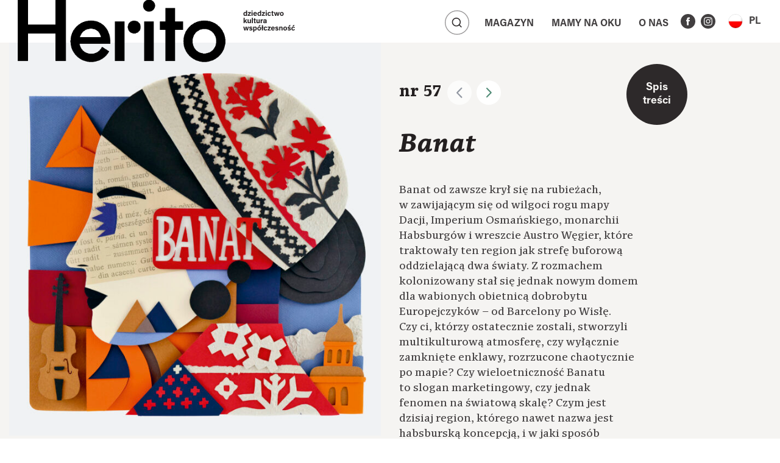

--- FILE ---
content_type: text/html; charset=UTF-8
request_url: https://herito.pl/
body_size: 30897
content:
<!doctype html><html lang="pl-PL"><head><meta charset="UTF-8"><meta name="viewport" content="width=device-width, initial-scale=1, shrink-to-fit=no"><meta name='robots' content='index, follow, max-image-preview:large, max-snippet:-1, max-video-preview:-1' /><style>img:is([sizes="auto" i], [sizes^="auto," i]) { contain-intrinsic-size: 3000px 1500px }</style><link rel="alternate" hreflang="pl" href="https://herito.pl/" /><link rel="alternate" hreflang="en" href="https://herito.pl/en/" /><link rel="alternate" hreflang="x-default" href="https://herito.pl/" /><title>Home - herito</title><link rel="canonical" href="https://herito.pl/" /><meta property="og:locale" content="pl_PL" /><meta property="og:type" content="website" /><meta property="og:title" content="Home - herito" /><meta property="og:url" content="https://herito.pl/" /><meta property="og:site_name" content="herito" /><meta property="article:modified_time" content="2022-07-13T07:57:51+00:00" /><meta name="twitter:card" content="summary_large_image" /> <script type="application/ld+json" class="yoast-schema-graph">{"@context":"https://schema.org","@graph":[{"@type":"WebPage","@id":"https://herito.pl/","url":"https://herito.pl/","name":"Home - herito","isPartOf":{"@id":"https://herito.pl/#website"},"about":{"@id":"https://herito.pl/#organization"},"datePublished":"2021-02-23T14:44:29+00:00","dateModified":"2022-07-13T07:57:51+00:00","breadcrumb":{"@id":"https://herito.pl/#breadcrumb"},"inLanguage":"pl-PL","potentialAction":[{"@type":"ReadAction","target":["https://herito.pl/"]}]},{"@type":"BreadcrumbList","@id":"https://herito.pl/#breadcrumb","itemListElement":[{"@type":"ListItem","position":1,"name":"Home"}]},{"@type":"WebSite","@id":"https://herito.pl/#website","url":"https://herito.pl/","name":"herito","description":"","publisher":{"@id":"https://herito.pl/#organization"},"potentialAction":[{"@type":"SearchAction","target":{"@type":"EntryPoint","urlTemplate":"https://herito.pl/?s={search_term_string}"},"query-input":{"@type":"PropertyValueSpecification","valueRequired":true,"valueName":"search_term_string"}}],"inLanguage":"pl-PL"},{"@type":"Organization","@id":"https://herito.pl/#organization","name":"herito","url":"https://herito.pl/","logo":{"@type":"ImageObject","inLanguage":"pl-PL","@id":"https://herito.pl/#/schema/logo/image/","url":"https://herito.pl/wp-content/uploads/2025/09/cropped-herito-nowe-logo-web.png","contentUrl":"https://herito.pl/wp-content/uploads/2025/09/cropped-herito-nowe-logo-web.png","width":1000,"height":347,"caption":"herito"},"image":{"@id":"https://herito.pl/#/schema/logo/image/"}}]}</script> <link rel='dns-prefetch' href='//unpkg.com' /><link rel="alternate" type="application/rss+xml" title="herito &raquo; Kanał z wpisami" href="https://herito.pl/feed/" /><link rel="alternate" type="application/rss+xml" title="herito &raquo; Kanał z komentarzami" href="https://herito.pl/comments/feed/" /><link rel='stylesheet' id='wp-block-library-css' href='https://herito.pl/wp-includes/css/dist/block-library/style.min.css?ver=6.8.3' type='text/css' media='all' /><style id='classic-theme-styles-inline-css' type='text/css'>/*! This file is auto-generated */
.wp-block-button__link{color:#fff;background-color:#32373c;border-radius:9999px;box-shadow:none;text-decoration:none;padding:calc(.667em + 2px) calc(1.333em + 2px);font-size:1.125em}.wp-block-file__button{background:#32373c;color:#fff;text-decoration:none}</style><style id='global-styles-inline-css' type='text/css'>:root{--wp--preset--aspect-ratio--square: 1;--wp--preset--aspect-ratio--4-3: 4/3;--wp--preset--aspect-ratio--3-4: 3/4;--wp--preset--aspect-ratio--3-2: 3/2;--wp--preset--aspect-ratio--2-3: 2/3;--wp--preset--aspect-ratio--16-9: 16/9;--wp--preset--aspect-ratio--9-16: 9/16;--wp--preset--color--black: #000000;--wp--preset--color--cyan-bluish-gray: #abb8c3;--wp--preset--color--white: #ffffff;--wp--preset--color--pale-pink: #f78da7;--wp--preset--color--vivid-red: #cf2e2e;--wp--preset--color--luminous-vivid-orange: #ff6900;--wp--preset--color--luminous-vivid-amber: #fcb900;--wp--preset--color--light-green-cyan: #7bdcb5;--wp--preset--color--vivid-green-cyan: #00d084;--wp--preset--color--pale-cyan-blue: #8ed1fc;--wp--preset--color--vivid-cyan-blue: #0693e3;--wp--preset--color--vivid-purple: #9b51e0;--wp--preset--gradient--vivid-cyan-blue-to-vivid-purple: linear-gradient(135deg,rgba(6,147,227,1) 0%,rgb(155,81,224) 100%);--wp--preset--gradient--light-green-cyan-to-vivid-green-cyan: linear-gradient(135deg,rgb(122,220,180) 0%,rgb(0,208,130) 100%);--wp--preset--gradient--luminous-vivid-amber-to-luminous-vivid-orange: linear-gradient(135deg,rgba(252,185,0,1) 0%,rgba(255,105,0,1) 100%);--wp--preset--gradient--luminous-vivid-orange-to-vivid-red: linear-gradient(135deg,rgba(255,105,0,1) 0%,rgb(207,46,46) 100%);--wp--preset--gradient--very-light-gray-to-cyan-bluish-gray: linear-gradient(135deg,rgb(238,238,238) 0%,rgb(169,184,195) 100%);--wp--preset--gradient--cool-to-warm-spectrum: linear-gradient(135deg,rgb(74,234,220) 0%,rgb(151,120,209) 20%,rgb(207,42,186) 40%,rgb(238,44,130) 60%,rgb(251,105,98) 80%,rgb(254,248,76) 100%);--wp--preset--gradient--blush-light-purple: linear-gradient(135deg,rgb(255,206,236) 0%,rgb(152,150,240) 100%);--wp--preset--gradient--blush-bordeaux: linear-gradient(135deg,rgb(254,205,165) 0%,rgb(254,45,45) 50%,rgb(107,0,62) 100%);--wp--preset--gradient--luminous-dusk: linear-gradient(135deg,rgb(255,203,112) 0%,rgb(199,81,192) 50%,rgb(65,88,208) 100%);--wp--preset--gradient--pale-ocean: linear-gradient(135deg,rgb(255,245,203) 0%,rgb(182,227,212) 50%,rgb(51,167,181) 100%);--wp--preset--gradient--electric-grass: linear-gradient(135deg,rgb(202,248,128) 0%,rgb(113,206,126) 100%);--wp--preset--gradient--midnight: linear-gradient(135deg,rgb(2,3,129) 0%,rgb(40,116,252) 100%);--wp--preset--font-size--small: 13px;--wp--preset--font-size--medium: 20px;--wp--preset--font-size--large: 36px;--wp--preset--font-size--x-large: 42px;--wp--preset--spacing--20: 0.44rem;--wp--preset--spacing--30: 0.67rem;--wp--preset--spacing--40: 1rem;--wp--preset--spacing--50: 1.5rem;--wp--preset--spacing--60: 2.25rem;--wp--preset--spacing--70: 3.38rem;--wp--preset--spacing--80: 5.06rem;--wp--preset--shadow--natural: 6px 6px 9px rgba(0, 0, 0, 0.2);--wp--preset--shadow--deep: 12px 12px 50px rgba(0, 0, 0, 0.4);--wp--preset--shadow--sharp: 6px 6px 0px rgba(0, 0, 0, 0.2);--wp--preset--shadow--outlined: 6px 6px 0px -3px rgba(255, 255, 255, 1), 6px 6px rgba(0, 0, 0, 1);--wp--preset--shadow--crisp: 6px 6px 0px rgba(0, 0, 0, 1);}:where(.is-layout-flex){gap: 0.5em;}:where(.is-layout-grid){gap: 0.5em;}body .is-layout-flex{display: flex;}.is-layout-flex{flex-wrap: wrap;align-items: center;}.is-layout-flex > :is(*, div){margin: 0;}body .is-layout-grid{display: grid;}.is-layout-grid > :is(*, div){margin: 0;}:where(.wp-block-columns.is-layout-flex){gap: 2em;}:where(.wp-block-columns.is-layout-grid){gap: 2em;}:where(.wp-block-post-template.is-layout-flex){gap: 1.25em;}:where(.wp-block-post-template.is-layout-grid){gap: 1.25em;}.has-black-color{color: var(--wp--preset--color--black) !important;}.has-cyan-bluish-gray-color{color: var(--wp--preset--color--cyan-bluish-gray) !important;}.has-white-color{color: var(--wp--preset--color--white) !important;}.has-pale-pink-color{color: var(--wp--preset--color--pale-pink) !important;}.has-vivid-red-color{color: var(--wp--preset--color--vivid-red) !important;}.has-luminous-vivid-orange-color{color: var(--wp--preset--color--luminous-vivid-orange) !important;}.has-luminous-vivid-amber-color{color: var(--wp--preset--color--luminous-vivid-amber) !important;}.has-light-green-cyan-color{color: var(--wp--preset--color--light-green-cyan) !important;}.has-vivid-green-cyan-color{color: var(--wp--preset--color--vivid-green-cyan) !important;}.has-pale-cyan-blue-color{color: var(--wp--preset--color--pale-cyan-blue) !important;}.has-vivid-cyan-blue-color{color: var(--wp--preset--color--vivid-cyan-blue) !important;}.has-vivid-purple-color{color: var(--wp--preset--color--vivid-purple) !important;}.has-black-background-color{background-color: var(--wp--preset--color--black) !important;}.has-cyan-bluish-gray-background-color{background-color: var(--wp--preset--color--cyan-bluish-gray) !important;}.has-white-background-color{background-color: var(--wp--preset--color--white) !important;}.has-pale-pink-background-color{background-color: var(--wp--preset--color--pale-pink) !important;}.has-vivid-red-background-color{background-color: var(--wp--preset--color--vivid-red) !important;}.has-luminous-vivid-orange-background-color{background-color: var(--wp--preset--color--luminous-vivid-orange) !important;}.has-luminous-vivid-amber-background-color{background-color: var(--wp--preset--color--luminous-vivid-amber) !important;}.has-light-green-cyan-background-color{background-color: var(--wp--preset--color--light-green-cyan) !important;}.has-vivid-green-cyan-background-color{background-color: var(--wp--preset--color--vivid-green-cyan) !important;}.has-pale-cyan-blue-background-color{background-color: var(--wp--preset--color--pale-cyan-blue) !important;}.has-vivid-cyan-blue-background-color{background-color: var(--wp--preset--color--vivid-cyan-blue) !important;}.has-vivid-purple-background-color{background-color: var(--wp--preset--color--vivid-purple) !important;}.has-black-border-color{border-color: var(--wp--preset--color--black) !important;}.has-cyan-bluish-gray-border-color{border-color: var(--wp--preset--color--cyan-bluish-gray) !important;}.has-white-border-color{border-color: var(--wp--preset--color--white) !important;}.has-pale-pink-border-color{border-color: var(--wp--preset--color--pale-pink) !important;}.has-vivid-red-border-color{border-color: var(--wp--preset--color--vivid-red) !important;}.has-luminous-vivid-orange-border-color{border-color: var(--wp--preset--color--luminous-vivid-orange) !important;}.has-luminous-vivid-amber-border-color{border-color: var(--wp--preset--color--luminous-vivid-amber) !important;}.has-light-green-cyan-border-color{border-color: var(--wp--preset--color--light-green-cyan) !important;}.has-vivid-green-cyan-border-color{border-color: var(--wp--preset--color--vivid-green-cyan) !important;}.has-pale-cyan-blue-border-color{border-color: var(--wp--preset--color--pale-cyan-blue) !important;}.has-vivid-cyan-blue-border-color{border-color: var(--wp--preset--color--vivid-cyan-blue) !important;}.has-vivid-purple-border-color{border-color: var(--wp--preset--color--vivid-purple) !important;}.has-vivid-cyan-blue-to-vivid-purple-gradient-background{background: var(--wp--preset--gradient--vivid-cyan-blue-to-vivid-purple) !important;}.has-light-green-cyan-to-vivid-green-cyan-gradient-background{background: var(--wp--preset--gradient--light-green-cyan-to-vivid-green-cyan) !important;}.has-luminous-vivid-amber-to-luminous-vivid-orange-gradient-background{background: var(--wp--preset--gradient--luminous-vivid-amber-to-luminous-vivid-orange) !important;}.has-luminous-vivid-orange-to-vivid-red-gradient-background{background: var(--wp--preset--gradient--luminous-vivid-orange-to-vivid-red) !important;}.has-very-light-gray-to-cyan-bluish-gray-gradient-background{background: var(--wp--preset--gradient--very-light-gray-to-cyan-bluish-gray) !important;}.has-cool-to-warm-spectrum-gradient-background{background: var(--wp--preset--gradient--cool-to-warm-spectrum) !important;}.has-blush-light-purple-gradient-background{background: var(--wp--preset--gradient--blush-light-purple) !important;}.has-blush-bordeaux-gradient-background{background: var(--wp--preset--gradient--blush-bordeaux) !important;}.has-luminous-dusk-gradient-background{background: var(--wp--preset--gradient--luminous-dusk) !important;}.has-pale-ocean-gradient-background{background: var(--wp--preset--gradient--pale-ocean) !important;}.has-electric-grass-gradient-background{background: var(--wp--preset--gradient--electric-grass) !important;}.has-midnight-gradient-background{background: var(--wp--preset--gradient--midnight) !important;}.has-small-font-size{font-size: var(--wp--preset--font-size--small) !important;}.has-medium-font-size{font-size: var(--wp--preset--font-size--medium) !important;}.has-large-font-size{font-size: var(--wp--preset--font-size--large) !important;}.has-x-large-font-size{font-size: var(--wp--preset--font-size--x-large) !important;}
:where(.wp-block-post-template.is-layout-flex){gap: 1.25em;}:where(.wp-block-post-template.is-layout-grid){gap: 1.25em;}
:where(.wp-block-columns.is-layout-flex){gap: 2em;}:where(.wp-block-columns.is-layout-grid){gap: 2em;}
:root :where(.wp-block-pullquote){font-size: 1.5em;line-height: 1.6;}</style><link rel='stylesheet' id='contact-form-7-css' href='https://herito.pl/wp-content/plugins/contact-form-7/includes/css/styles.css?ver=6.1.2' type='text/css' media='all' /><link rel='stylesheet' id='bootstrap-css' href='https://herito.pl/wp-content/themes/herito/assets/js/bootstrap.min.css?ver=4.1.1' type='text/css' media='all' /><link rel='stylesheet' id='wow-css' href='https://herito.pl/wp-content/themes/herito/assets/lib/wow/animate.css?ver=3.0' type='text/css' media='all' /><link rel='stylesheet' id='swiper-css' href='https://unpkg.com/swiper@6.4.15/swiper-bundle.min.css?ver=6.4.15' type='text/css' media='all' /><link rel='stylesheet' id='lightgallery-css' href='https://herito.pl/wp-content/themes/herito/assets/js/lightgallery.min.css?ver=1.6.12' type='text/css' media='all' /><link rel='stylesheet' id='herito-fonts-css' href='https://herito.pl/wp-content/themes/herito/assets/fonts/stylesheet.css?ver=1.0' type='text/css' media='all' /><link rel='stylesheet' id='main-css' href='https://herito.pl/wp-content/themes/herito/style.css?ver=220922-113226' type='text/css' media='all' /><link rel="https://api.w.org/" href="https://herito.pl/wp-json/" /><link rel="alternate" title="JSON" type="application/json" href="https://herito.pl/wp-json/wp/v2/pages/192" /><link rel="alternate" title="oEmbed (JSON)" type="application/json+oembed" href="https://herito.pl/wp-json/oembed/1.0/embed?url=https%3A%2F%2Fherito.pl%2F" /><link rel="alternate" title="oEmbed (XML)" type="text/xml+oembed" href="https://herito.pl/wp-json/oembed/1.0/embed?url=https%3A%2F%2Fherito.pl%2F&#038;format=xml" /><meta name="generator" content="WPML ver:4.7.3 stt:1,40;" />
 <script src="https://www.googletagmanager.com/gtag/js?id=G-P5V04XHJKD" defer data-deferred="1"></script> <script src="[data-uri]" defer></script>  <script src="https://www.googletagmanager.com/gtag/js?id=UA-69166203-5" defer data-deferred="1"></script> <script src="[data-uri]" defer></script> <link rel="icon" href="https://herito.pl/wp-content/uploads/2021/09/cropped-favico-icona-512x512-1-32x32.png" sizes="32x32" /><link rel="icon" href="https://herito.pl/wp-content/uploads/2021/09/cropped-favico-icona-512x512-1-192x192.png" sizes="192x192" /><link rel="apple-touch-icon" href="https://herito.pl/wp-content/uploads/2021/09/cropped-favico-icona-512x512-1-180x180.png" /><meta name="msapplication-TileImage" content="https://herito.pl/wp-content/uploads/2021/09/cropped-favico-icona-512x512-1-270x270.png" /><style type="text/css" id="wp-custom-css">.article-header .main-figure:before {
	background: none !important;
}

.articles-magazine .article:hover img {
	transform: none;
}

		.articles-magazine img, .listing-articles img {
			object-fit: contain !important;
			min-height:1px;
			height: auto;
			width: auto;
			object-position: top;
			/*background: #f5f4f2;*/
		}
		.articles-magazine .article:hover {
			/*background: transparent;*/
		}
		.articles-magazine figure:before, .listing-articles figure:before,
		.blog .wpis:hover .cover-foto:before, .blog .post:hover .cover-foto:before {
			background: transparent;
		}
		.blog .wpis:hover .cover-foto, .blog .post:hover .cover-foto {
			transform: none;
		}

@media (max-width: 991px) {
	#main-nav .navbar-brand img {
		transform: translatey(-6%) !important;
	}
}

@media (max-width: 995px) {
	#main-nav .navbar-brand {
		max-width: 200px;
	}
	#main-nav #main-nav-font {
		width: 0;
	}
}

@media (min-width: 996px) and (max-width: 1199px) {
	#main-nav .navbar-brand {
		max-width: 367px;
	}
	#main-nav #main-nav-font {
		width: 0;
	}
	#main-nav .navbar-brand img {
		transform: translatey(24%);
	}
}

@media (min-width: 1200px) and (max-width: 1399px) {
  #main-nav .navbar-brand {
		max-width: 367px;
	}
	#main-nav #main-nav-font {
		width: 0;
	}  
	#main-nav .navbar-brand img {
        transform: translateY(0%);
    }
}

#main-nav .navbar-brand img {
    position: absolute;
    top: 0;
    width: 100%;
    height: auto;
    transition: transform .4s 
ease-in-out;
    transform: translateY(-17%);
}</style><style>.wow {
        visibility: hidden;
    }</style><style></style></head><body class="home wp-singular page-template-default page page-id-192 wp-custom-logo wp-theme-herito"><main><nav id="main-nav" class="navbar sticky-top navbar-expand-lg wow fadeInDown" data-wow-delay="0.5s"
data-wow-offset="0"><a id="nav-logo" class="navbar-brand" href="https://herito.pl" title="herito">            <img src="https://herito.pl/wp-content/uploads/2025/09/cropped-herito-nowe-logo-web.png"
alt="herito">
</a>
<img class="nav-img" src="https://herito.pl/wp-content/themes/herito/assets/img/dziedzictwo.svg">
<button class="navbar-toggler font-toogler" type="button" data-toggle="collapse" data-target="#main-nav-font"
aria-controls="main-nav-font" aria-expanded="false" aria-label="Toggle navigation">
<img src="https://herito.pl/wp-content/themes/herito/assets/img/font-toggler.svg">
</button><div class="collapse navbar-collapse" id="main-nav-font"><div class="font-btns">
Czcionka           <span class="fonts">
<button type="button" class="small-font">A</button>
<button type="button" class="medium-font">A</button>
<button type="button" class="large-font">A</button>
</span></div><div class="font-btns">
Kontrast           <span class="contrast">
<button class="light-mode"><img src="https://herito.pl/wp-content/themes/herito/assets/img/contrast_ default.svg"></button>
<button class="dark-mode"><img src="https://herito.pl/wp-content/themes/herito/assets/img/contrast_ black.svg"></button>
</span></div></div><div class="search-all">
<button data-show="active" data-target="#main-nav-search" type="button" class="btn btn-search main-search">
<img src="https://herito.pl/wp-content/themes/herito/assets/img/search-toggler.svg">
</button><div class="search-bar" id="main-nav-search"><div class="search-wrapper"><form action="https://herito.pl" method="get">
<input class="search" placeholder="Wyszukaj..." name="s" type="text" value="">
<button class="btn btn-search" type="submit"><img src="https://herito.pl/wp-content/themes/herito/assets/img/search-default.svg"></button></form></div></div></div>
<button class="navbar-toggler" id="navbar-toggler" type="button" data-toggle="collapse" data-target="#main-nav-coll"
aria-controls="main-nav-coll" aria-expanded="false" aria-label="Toggle navigation">
<img src="https://herito.pl/wp-content/themes/herito/assets/img/toggler.svg">
</button><div class="collapse navbar-collapse" id="main-nav-coll"><ul id="menu-menu-glowne" class="nav navbar-nav"><li id="menu-item-303" class="menu-item menu-item-type-custom menu-item-object-custom menu-item-has-children menu-item-303 dropdown"><a title="Magazyn" class=" witharrow collapsed nav-link" href="#" data-toggle="collapse" data-target="#menucol303" aria-expanded="false" aria-controls="menucol303" aria-haspopup="true">Magazyn</a><ul role="menu" id="menucol303" class="collapse submenucol"><li id="menu-item-301" class="menu-item menu-item-type-post_type menu-item-object-page menu-item-301"><a title="Lista artykułów" class=" nav-link" href="https://herito.pl/lista-artykulow/">Lista artykułów</a></li><li id="menu-item-3793" class="menu-item menu-item-type-post_type menu-item-object-page menu-item-3793"><a title="Lista autorów" class=" nav-link" href="https://herito.pl/lista-autorow/">Lista autorów</a></li><li id="menu-item-302" class="menu-item menu-item-type-post_type menu-item-object-page menu-item-302"><a title="Lista magazynów" class=" nav-link" href="https://herito.pl/lista-magazynow/">Lista magazynów</a></li></ul></li><li id="menu-item-306" class="menu-item menu-item-type-post_type menu-item-object-page menu-item-has-children menu-item-306 dropdown"><a title="Mamy na&nbsp;oku" class=" witharrow collapsed nav-link" href="https://herito.pl/lista-aktualnosci/" data-toggle="collapse" data-target="#menucol306" aria-expanded="false" aria-controls="menucol306" aria-haspopup="true">Mamy na&nbsp;oku</a><ul role="menu" id="menucol306" class="collapse submenucol"><li id="menu-item-3860" class="menu-item menu-item-type-taxonomy menu-item-object-category menu-item-3860"><a title="AHICE" class=" nav-link" href="https://herito.pl/category/ahice/">AHICE</a></li><li id="menu-item-2234" class="menu-item menu-item-type-taxonomy menu-item-object-category menu-item-2234"><a title="Aktualności" class=" nav-link" href="https://herito.pl/category/aktualnosci/">Aktualności</a></li><li id="menu-item-726" class="menu-item menu-item-type-taxonomy menu-item-object-category menu-item-726"><a title="Konferencje" class=" nav-link" href="https://herito.pl/category/konferencje/">Konferencje</a></li><li id="menu-item-1987" class="menu-item menu-item-type-taxonomy menu-item-object-category menu-item-1987"><a title="Przedruki" class=" nav-link" href="https://herito.pl/category/przedruki/">Przedruki</a></li><li id="menu-item-534" class="menu-item menu-item-type-taxonomy menu-item-object-category menu-item-534"><a title="Recenzje" class=" nav-link" href="https://herito.pl/category/recenzje/">Recenzje</a></li><li id="menu-item-533" class="menu-item menu-item-type-taxonomy menu-item-object-category menu-item-533"><a title="Wystawy" class=" nav-link" href="https://herito.pl/category/wystawy/">Wystawy</a></li></ul></li><li id="menu-item-188" class="menu-item menu-item-type-post_type menu-item-object-page menu-item-has-children menu-item-188 dropdown"><a title="O&nbsp;nas" class=" witharrow collapsed nav-link" href="https://herito.pl/o-nas/" data-toggle="collapse" data-target="#menucol188" aria-expanded="false" aria-controls="menucol188" aria-haspopup="true">O&nbsp;nas</a><ul role="menu" id="menucol188" class="collapse submenucol"><li id="menu-item-883" class="menu-item menu-item-type-post_type menu-item-object-page menu-item-883"><a title="Dla autorów" class=" nav-link" href="https://herito.pl/dla-autorow/">Dla autorów</a></li><li id="menu-item-884" class="menu-item menu-item-type-post_type menu-item-object-page menu-item-884"><a title="O&nbsp;HERITO" class=" nav-link" href="https://herito.pl/o-kwartalniku/">O&nbsp;HERITO</a></li></ul></li></ul>                     <span class="social"><a href="https://www.facebook.com/kwartalnikherito" target="_blank" title="Facebook" class="fb"><img src="https://herito.pl/wp-content/themes/herito/assets/img/ico-facebook.svg"></a><a href="https://www.instagram.com/kwartalnikherito/" target="_blank" title="Instagram" class="instagram"><img src="https://herito.pl/wp-content/themes/herito/assets/img/ico-instagram.svg"></a></span><div class="language">
<a class="btn nav-link collapsed main" data-toggle="collapse" href="#languageCollapse" role="button" aria-expanded="false" aria-controls="languageCollapse"><span><span class="hide-desk">JĘZYK:</span><img class="wpml-ls-flag" src="https://herito.pl/wp-content/plugins/sitepress-multilingual-cms/res/flags/pl.png">PL</span></a><div class="collapse" id="languageCollapse">
<a href="https://herito.pl/en/" class="btn nav-link"><img class="wpml-ls-flag" src="https://herito.pl/wp-content/plugins/sitepress-multilingual-cms/res/flags/en.png"><span>EN</span></a></div></div></div><div class="extra"></div></nav><section class="magazines-carousel"><div class="container"><div class="swiper-magazines-articles swiper-container"><div class="swiper-wrapper"><div class="swiper-slide"><div class="mag">
<a href="https://herito.pl/magazyn/herito-57/#spis" class="btn-spis wow fadeInUp"  data-wow-delay="0.3s"><span>
Spis treści                            </span>
</a><div class="row"><div class="col-md-6 img-col wow fadeInUp" data-wow-delay="0.4s">
<a href="https://herito.pl/magazyn/herito-57/"><figure class="mag-figure" data-img="https://herito.pl/wp-content/uploads/2025/10/herito-57-okladka-web-bez-logo-681x720.jpg">
<img fetchpriority="high" decoding="async" width="681" height="720" src="https://herito.pl/wp-content/uploads/2025/10/herito-57-okladka-web-bez-logo-681x720.jpg" class="img-fluid" alt="" srcset="https://herito.pl/wp-content/uploads/2025/10/herito-57-okladka-web-bez-logo-681x720.jpg 681w, https://herito.pl/wp-content/uploads/2025/10/herito-57-okladka-web-bez-logo-284x300.jpg 284w, https://herito.pl/wp-content/uploads/2025/10/herito-57-okladka-web-bez-logo-968x1024.jpg 968w, https://herito.pl/wp-content/uploads/2025/10/herito-57-okladka-web-bez-logo-768x812.jpg 768w, https://herito.pl/wp-content/uploads/2025/10/herito-57-okladka-web-bez-logo-1452x1536.jpg 1452w, https://herito.pl/wp-content/uploads/2025/10/herito-57-okladka-web-bez-logo-1936x2048.jpg 1936w, https://herito.pl/wp-content/uploads/2025/10/herito-57-okladka-web-bez-logo-1021x1080.jpg 1021w" sizes="(max-width: 681px) 100vw, 681px" /></figure>
</a></div><div class="text-col col-md-6 col-lg-5 col-xl-4"><div class="number  wow fadeInUp" data-wow-delay="0.4s">
<strong>NR&nbsp;57</strong><div class="prev-next"><div class="swiper-button-next"></div><div class="swiper-button-prev"></div></div></div>
<a href="https://herito.pl/magazyn/herito-57/"><h2 class="wow fadeInUp" data-wow-delay="0.5s">Banat</h2>
</a><div class="description  wow fadeInUp" data-wow-delay="0.6s">
Banat od&nbsp;zawsze krył się na&nbsp;rubieżach, w&nbsp;zawijającym się od&nbsp;wilgoci rogu mapy Dacji, Imperium Osmańskiego, monarchii Habsburgów i&nbsp;wreszcie Austro Węgier, które traktowały ten region jak strefę buforową oddzielającą dwa światy. Z&nbsp;rozmachem kolonizowany stał się jednak nowym domem dla wabionych obietnicą dobrobytu Europejczyków – od&nbsp;Barcelony po&nbsp;Wisłę. Czy&nbsp;ci, którzy&nbsp;ostatecznie zostali, stworzyli multikulturową atmosferę, czy&nbsp;wyłącznie zamknięte enklawy, rozrzucone chaotycznie po&nbsp;mapie? Czy&nbsp;wieloetniczność Banatu to&nbsp;slogan marketingowy, czy&nbsp;jednak fenomen na&nbsp;światową skalę? Czym jest dzisiaj region, którego&nbsp;nawet nazwa jest habsburską koncepcją, i&nbsp;w&nbsp;jaki sposób pielęgnuje swoje wielowiekowe dziedzictwo?<div class="author">
<a href="https://herito.pl/autor/sadulski-bartosz/"><figure><img decoding="async" width="126" height="126" src="https://herito.pl/wp-content/uploads/2025/06/dsc3663_fot_klaudyna_schubert-1-126x126.jpg" class="attachment-thumbnail size-thumbnail wp-post-image" alt="" /></figure><div class="author-info"><p>Bartosz Sadulski</p></div>
</a></div></div></div></div></div>
<a class="btn show-number no-art wow fadeInUp" data-wow-delay="0.3s"
href="https://ksiegarniamck.pl/kategoria-produktu/herito/" target="_blank">Przejdź do&nbsp;księgarni</a></div><div class="swiper-slide"><div class="mag">
<a href="https://herito.pl/magazyn/herito-56/#spis" class="btn-spis wow fadeInUp"  data-wow-delay="0.3s"><span>
Spis treści                            </span>
</a><div class="row"><div class="col-md-6 img-col wow fadeInUp" data-wow-delay="0.4s">
<a href="https://herito.pl/magazyn/herito-56/"><figure class="mag-figure" data-img="https://herito.pl/wp-content/uploads/2025/06/herito_56_pogornicze1-669x720.png">
<img decoding="async" width="669" height="720" src="https://herito.pl/wp-content/uploads/2025/06/herito_56_pogornicze1-669x720.png" class="img-fluid" alt="Okładka Herito 56: Pogórnicze." srcset="https://herito.pl/wp-content/uploads/2025/06/herito_56_pogornicze1-669x720.png 669w, https://herito.pl/wp-content/uploads/2025/06/herito_56_pogornicze1-279x300.png 279w, https://herito.pl/wp-content/uploads/2025/06/herito_56_pogornicze1-951x1024.png 951w, https://herito.pl/wp-content/uploads/2025/06/herito_56_pogornicze1-768x827.png 768w, https://herito.pl/wp-content/uploads/2025/06/herito_56_pogornicze1-1427x1536.png 1427w, https://herito.pl/wp-content/uploads/2025/06/herito_56_pogornicze1-1903x2048.png 1903w, https://herito.pl/wp-content/uploads/2025/06/herito_56_pogornicze1-1003x1080.png 1003w" sizes="(max-width: 669px) 100vw, 669px" /></figure>
</a></div><div class="text-col col-md-6 col-lg-5 col-xl-4"><div class="number  wow fadeInUp" data-wow-delay="0.4s">
<strong>NR&nbsp;56</strong><div class="prev-next"><div class="swiper-button-next"></div><div class="swiper-button-prev"></div></div></div>
<a href="https://herito.pl/magazyn/herito-56/"><h2 class="wow fadeInUp" data-wow-delay="0.5s">Pogórnicze</h2>
</a><div class="description  wow fadeInUp" data-wow-delay="0.6s">
Europa Środkowa jest wyjątkowa pod&nbsp;względem dziedzictwa górniczego – pisze w&nbsp;najnowszym numerze „Herito” Barry Gamble. Przemysł kopalniany odegrał na&nbsp;tym obszarze kluczową rolę w&nbsp;rozwoju społecznym, dlatego tak&nbsp;istotne jest, by&nbsp;go&nbsp;docenić i&nbsp;zastanowić się, w&nbsp;jaki sposób zachować jego spuściznę. Jak to&nbsp;robić i&nbsp;kiedy warto? Sprawdzamy, jakie miejsca zajmują przestrzenie pogórnicze w&nbsp;społeczeństwie w&nbsp;dobie kapitalizmu cyfrowego, apokalipsy klimatycznej i&nbsp;naporu działań deweloperów. A&nbsp;może to&nbsp;wizja tragicznego jutra? Odpowiedzi szukamy w&nbsp;rozmowach z&nbsp;ekspertami, ale&nbsp;też w&nbsp;fotografii, historii czy&nbsp;w&nbsp;sztuce.<div class="author">
<a href="https://herito.pl/autor/sadulski-bartosz/"><figure><img decoding="async" width="126" height="126" src="https://herito.pl/wp-content/uploads/2025/06/dsc3663_fot_klaudyna_schubert-1-126x126.jpg" class="attachment-thumbnail size-thumbnail wp-post-image" alt="" /></figure><div class="author-info"><p>Bartosz Sadulski</p><small>Redaktor Naczelny</small></div>
</a></div></div></div></div></div><div class="art art-big"><div class="row justify-content-end align-items-center"><div class="col-md-6 col-xl-4 text-col wow fadeInUp" data-wow-delay="0.2s">
<a href="https://herito.pl/artykul/wzialem-czlowieka-na-tle-martwego-pola-2/"><h3>Wziąłem człowieka na&nbsp;tle martwego pola</h3>
</a><div class="earticl-subtitle subtitle">
Tomczok Marta</div><p class="content desktop"></p>
<a class="btn-arrow" href="https://herito.pl/artykul/wzialem-czlowieka-na-tle-martwego-pola-2/"></a></div><div class="col-md-6 col-lg-5 img-col wow fadeInUp" data-wow-delay="0.3s"><figure><a href="https://herito.pl/artykul/wzialem-czlowieka-na-tle-martwego-pola-2/"><img loading="lazy" decoding="async" width="770" height="400" src="https://herito.pl/wp-content/uploads/2025/06/aleksander-dyl-770x400.png" class="attachment-herito-article-magazine size-herito-article-magazine wp-post-image" alt="Aleksander Dyl za kamerą. Fotografia czarno-biała." /></a></figure></div></div></div>
<a class="btn show-number one-art wow fadeInUp" data-wow-delay="0.3s"
href="https://ksiegarniamck.pl/kategoria-produktu/herito/" target="_blank">Przejdź do&nbsp;księgarni</a></div><div class="swiper-slide"><div class="mag">
<a href="https://herito.pl/magazyn/estonia-54-55/#spis" class="btn-spis wow fadeInUp"  data-wow-delay="0.3s"><span>
Spis treści                            </span>
</a><div class="row"><div class="col-md-6 img-col wow fadeInUp" data-wow-delay="0.4s">
<a href="https://herito.pl/magazyn/estonia-54-55/"><figure class="mag-figure" data-img="https://herito.pl/wp-content/uploads/2024/12/herito-54-55-okladka-www-669x720.jpg">
<img loading="lazy" decoding="async" width="669" height="720" src="https://herito.pl/wp-content/uploads/2024/12/herito-54-55-okladka-www-669x720.jpg" class="img-fluid" alt="Herito Estonia okładka" srcset="https://herito.pl/wp-content/uploads/2024/12/herito-54-55-okladka-www-669x720.jpg 669w, https://herito.pl/wp-content/uploads/2024/12/herito-54-55-okladka-www-279x300.jpg 279w, https://herito.pl/wp-content/uploads/2024/12/herito-54-55-okladka-www-952x1024.jpg 952w, https://herito.pl/wp-content/uploads/2024/12/herito-54-55-okladka-www-768x826.jpg 768w, https://herito.pl/wp-content/uploads/2024/12/herito-54-55-okladka-www-1004x1080.jpg 1004w, https://herito.pl/wp-content/uploads/2024/12/herito-54-55-okladka-www.jpg 1400w" sizes="auto, (max-width: 669px) 100vw, 669px" /></figure>
</a></div><div class="text-col col-md-6 col-lg-5 col-xl-4"><div class="number  wow fadeInUp" data-wow-delay="0.4s">
<strong>NR&nbsp;54-53</strong><div class="prev-next"><div class="swiper-button-next"></div><div class="swiper-button-prev"></div></div></div>
<a href="https://herito.pl/magazyn/estonia-54-55/"><h2 class="wow fadeInUp" data-wow-delay="0.5s">Estonia</h2>
</a><div class="description  wow fadeInUp" data-wow-delay="0.6s">
Estonia, najmniejszy z&nbsp;krajów bałtyckich, jest przykładem państwa, które po&nbsp;odzyskaniu niepodległości w&nbsp;1991 roku szybko odnalazło własną drogę rozwoju. To&nbsp;lider cyfrowych innowacji w&nbsp;Unii Europejskiej i&nbsp;kraj o&nbsp;dynamicznie rozwijającej się gospodarce, który&nbsp;równocześnie dba o&nbsp;swoje bogate dziedzictwo kulturowe i&nbsp;przyrodnicze.<div class="author">
<a href="https://herito.pl/autor/jacek-purchla/"><figure><img loading="lazy" decoding="async" width="126" height="126" src="https://herito.pl/wp-content/uploads/2021/05/rfdfaa150b4406694378956c160bc3aa2-126x126.jpg" class="attachment-thumbnail size-thumbnail wp-post-image" alt="" /></figure><div class="author-info"><p>Jacek Purchla</p></div>
</a></div></div></div></div></div>
<a class="btn show-number no-art wow fadeInUp" data-wow-delay="0.3s"
href="https://ksiegarniamck.pl/kategoria-produktu/herito/" target="_blank">Przejdź do&nbsp;księgarni</a></div><div class="swiper-slide"><div class="mag">
<a href="https://herito.pl/magazyn/beton-53/#spis" class="btn-spis wow fadeInUp"  data-wow-delay="0.3s"><span>
Spis treści                            </span>
</a><div class="row"><div class="col-md-6 img-col wow fadeInUp" data-wow-delay="0.4s">
<a href="https://herito.pl/magazyn/beton-53/"><figure class="mag-figure" data-img="https://herito.pl/wp-content/uploads/2024/06/herito-53-okladka-www-669x720.jpg">
<img loading="lazy" decoding="async" width="669" height="720" src="https://herito.pl/wp-content/uploads/2024/06/herito-53-okladka-www-669x720.jpg" class="img-fluid" alt="Herito 53" srcset="https://herito.pl/wp-content/uploads/2024/06/herito-53-okladka-www-669x720.jpg 669w, https://herito.pl/wp-content/uploads/2024/06/herito-53-okladka-www-279x300.jpg 279w, https://herito.pl/wp-content/uploads/2024/06/herito-53-okladka-www-951x1024.jpg 951w, https://herito.pl/wp-content/uploads/2024/06/herito-53-okladka-www-768x827.jpg 768w, https://herito.pl/wp-content/uploads/2024/06/herito-53-okladka-www-1003x1080.jpg 1003w, https://herito.pl/wp-content/uploads/2024/06/herito-53-okladka-www.jpg 1400w" sizes="auto, (max-width: 669px) 100vw, 669px" /></figure>
</a></div><div class="text-col col-md-6 col-lg-5 col-xl-4"><div class="number  wow fadeInUp" data-wow-delay="0.4s">
<strong>NR&nbsp;53</strong><div class="prev-next"><div class="swiper-button-next"></div><div class="swiper-button-prev"></div></div></div>
<a href="https://herito.pl/magazyn/beton-53/"><h2 class="wow fadeInUp" data-wow-delay="0.5s">Beton</h2>
</a><div class="description  wow fadeInUp" data-wow-delay="0.6s">
200 lat temu Joseph Aspdin otrzymał patent na&nbsp;cement portlandzki. To&nbsp;niepozorne wydarzenie położyło fundament pod&nbsp;wielką rewolucję w&nbsp;historii architektury, która&nbsp;w&nbsp;kolejnym stuleciu całkowicie zmieniła krajobraz całego świata.<div class="author">
<a href="https://herito.pl/autor/jacek-purchla/"><figure><img loading="lazy" decoding="async" width="126" height="126" src="https://herito.pl/wp-content/uploads/2021/05/rfdfaa150b4406694378956c160bc3aa2-126x126.jpg" class="attachment-thumbnail size-thumbnail wp-post-image" alt="" /></figure><div class="author-info"><p>Jacek Purchla</p><small>Redaktor naczelny</small></div>
</a></div></div></div></div></div><div class="art art-big"><div class="row justify-content-end align-items-center"><div class="col-md-6 col-xl-4 text-col wow fadeInUp" data-wow-delay="0.2s">
<a href="https://herito.pl/artykul/beton-ponowne-wykorzystanie/"><h3>Beton – ponowne wykorzystanie</h3>
</a><div class="earticl-subtitle subtitle">
Wiśniewski Michał</div><p class="content desktop"></p>
<a class="btn-arrow" href="https://herito.pl/artykul/beton-ponowne-wykorzystanie/"></a></div><div class="col-md-6 col-lg-5 img-col wow fadeInUp" data-wow-delay="0.3s"><figure><a href="https://herito.pl/artykul/beton-ponowne-wykorzystanie/"><img loading="lazy" decoding="async" width="770" height="400" src="https://herito.pl/wp-content/uploads/2024/08/img_4997-770x400.jpg" class="attachment-herito-article-magazine size-herito-article-magazine wp-post-image" alt="" /></a></figure></div></div></div>
<a class="btn show-number one-art wow fadeInUp" data-wow-delay="0.3s"
href="https://ksiegarniamck.pl/kategoria-produktu/herito/" target="_blank">Przejdź do&nbsp;księgarni</a></div><div class="swiper-slide"><div class="mag">
<a href="https://herito.pl/magazyn/herito-51-52/#spis" class="btn-spis wow fadeInUp"  data-wow-delay="0.3s"><span>
Spis treści                            </span>
</a><div class="row"><div class="col-md-6 img-col wow fadeInUp" data-wow-delay="0.4s">
<a href="https://herito.pl/magazyn/herito-51-52/"><figure class="mag-figure" data-img="https://herito.pl/wp-content/uploads/2024/02/mck-herito-51-okladka-na-strone-bez-napisow-669x720.jpg">
<img loading="lazy" decoding="async" width="669" height="720" src="https://herito.pl/wp-content/uploads/2024/02/mck-herito-51-okladka-na-strone-bez-napisow-669x720.jpg" class="img-fluid" alt="" srcset="https://herito.pl/wp-content/uploads/2024/02/mck-herito-51-okladka-na-strone-bez-napisow-669x720.jpg 669w, https://herito.pl/wp-content/uploads/2024/02/mck-herito-51-okladka-na-strone-bez-napisow-279x300.jpg 279w, https://herito.pl/wp-content/uploads/2024/02/mck-herito-51-okladka-na-strone-bez-napisow-951x1024.jpg 951w, https://herito.pl/wp-content/uploads/2024/02/mck-herito-51-okladka-na-strone-bez-napisow-768x827.jpg 768w, https://herito.pl/wp-content/uploads/2024/02/mck-herito-51-okladka-na-strone-bez-napisow-1003x1080.jpg 1003w, https://herito.pl/wp-content/uploads/2024/02/mck-herito-51-okladka-na-strone-bez-napisow.jpg 1400w" sizes="auto, (max-width: 669px) 100vw, 669px" /></figure>
</a></div><div class="text-col col-md-6 col-lg-5 col-xl-4"><div class="number  wow fadeInUp" data-wow-delay="0.4s">
<strong>NR&nbsp;52-51</strong><div class="prev-next"><div class="swiper-button-next"></div><div class="swiper-button-prev"></div></div></div>
<a href="https://herito.pl/magazyn/herito-51-52/"><h2 class="wow fadeInUp" data-wow-delay="0.5s">Zdrowe miejsca</h2>
</a><div class="description  wow fadeInUp" data-wow-delay="0.6s">
Od&nbsp;czasów antycznych powstawały w&nbsp;Europie miejsca do&nbsp;zażywania odpoczynku i&nbsp;relaksu. Rzymianie zakładali ogólnodostępne łaźnie nie&nbsp;tylko&nbsp;na&nbsp;terenie Półwyspu Apenińskiego, dając początek kulturze uzdrowiskowej. „Wynalezienie” czasu wolnego w&nbsp;XIX wieku sprawiło, że&nbsp;wypoczynek przestał być elitarną przyjemnością klas wyższych, a&nbsp;wyjazd po&nbsp;zdrowie „do wód” stopniowo się demokratyzował i&nbsp;stawał coraz bardziej dostępny.<div class="author">
<a href="https://herito.pl/autor/jacek-purchla/"><figure><img loading="lazy" decoding="async" width="126" height="126" src="https://herito.pl/wp-content/uploads/2021/05/rfdfaa150b4406694378956c160bc3aa2-126x126.jpg" class="attachment-thumbnail size-thumbnail wp-post-image" alt="" /></figure><div class="author-info"><p>Jacek Purchla</p><small>Redaktor Naczelny</small></div>
</a></div></div></div></div></div><div class="art art-big"><div class="row justify-content-end align-items-center"><div class="col-md-6 col-xl-4 text-col wow fadeInUp" data-wow-delay="0.2s">
<a href="https://herito.pl/artykul/uzdrowic-naprawic-uczynic-lepszym-karpackie-kombinaty-zdrowia/"><h3>Uzdrowić, naprawić, uczynić lepszym. Karpackie kombinaty zdrowia</h3>
</a><div class="earticl-subtitle subtitle">
Wiśniewski Michał</div><p class="content desktop"></p>
<a class="btn-arrow" href="https://herito.pl/artykul/uzdrowic-naprawic-uczynic-lepszym-karpackie-kombinaty-zdrowia/"></a></div><div class="col-md-6 col-lg-5 img-col wow fadeInUp" data-wow-delay="0.3s"><figure><a href="https://herito.pl/artykul/uzdrowic-naprawic-uczynic-lepszym-karpackie-kombinaty-zdrowia/"><img loading="lazy" decoding="async" width="770" height="400" src="https://herito.pl/wp-content/uploads/2024/02/fortepan_187566-770x400.jpg" class="attachment-herito-article-magazine size-herito-article-magazine wp-post-image" alt="" /></a></figure></div></div></div><div class="art art-small wow fadeInUp" data-wow-delay="0.3s"><div class="row justify-content-between"><div class="col-md-6 col-lg-5 col-xl-4 text-col">
<a href="https://herito.pl/artykul/proza-dla-zdrowych/"><h3>Proza dla zdrowych</h3>
</a><div class="earticl-subtitle subtitle">
Małochleb Paulina</div>
<a class="btn-arrow" href="https://herito.pl/artykul/proza-dla-zdrowych/"></a></div></div></div>
<a class="btn show-number wow fadeInUp" data-wow-delay="0.3s"
href="https://ksiegarniamck.pl/kategoria-produktu/herito/" target="_blank">Przejdź do&nbsp;księgarni</a></div><div class="swiper-slide"><div class="mag">
<a href="https://herito.pl/magazyn/herito-50/#spis" class="btn-spis wow fadeInUp"  data-wow-delay="0.3s"><span>
Spis treści                            </span>
</a><div class="row"><div class="col-md-6 img-col wow fadeInUp" data-wow-delay="0.4s">
<a href="https://herito.pl/magazyn/herito-50/"><figure class="mag-figure" data-img="https://herito.pl/wp-content/uploads/2023/08/mck-herito-50-okladka-web-669x720.jpg">
<img loading="lazy" decoding="async" width="669" height="720" src="https://herito.pl/wp-content/uploads/2023/08/mck-herito-50-okladka-web-669x720.jpg" class="img-fluid" alt="" srcset="https://herito.pl/wp-content/uploads/2023/08/mck-herito-50-okladka-web-669x720.jpg 669w, https://herito.pl/wp-content/uploads/2023/08/mck-herito-50-okladka-web-279x300.jpg 279w, https://herito.pl/wp-content/uploads/2023/08/mck-herito-50-okladka-web-951x1024.jpg 951w, https://herito.pl/wp-content/uploads/2023/08/mck-herito-50-okladka-web-768x827.jpg 768w, https://herito.pl/wp-content/uploads/2023/08/mck-herito-50-okladka-web-1427x1536.jpg 1427w, https://herito.pl/wp-content/uploads/2023/08/mck-herito-50-okladka-web-1903x2048.jpg 1903w, https://herito.pl/wp-content/uploads/2023/08/mck-herito-50-okladka-web-1003x1080.jpg 1003w" sizes="auto, (max-width: 669px) 100vw, 669px" /></figure>
</a></div><div class="text-col col-md-6 col-lg-5 col-xl-4"><div class="number  wow fadeInUp" data-wow-delay="0.4s">
<strong>NR&nbsp;50</strong><div class="prev-next"><div class="swiper-button-next"></div><div class="swiper-button-prev"></div></div></div>
<a href="https://herito.pl/magazyn/herito-50/"><h2 class="wow fadeInUp" data-wow-delay="0.5s">Odra</h2>
</a><div class="description  wow fadeInUp" data-wow-delay="0.6s">
Odra, chociaż należy do&nbsp;najdłuższych rzek Europy, nie&nbsp;doczekała się własnych mitów i&nbsp;opowieści jak chociażby Wisła. Przez&nbsp;lata pozostawała brzydszą siostrą Renu, tą, którą wysłano do&nbsp;najcięższej pracy.<div class="author">
<a href="https://herito.pl/autor/jacek-purchla/"><figure><img loading="lazy" decoding="async" width="126" height="126" src="https://herito.pl/wp-content/uploads/2021/05/rfdfaa150b4406694378956c160bc3aa2-126x126.jpg" class="attachment-thumbnail size-thumbnail wp-post-image" alt="" /></figure><div class="author-info"><p>Jacek Purchla</p><small>Redaktor naczelny</small></div>
</a></div></div></div></div></div><div class="art art-big"><div class="row justify-content-end align-items-center"><div class="col-md-6 col-xl-4 text-col wow fadeInUp" data-wow-delay="0.2s">
<a href="https://herito.pl/artykul/proba-wody/"><h3>Próba wody</h3>
</a><div class="earticl-subtitle subtitle">
Różycki Tomasz</div><p class="content desktop"></p>
<a class="btn-arrow" href="https://herito.pl/artykul/proba-wody/"></a></div><div class="col-md-6 col-lg-5 img-col wow fadeInUp" data-wow-delay="0.3s"><figure><a href="https://herito.pl/artykul/proba-wody/"><img loading="lazy" decoding="async" width="770" height="400" src="https://herito.pl/wp-content/uploads/2023/10/42-43-770x400.jpg" class="attachment-herito-article-magazine size-herito-article-magazine wp-post-image" alt="Fotografia w sepii. Widok na Odrę z brzegu rzeki." /></a></figure></div></div></div><div class="art art-small wow fadeInUp" data-wow-delay="0.3s"><div class="row justify-content-between"><div class="col-md-6 col-lg-5 col-xl-4 text-col">
<a href="https://herito.pl/artykul/odra-juz-nie-meandruje/"><h3>Odra już nie&nbsp;meandruje</h3>
</a><div class="article-subtitle subtitle">
Z&nbsp;prof.&nbsp;Andrzejem Woźnicą rozmawia Joanna Wiśniowska</div>
<a class="btn-arrow" href="https://herito.pl/artykul/odra-juz-nie-meandruje/"></a></div></div></div>
<a class="btn show-number wow fadeInUp" data-wow-delay="0.3s"
href="https://ksiegarniamck.pl/kategoria-produktu/herito/" target="_blank">Przejdź do&nbsp;księgarni</a></div><div class="swiper-slide"><div class="mag">
<a href="https://herito.pl/magazyn/herito-49/#spis" class="btn-spis wow fadeInUp"  data-wow-delay="0.3s"><span>
Spis treści                            </span>
</a><div class="row"><div class="col-md-6 img-col wow fadeInUp" data-wow-delay="0.4s">
<a href="https://herito.pl/magazyn/herito-49/"><figure class="mag-figure" data-img="https://herito.pl/wp-content/uploads/2023/05/mck-herito-49-okladka-bez-winiety-669x720.jpg">
<img loading="lazy" decoding="async" width="669" height="720" src="https://herito.pl/wp-content/uploads/2023/05/mck-herito-49-okladka-bez-winiety-669x720.jpg" class="img-fluid" alt="" srcset="https://herito.pl/wp-content/uploads/2023/05/mck-herito-49-okladka-bez-winiety-669x720.jpg 669w, https://herito.pl/wp-content/uploads/2023/05/mck-herito-49-okladka-bez-winiety-279x300.jpg 279w, https://herito.pl/wp-content/uploads/2023/05/mck-herito-49-okladka-bez-winiety-952x1024.jpg 952w, https://herito.pl/wp-content/uploads/2023/05/mck-herito-49-okladka-bez-winiety-768x826.jpg 768w, https://herito.pl/wp-content/uploads/2023/05/mck-herito-49-okladka-bez-winiety-1427x1536.jpg 1427w, https://herito.pl/wp-content/uploads/2023/05/mck-herito-49-okladka-bez-winiety-1903x2048.jpg 1903w, https://herito.pl/wp-content/uploads/2023/05/mck-herito-49-okladka-bez-winiety-1004x1080.jpg 1004w" sizes="auto, (max-width: 669px) 100vw, 669px" /></figure>
</a></div><div class="text-col col-md-6 col-lg-5 col-xl-4"><div class="number  wow fadeInUp" data-wow-delay="0.4s">
<strong>NR&nbsp;49</strong><div class="prev-next"><div class="swiper-button-next"></div><div class="swiper-button-prev"></div></div></div>
<a href="https://herito.pl/magazyn/herito-49/"><h2 class="wow fadeInUp" data-wow-delay="0.5s">Charków</h2>
</a><div class="description  wow fadeInUp" data-wow-delay="0.6s">
W&nbsp;charkowskim numerze Herito sięgamy do&nbsp;historii miasta, pytamy o&nbsp;jego ukraińskie DNA, które tak&nbsp;wyraźnie ujawniło się po&nbsp;rosyjskiej inwazji rok temu, sprawdzamy, co&nbsp;czyni je&nbsp;wyjątkowym. Pokazujemy materialne i&nbsp;niematerialne dziedzictwo miasta, na&nbsp;które często wcześniej patrzyliśmy przez&nbsp;pryzmat stereotypów, nakręcanych obcą propagandą.<div class="author">
<a href="https://herito.pl/autor/agata-wasowska-pawlik/"><figure><img loading="lazy" decoding="async" width="126" height="126" src="https://herito.pl/wp-content/uploads/2021/12/agata_wasowska-pawlik-126x126.jpg" class="attachment-thumbnail size-thumbnail wp-post-image" alt="zdjęćie Agaty Wąsowskiej-Pawlik" /></figure><div class="author-info"><p>Agata Wąsowska-Pawlik</p></div>
</a></div></div></div></div></div><div class="art art-big"><div class="row justify-content-end align-items-center"><div class="col-md-6 col-xl-4 text-col wow fadeInUp" data-wow-delay="0.2s">
<a href="https://herito.pl/artykul/sztuka-jest-wazna-niezaleznie-od-wojny/"><h3><strong>Sztuka jest ważna niezależnie od&nbsp;wojny</strong></h3>
</a><p class="content desktop"></p>
<a class="btn-arrow" href="https://herito.pl/artykul/sztuka-jest-wazna-niezaleznie-od-wojny/"></a></div><div class="col-md-6 col-lg-5 img-col wow fadeInUp" data-wow-delay="0.3s"><figure><a href="https://herito.pl/artykul/sztuka-jest-wazna-niezaleznie-od-wojny/"><img loading="lazy" decoding="async" width="770" height="400" src="https://herito.pl/wp-content/uploads/2023/05/projekt-bez-tytulu-74-770x400.png" class="attachment-herito-article-magazine size-herito-article-magazine wp-post-image" alt="Natalia Ivanova" /></a></figure></div></div></div><div class="art art-small wow fadeInUp" data-wow-delay="0.3s"><div class="row justify-content-between"><div class="col-md-6 col-lg-5 col-xl-4 text-col">
<a href="https://herito.pl/artykul/porwana-ukraina-albo-o-tym-dlaczego-warto-byc-radykalnym/"><h3><strong>Porwana Ukraina albo&nbsp;o&nbsp;tym, dlaczego warto być radykalnym</strong></h3>
</a><div class="earticl-subtitle subtitle">
Galusek Łukasz</div>
<a class="btn-arrow" href="https://herito.pl/artykul/porwana-ukraina-albo-o-tym-dlaczego-warto-byc-radykalnym/"></a></div></div></div>
<a class="btn show-number wow fadeInUp" data-wow-delay="0.3s"
href="https://ksiegarniamck.pl/kategoria-produktu/herito/" target="_blank">Przejdź do&nbsp;księgarni</a></div><div class="swiper-slide"><div class="mag">
<a href="https://herito.pl/magazyn/herito-48/#spis" class="btn-spis wow fadeInUp"  data-wow-delay="0.3s"><span>
Spis treści                            </span>
</a><div class="row"><div class="col-md-6 img-col wow fadeInUp" data-wow-delay="0.4s">
<a href="https://herito.pl/magazyn/herito-48/"><figure class="mag-figure" data-img="https://herito.pl/wp-content/uploads/2022/11/mck-herito-48-okladka-na-www-670x720.jpg">
<img loading="lazy" decoding="async" width="670" height="720" src="https://herito.pl/wp-content/uploads/2022/11/mck-herito-48-okladka-na-www-670x720.jpg" class="img-fluid" alt="Zdjęcie okładki HERITO. Przedstawia kobietę w żakiecie ozdobionym kolorowymi kołami." srcset="https://herito.pl/wp-content/uploads/2022/11/mck-herito-48-okladka-na-www-670x720.jpg 670w, https://herito.pl/wp-content/uploads/2022/11/mck-herito-48-okladka-na-www-279x300.jpg 279w, https://herito.pl/wp-content/uploads/2022/11/mck-herito-48-okladka-na-www-953x1024.jpg 953w, https://herito.pl/wp-content/uploads/2022/11/mck-herito-48-okladka-na-www-768x825.jpg 768w, https://herito.pl/wp-content/uploads/2022/11/mck-herito-48-okladka-na-www-1430x1536.jpg 1430w, https://herito.pl/wp-content/uploads/2022/11/mck-herito-48-okladka-na-www-1906x2048.jpg 1906w, https://herito.pl/wp-content/uploads/2022/11/mck-herito-48-okladka-na-www-1005x1080.jpg 1005w" sizes="auto, (max-width: 670px) 100vw, 670px" /></figure>
</a></div><div class="text-col col-md-6 col-lg-5 col-xl-4"><div class="number  wow fadeInUp" data-wow-delay="0.4s">
<strong>NR&nbsp;48</strong><div class="prev-next"><div class="swiper-button-next"></div><div class="swiper-button-prev"></div></div></div>
<a href="https://herito.pl/magazyn/herito-48/"><h2 class="wow fadeInUp" data-wow-delay="0.5s">Kultura Romów w&nbsp;Europie Środkowej</h2>
</a><div class="description  wow fadeInUp" data-wow-delay="0.6s">
W&nbsp;najnowszym HERITO przyglądamy się historii Romów, ale&nbsp;przede wszystkim ich współczesności, a&nbsp;zwłaszcza temu, jak szeroko pojęta „romskość” przejawia się w&nbsp;architekturze, kulturze i&nbsp;sztuce naszej części świata.<div class="author">
<a href="https://herito.pl/autor/jacek-purchla/"><figure><img loading="lazy" decoding="async" width="126" height="126" src="https://herito.pl/wp-content/uploads/2021/05/rfdfaa150b4406694378956c160bc3aa2-126x126.jpg" class="attachment-thumbnail size-thumbnail wp-post-image" alt="" /></figure><div class="author-info"><p>Jacek Purchla</p><small>Redaktor Naczelny</small></div>
</a></div></div></div></div></div>
<a class="btn show-number no-art wow fadeInUp" data-wow-delay="0.3s"
href="https://ksiegarniamck.pl/kategoria-produktu/herito/" target="_blank">Przejdź do&nbsp;księgarni</a></div><div class="swiper-slide"><div class="mag">
<a href="https://herito.pl/magazyn/herito-46-47/#spis" class="btn-spis wow fadeInUp"  data-wow-delay="0.3s"><span>
Spis treści                            </span>
</a><div class="row"><div class="col-md-6 img-col wow fadeInUp" data-wow-delay="0.4s">
<a href="https://herito.pl/magazyn/herito-46-47/"><figure class="mag-figure" data-img="https://herito.pl/wp-content/uploads/2022/06/herito-46-47-okladka_ilustr-na-www-669x720.jpg">
<img loading="lazy" decoding="async" width="669" height="720" src="https://herito.pl/wp-content/uploads/2022/06/herito-46-47-okladka_ilustr-na-www-669x720.jpg" class="img-fluid" alt="" srcset="https://herito.pl/wp-content/uploads/2022/06/herito-46-47-okladka_ilustr-na-www-669x720.jpg 669w, https://herito.pl/wp-content/uploads/2022/06/herito-46-47-okladka_ilustr-na-www-279x300.jpg 279w, https://herito.pl/wp-content/uploads/2022/06/herito-46-47-okladka_ilustr-na-www-952x1024.jpg 952w, https://herito.pl/wp-content/uploads/2022/06/herito-46-47-okladka_ilustr-na-www-768x826.jpg 768w, https://herito.pl/wp-content/uploads/2022/06/herito-46-47-okladka_ilustr-na-www-1428x1536.jpg 1428w, https://herito.pl/wp-content/uploads/2022/06/herito-46-47-okladka_ilustr-na-www-1904x2048.jpg 1904w, https://herito.pl/wp-content/uploads/2022/06/herito-46-47-okladka_ilustr-na-www-1004x1080.jpg 1004w" sizes="auto, (max-width: 669px) 100vw, 669px" /></figure>
</a></div><div class="text-col col-md-6 col-lg-5 col-xl-4"><div class="number  wow fadeInUp" data-wow-delay="0.4s">
<strong>NR&nbsp;47-46</strong><div class="prev-next"><div class="swiper-button-next"></div><div class="swiper-button-prev"></div></div></div>
<a href="https://herito.pl/magazyn/herito-46-47/"><h2 class="wow fadeInUp" data-wow-delay="0.5s">Dusza Gruzji</h2>
</a><div class="description  wow fadeInUp" data-wow-delay="0.6s">
Prowadzone w&nbsp;Gruzji, na&nbsp;terenie starożytnego regionu Kolchidy, badania archeologiczne potwierdzają nieprzerwane istnienie miasta Kutaisi od&nbsp;3400 lat. W&nbsp;mitologii greckiej to&nbsp;właśnie do&nbsp;Kolchidy – krainy niebezpiecznej, zamieszkanej przez&nbsp;wiedźmy i&nbsp;smoki – udają się Argonauci pod&nbsp;wodzą Jazona w&nbsp;poszukiwaniu złotego runa. Korzenie gruzińskiej kultury sięgają czasów antycznych, a&nbsp;jednak wiemy o&nbsp;niej bardzo niewiele.<div class="author">
<a href="https://herito.pl/autor/jacek-purchla/"><figure><img loading="lazy" decoding="async" width="126" height="126" src="https://herito.pl/wp-content/uploads/2021/05/rfdfaa150b4406694378956c160bc3aa2-126x126.jpg" class="attachment-thumbnail size-thumbnail wp-post-image" alt="" /></figure><div class="author-info"><p>Jacek Purchla</p><small>Redaktor Naczelny</small></div>
</a></div></div></div></div></div><div class="art art-big"><div class="row justify-content-end align-items-center"><div class="col-md-6 col-xl-4 text-col wow fadeInUp" data-wow-delay="0.2s">
<a href="https://herito.pl/artykul/w-poszukiwaniu-zaginionej-stolicy/"><h3><strong>W&nbsp;poszukiwaniu zaginionej stolicy</strong></h3>
</a><div class="earticl-subtitle subtitle">
Hamburg Jacek</div><p class="content desktop"></p>
<a class="btn-arrow" href="https://herito.pl/artykul/w-poszukiwaniu-zaginionej-stolicy/"></a></div><div class="col-md-6 col-lg-5 img-col wow fadeInUp" data-wow-delay="0.3s"><figure><a href="https://herito.pl/artykul/w-poszukiwaniu-zaginionej-stolicy/"><img loading="lazy" decoding="async" width="770" height="400" src="https://herito.pl/wp-content/uploads/2023/03/podczas-badan-770x400.jpg" class="attachment-herito-article-magazine size-herito-article-magazine wp-post-image" alt="Fotografia współczesna. Archeologowie podczas pracy przy wykopaliskach." /></a></figure></div></div></div><div class="art art-small wow fadeInUp" data-wow-delay="0.3s"><div class="row justify-content-between"><div class="col-md-6 col-lg-5 col-xl-4 text-col">
<a href="https://herito.pl/artykul/na-gruzinska-nute/"><h3><strong>Na&nbsp;gruzińską nutę</strong></h3>
</a><div class="earticl-subtitle subtitle">
Szarikadze Nana</div>
<a class="btn-arrow" href="https://herito.pl/artykul/na-gruzinska-nute/"></a></div></div></div>
<a class="btn show-number wow fadeInUp" data-wow-delay="0.3s"
href="https://ksiegarniamck.pl/kategoria-produktu/herito/" target="_blank">Przejdź do&nbsp;księgarni</a></div><div class="swiper-slide"><div class="mag">
<a href="https://herito.pl/magazyn/herito-45/#spis" class="btn-spis wow fadeInUp"  data-wow-delay="0.3s"><span>
Spis treści                            </span>
</a><div class="row"><div class="col-md-6 img-col wow fadeInUp" data-wow-delay="0.4s">
<a href="https://herito.pl/magazyn/herito-45/"><figure class="mag-figure" data-img="https://herito.pl/wp-content/uploads/2022/08/herito-45wys_720-670x720.jpg">
<img loading="lazy" decoding="async" width="670" height="720" src="https://herito.pl/wp-content/uploads/2022/08/herito-45wys_720-670x720.jpg" class="img-fluid" alt="" srcset="https://herito.pl/wp-content/uploads/2022/08/herito-45wys_720-670x720.jpg 670w, https://herito.pl/wp-content/uploads/2022/08/herito-45wys_720-279x300.jpg 279w, https://herito.pl/wp-content/uploads/2022/08/herito-45wys_720.jpg 720w" sizes="auto, (max-width: 670px) 100vw, 670px" /></figure>
</a></div><div class="text-col col-md-6 col-lg-5 col-xl-4"><div class="number  wow fadeInUp" data-wow-delay="0.4s">
<strong>NR&nbsp;45</strong><div class="prev-next"><div class="swiper-button-next"></div><div class="swiper-button-prev"></div></div></div>
<a href="https://herito.pl/magazyn/herito-45/"><h2 class="wow fadeInUp" data-wow-delay="0.5s">Europa od&nbsp;kuchni</h2>
</a><div class="description  wow fadeInUp" data-wow-delay="0.6s">
Czy&nbsp;pierogi, bigos, zwykły burak to&nbsp;elementy naszego dziedzictwa kulturowego? Oczywiście, że&nbsp;tak. „Na naszych stołach i&nbsp;w&nbsp;jadłospisach odbija się cała historia, jaka przetoczyła się przez&nbsp;kontynent, i&nbsp;zmiany kulturowe, które się na&nbsp;nim dokonały” – pisze we&nbsp;wstępie prof.&nbsp;Jacek Purchla. Ziemniaczane dekrety Fryderyka II&nbsp;Wielkiego miały takie samo znaczenie dla naszego dziedzictwa jak turecka ekspansja na&nbsp;Bałkanach.<div class="author">
<a href="https://herito.pl/autor/jacek-purchla/"><figure><img loading="lazy" decoding="async" width="126" height="126" src="https://herito.pl/wp-content/uploads/2021/05/rfdfaa150b4406694378956c160bc3aa2-126x126.jpg" class="attachment-thumbnail size-thumbnail wp-post-image" alt="" /></figure><div class="author-info"><p>Jacek Purchla</p><small>Redaktor Naczelny</small></div>
</a></div></div></div></div></div><div class="art art-big"><div class="row justify-content-end align-items-center"><div class="col-md-6 col-xl-4 text-col wow fadeInUp" data-wow-delay="0.2s">
<a href="https://herito.pl/artykul/ziemniaczana-historia-europy/"><h3><strong>Ziemniaczana historia Europy</strong></h3>
</a><div class="earticl-subtitle subtitle">
Słomiński Mateusz</div><p class="content desktop"></p>
<a class="btn-arrow" href="https://herito.pl/artykul/ziemniaczana-historia-europy/"></a></div><div class="col-md-6 col-lg-5 img-col wow fadeInUp" data-wow-delay="0.3s"><figure><a href="https://herito.pl/artykul/ziemniaczana-historia-europy/"><img loading="lazy" decoding="async" width="770" height="400" src="https://herito.pl/wp-content/uploads/2023/03/zamek-kamedulow-nac_tekst-770x400.jpg" class="attachment-herito-article-magazine size-herito-article-magazine wp-post-image" alt="Czarno-biała fotografia. Trzy kobiety wykopują ziemniaki. W tle chaty. Nad nimi góruje klasztor." /></a></figure></div></div></div>
<a class="btn show-number one-art wow fadeInUp" data-wow-delay="0.3s"
href="https://ksiegarniamck.pl/kategoria-produktu/herito/" target="_blank">Przejdź do&nbsp;księgarni</a></div><div class="swiper-slide"><div class="mag">
<a href="https://herito.pl/magazyn/herito-44/#spis" class="btn-spis wow fadeInUp"  data-wow-delay="0.3s"><span>
Spis treści                            </span>
</a><div class="row"><div class="col-md-6 img-col wow fadeInUp" data-wow-delay="0.4s">
<a href="https://herito.pl/magazyn/herito-44/"><figure class="mag-figure" data-img="https://herito.pl/wp-content/uploads/2023/02/mck-herito-44-okladka-rgb_xx-772x720.png">
<img loading="lazy" decoding="async" width="772" height="720" src="https://herito.pl/wp-content/uploads/2023/02/mck-herito-44-okladka-rgb_xx-772x720.png" class="img-fluid" alt="" srcset="https://herito.pl/wp-content/uploads/2023/02/mck-herito-44-okladka-rgb_xx-772x720.png 772w, https://herito.pl/wp-content/uploads/2023/02/mck-herito-44-okladka-rgb_xx-300x280.png 300w, https://herito.pl/wp-content/uploads/2023/02/mck-herito-44-okladka-rgb_xx-1024x955.png 1024w, https://herito.pl/wp-content/uploads/2023/02/mck-herito-44-okladka-rgb_xx-768x716.png 768w, https://herito.pl/wp-content/uploads/2023/02/mck-herito-44-okladka-rgb_xx-1536x1432.png 1536w, https://herito.pl/wp-content/uploads/2023/02/mck-herito-44-okladka-rgb_xx-2048x1910.png 2048w, https://herito.pl/wp-content/uploads/2023/02/mck-herito-44-okladka-rgb_xx-1158x1080.png 1158w" sizes="auto, (max-width: 772px) 100vw, 772px" /></figure>
</a></div><div class="text-col col-md-6 col-lg-5 col-xl-4"><div class="number  wow fadeInUp" data-wow-delay="0.4s">
<strong>NR&nbsp;44</strong><div class="prev-next"><div class="swiper-button-next"></div><div class="swiper-button-prev"></div></div></div>
<a href="https://herito.pl/magazyn/herito-44/"><h2 class="wow fadeInUp" data-wow-delay="0.5s">Austria</h2>
</a><div class="description  wow fadeInUp" data-wow-delay="0.6s">
Na&nbsp;Austrię patrzymy przez&nbsp;różowe okulary, jak na&nbsp;kraj, gdzie wszyscy miłują walce, Mozarta, tort Sachera, kawę, sznycel i&nbsp;piwo, chociaż w&nbsp;różnej kolejności. Tymczasem zapominamy, jak bardzo zróżnicowany geograficznie, kulturowo i&nbsp;tożsamościowo jest kraj rozciągnięty między dwoma jeziorami – Nezyderskim i&nbsp;Bodeńskim. Austria nie&nbsp;objawiła się na&nbsp;mapie Europy w&nbsp;gotowej formie, lecz&nbsp;stopniowo budowała swoją tożsamość i&nbsp;rzeźbiła kształt.<div class="author">
<a href="https://herito.pl/autor/jacek-purchla/"><figure><img loading="lazy" decoding="async" width="126" height="126" src="https://herito.pl/wp-content/uploads/2021/05/rfdfaa150b4406694378956c160bc3aa2-126x126.jpg" class="attachment-thumbnail size-thumbnail wp-post-image" alt="" /></figure><div class="author-info"><p>Jacek Purchla</p><small>Redaktor Naczelny</small></div>
</a></div></div></div></div></div><div class="art art-big"><div class="row justify-content-end align-items-center"><div class="col-md-6 col-xl-4 text-col wow fadeInUp" data-wow-delay="0.2s">
<a href="https://herito.pl/artykul/torowanie-tozsamosci-narodowej-w-sniegu/"><h3><strong>Torowanie tożsamości narodowej w&nbsp;śniegu</strong></h3>
</a><div class="earticl-subtitle subtitle">
Zeyringer Klaus</div><p class="content desktop"></p>
<a class="btn-arrow" href="https://herito.pl/artykul/torowanie-tozsamosci-narodowej-w-sniegu/"></a></div><div class="col-md-6 col-lg-5 img-col wow fadeInUp" data-wow-delay="0.3s"><figure><a href="https://herito.pl/artykul/torowanie-tozsamosci-narodowej-w-sniegu/"><img loading="lazy" decoding="async" width="770" height="400" src="https://herito.pl/wp-content/uploads/2023/03/al79-011_hj_white_on_skis_brixen_austria_14328161373-770x400.jpg" class="attachment-herito-article-magazine size-herito-article-magazine wp-post-image" alt="Czarno-biała fotografia. Dwoje narciarzy pozuje do zdjęcia." /></a></figure></div></div></div><div class="art art-small wow fadeInUp" data-wow-delay="0.3s"><div class="row justify-content-between"><div class="col-md-6 col-lg-5 col-xl-4 text-col">
<a href="https://herito.pl/artykul/w-dlugim-oddechu-historii/"><h3><strong>W&nbsp;długim oddechu historii</strong></h3>
</a><div class="earticl-subtitle subtitle">
Haderlap Maja</div>
<a class="btn-arrow" href="https://herito.pl/artykul/w-dlugim-oddechu-historii/"></a></div></div></div>
<a class="btn show-number wow fadeInUp" data-wow-delay="0.3s"
href="https://ksiegarniamck.pl/kategoria-produktu/herito/" target="_blank">Przejdź do&nbsp;księgarni</a></div><div class="swiper-slide"><div class="mag">
<a href="https://herito.pl/magazyn/herito-42/#spis" class="btn-spis wow fadeInUp"  data-wow-delay="0.3s"><span>
Spis treści                            </span>
</a><div class="row"><div class="col-md-6 img-col wow fadeInUp" data-wow-delay="0.4s">
<a href="https://herito.pl/magazyn/herito-42/"><figure class="mag-figure" data-img="https://herito.pl/wp-content/uploads/2021/09/herito-42-800x713.jpg">
<img loading="lazy" decoding="async" width="800" height="713" src="https://herito.pl/wp-content/uploads/2021/09/herito-42-800x713.jpg" class="img-fluid" alt="Herito 42 Niewidzialne miejsca" srcset="https://herito.pl/wp-content/uploads/2021/09/herito-42-800x713.jpg 800w, https://herito.pl/wp-content/uploads/2021/09/herito-42-300x267.jpg 300w, https://herito.pl/wp-content/uploads/2021/09/herito-42-1024x912.jpg 1024w, https://herito.pl/wp-content/uploads/2021/09/herito-42-768x684.jpg 768w, https://herito.pl/wp-content/uploads/2021/09/herito-42.jpg 1212w" sizes="auto, (max-width: 800px) 100vw, 800px" /></figure>
</a></div><div class="text-col col-md-6 col-lg-5 col-xl-4"><div class="number  wow fadeInUp" data-wow-delay="0.4s">
<strong>NR&nbsp;43-42</strong><div class="prev-next"><div class="swiper-button-next"></div><div class="swiper-button-prev"></div></div></div>
<a href="https://herito.pl/magazyn/herito-42/"><h2 class="wow fadeInUp" data-wow-delay="0.5s">Niewidzialne miejsca</h2>
</a><div class="description  wow fadeInUp" data-wow-delay="0.6s">
Niewidzialność nie&nbsp;jest pustym konceptem ani zgrabnym chwytem retorycznym na&nbsp;marginesie książki Itala Calvina, ale&nbsp;żywym doświadczeniem mieszkańców Europy Środkowej.<div class="author">
<a href="https://herito.pl/autor/jacek-purchla/"><figure><img loading="lazy" decoding="async" width="126" height="126" src="https://herito.pl/wp-content/uploads/2021/05/rfdfaa150b4406694378956c160bc3aa2-126x126.jpg" class="attachment-thumbnail size-thumbnail wp-post-image" alt="" /></figure><div class="author-info"><p>Jacek Purchla</p><small>Redaktor naczelny</small></div>
</a></div></div></div></div></div><div class="art art-big"><div class="row justify-content-end align-items-center"><div class="col-md-6 col-xl-4 text-col wow fadeInUp" data-wow-delay="0.2s">
<a href="https://herito.pl/artykul/topolove-sklawonia/"><h3><strong>Topolove, Sklawonia</strong></h3>
</a><div class="earticl-subtitle subtitle">
Jančar Drago</div><p class="content desktop"></p>
<a class="btn-arrow" href="https://herito.pl/artykul/topolove-sklawonia/"></a></div><div class="col-md-6 col-lg-5 img-col wow fadeInUp" data-wow-delay="0.3s"><figure><a href="https://herito.pl/artykul/topolove-sklawonia/"><img loading="lazy" decoding="async" width="770" height="400" src="https://herito.pl/wp-content/uploads/2023/03/topolove_d_jancar-770x400.jpg" class="attachment-herito-article-magazine size-herito-article-magazine wp-post-image" alt="Widok na wieś Topolovec. W tle góry. Na pierwszym planie domy na wzgórzu." /></a></figure></div></div></div>
<a class="btn show-number one-art wow fadeInUp" data-wow-delay="0.3s"
href="https://ksiegarniamck.pl/kategoria-produktu/herito/" target="_blank">Przejdź do&nbsp;księgarni</a></div><div class="swiper-slide"><div class="mag">
<a href="https://herito.pl/magazyn/herito-41/#spis" class="btn-spis wow fadeInUp"  data-wow-delay="0.3s"><span>
Spis treści                            </span>
</a><div class="row"><div class="col-md-6 img-col wow fadeInUp" data-wow-delay="0.4s">
<a href="https://herito.pl/magazyn/herito-41/"><figure class="mag-figure" data-img="https://herito.pl/wp-content/uploads/2021/08/herito-41-800x713.jpg">
<img loading="lazy" decoding="async" width="800" height="713" src="https://herito.pl/wp-content/uploads/2021/08/herito-41-800x713.jpg" class="img-fluid" alt="" srcset="https://herito.pl/wp-content/uploads/2021/08/herito-41-800x713.jpg 800w, https://herito.pl/wp-content/uploads/2021/08/herito-41-300x267.jpg 300w, https://herito.pl/wp-content/uploads/2021/08/herito-41-1024x912.jpg 1024w, https://herito.pl/wp-content/uploads/2021/08/herito-41-768x684.jpg 768w, https://herito.pl/wp-content/uploads/2021/08/herito-41.jpg 1212w" sizes="auto, (max-width: 800px) 100vw, 800px" /></figure>
</a></div><div class="text-col col-md-6 col-lg-5 col-xl-4"><div class="number  wow fadeInUp" data-wow-delay="0.4s">
<strong>NR&nbsp;41</strong><div class="prev-next"><div class="swiper-button-next"></div><div class="swiper-button-prev"></div></div></div>
<a href="https://herito.pl/magazyn/herito-41/"><h2 class="wow fadeInUp" data-wow-delay="0.5s">Białoruś</h2>
</a><div class="description  wow fadeInUp" data-wow-delay="0.6s">
Białoruś jest nam znacznie bliższa, niż to&nbsp;się na&nbsp;pierwszy rzut oka wydaje: nie&nbsp;tylko&nbsp;ze&nbsp;względu na&nbsp;wspólną historię czy&nbsp;trwający wciąż demokratyczny zryw, jako żywo przypominający wydarzenia lat 80. w&nbsp;Polsce i&nbsp;innych krajach Europy Środkowej.<div class="author">
<a href="https://herito.pl/autor/jacek-purchla/"><figure><img loading="lazy" decoding="async" width="126" height="126" src="https://herito.pl/wp-content/uploads/2021/05/rfdfaa150b4406694378956c160bc3aa2-126x126.jpg" class="attachment-thumbnail size-thumbnail wp-post-image" alt="" /></figure><div class="author-info"><p>Jacek Purchla</p><small>Redaktor naczelny</small></div>
</a></div></div></div></div></div><div class="art art-big"><div class="row justify-content-end align-items-center"><div class="col-md-6 col-xl-4 text-col wow fadeInUp" data-wow-delay="0.2s">
<a href="https://herito.pl/artykul/o-historii-bialorusi-potrzebnej-wladzom-lukaszenki/"><h3><strong>O&nbsp;historii Białorusi potrzebnej władzom Łukaszenki</strong></h3>
</a><div class="earticl-subtitle subtitle">
Sahanowicz Hienadź</div><p class="content desktop"></p>
<a class="btn-arrow" href="https://herito.pl/artykul/o-historii-bialorusi-potrzebnej-wladzom-lukaszenki/"></a></div><div class="col-md-6 col-lg-5 img-col wow fadeInUp" data-wow-delay="0.3s"><figure><a href="https://herito.pl/artykul/o-historii-bialorusi-potrzebnej-wladzom-lukaszenki/"><img loading="lazy" decoding="async" width="770" height="400" src="https://herito.pl/wp-content/uploads/2023/03/projekt-bez-tytulu-72-770x400.png" class="attachment-herito-article-magazine size-herito-article-magazine wp-post-image" alt="Stara mapa." /></a></figure></div></div></div>
<a class="btn show-number one-art wow fadeInUp" data-wow-delay="0.3s"
href="https://ksiegarniamck.pl/kategoria-produktu/herito/" target="_blank">Przejdź do&nbsp;księgarni</a></div><div class="swiper-slide"><div class="mag">
<a href="https://herito.pl/magazyn/herito-40/#spis" class="btn-spis wow fadeInUp"  data-wow-delay="0.3s"><span>
Spis treści                            </span>
</a><div class="row"><div class="col-md-6 img-col wow fadeInUp" data-wow-delay="0.4s">
<a href="https://herito.pl/magazyn/herito-40/"><figure class="mag-figure" data-img="https://herito.pl/wp-content/uploads/2021/08/layout-40-800x713.jpg">
<img loading="lazy" decoding="async" width="800" height="713" src="https://herito.pl/wp-content/uploads/2021/08/layout-40-800x713.jpg" class="img-fluid" alt="Herito: Litwa" srcset="https://herito.pl/wp-content/uploads/2021/08/layout-40-800x713.jpg 800w, https://herito.pl/wp-content/uploads/2021/08/layout-40-300x267.jpg 300w, https://herito.pl/wp-content/uploads/2021/08/layout-40-1024x912.jpg 1024w, https://herito.pl/wp-content/uploads/2021/08/layout-40-768x684.jpg 768w, https://herito.pl/wp-content/uploads/2021/08/layout-40.jpg 1212w" sizes="auto, (max-width: 800px) 100vw, 800px" /></figure>
</a></div><div class="text-col col-md-6 col-lg-5 col-xl-4"><div class="number  wow fadeInUp" data-wow-delay="0.4s">
<strong>NR&nbsp;40</strong><div class="prev-next"><div class="swiper-button-next"></div><div class="swiper-button-prev"></div></div></div>
<a href="https://herito.pl/magazyn/herito-40/"><h2 class="wow fadeInUp" data-wow-delay="0.5s">Litwa</h2>
</a><div class="description  wow fadeInUp" data-wow-delay="0.6s">
Na&nbsp;przekór ugruntowanym w&nbsp;Polsce stereotypom —&nbsp;pogańskiej litewskiej kniei czy&nbsp;tropom Mickiewicza i&nbsp;Miłosza —&nbsp;autorzy spoglądają na&nbsp;Litwę od&nbsp;nietypowej strony, od&nbsp;morza. Dlatego w&nbsp;większym stopniu piszą o&nbsp;Mierzei Kurońskiej, Połądze, Nidzie i&nbsp;Kłajpedzie. Dotarłszy do&nbsp;Wilna, proponują inną wędrówkę —&nbsp;w&nbsp;poszukiwaniu zabytków mniej znanych niż ubitym traktem ku&nbsp;Ostrej Bramie, za&nbsp;przewodników obierając Jana Krzysztofa Glaubitza, Wawrzyńca Gucewicza i&nbsp;Mikalojusa Vorobjovasa.<div class="author">
<a href="https://herito.pl/autor/jacek-purchla/"><figure><img loading="lazy" decoding="async" width="126" height="126" src="https://herito.pl/wp-content/uploads/2021/05/rfdfaa150b4406694378956c160bc3aa2-126x126.jpg" class="attachment-thumbnail size-thumbnail wp-post-image" alt="" /></figure><div class="author-info"><p>Jacek Purchla</p><small>Radaktor naczelny</small></div>
</a></div></div></div></div></div><div class="art art-big"><div class="row justify-content-end align-items-center"><div class="col-md-6 col-xl-4 text-col wow fadeInUp" data-wow-delay="0.2s">
<a href="https://herito.pl/artykul/historia-jednego-placu/"><h3><strong>Historia jednego placu</strong></h3>
</a><div class="earticl-subtitle subtitle">
Strakauskaitė Nijolė</div><p class="content desktop"></p>
<a class="btn-arrow" href="https://herito.pl/artykul/historia-jednego-placu/"></a></div><div class="col-md-6 col-lg-5 img-col wow fadeInUp" data-wow-delay="0.3s"><figure><a href="https://herito.pl/artykul/historia-jednego-placu/"><img loading="lazy" decoding="async" width="770" height="400" src="https://herito.pl/wp-content/uploads/2023/03/02.-770x400.jpg" class="attachment-herito-article-magazine size-herito-article-magazine wp-post-image" alt="Stara pocztówka. Widok na Rynek w Memel. Na środku stoi pomnik." /></a></figure></div></div></div>
<a class="btn show-number one-art wow fadeInUp" data-wow-delay="0.3s"
href="https://ksiegarniamck.pl/kategoria-produktu/herito/" target="_blank">Przejdź do&nbsp;księgarni</a></div><div class="swiper-slide"><div class="mag">
<a href="https://herito.pl/magazyn/herito-39/#spis" class="btn-spis wow fadeInUp"  data-wow-delay="0.3s"><span>
Spis treści                            </span>
</a><div class="row"><div class="col-md-6 img-col wow fadeInUp" data-wow-delay="0.4s">
<a href="https://herito.pl/magazyn/herito-39/"><figure class="mag-figure" data-img="https://herito.pl/wp-content/uploads/2021/03/aktualne-wydanie-800x713.jpg">
<img loading="lazy" decoding="async" width="800" height="713" src="https://herito.pl/wp-content/uploads/2021/03/aktualne-wydanie-800x713.jpg" class="img-fluid" alt="" srcset="https://herito.pl/wp-content/uploads/2021/03/aktualne-wydanie-800x713.jpg 800w, https://herito.pl/wp-content/uploads/2021/03/aktualne-wydanie-300x267.jpg 300w, https://herito.pl/wp-content/uploads/2021/03/aktualne-wydanie-1024x912.jpg 1024w, https://herito.pl/wp-content/uploads/2021/03/aktualne-wydanie-768x684.jpg 768w, https://herito.pl/wp-content/uploads/2021/03/aktualne-wydanie.jpg 1212w" sizes="auto, (max-width: 800px) 100vw, 800px" /></figure>
</a></div><div class="text-col col-md-6 col-lg-5 col-xl-4"><div class="number  wow fadeInUp" data-wow-delay="0.4s">
<strong>NR&nbsp;39</strong><div class="prev-next"><div class="swiper-button-next"></div><div class="swiper-button-prev"></div></div></div>
<a href="https://herito.pl/magazyn/herito-39/"><h2 class="wow fadeInUp" data-wow-delay="0.5s">Zielony</h2>
</a><div class="description  wow fadeInUp" data-wow-delay="0.6s">
Numer kwartalnika HERITO poświęcony związkom człowieka i&nbsp;przyrody. Opracowywany w&nbsp;wyjątkowych warunkach, między epidemią, pożarem Biebrzańskiego Parku Narodowego, a&nbsp;zapowiedziami letniej suszy, jeszcze dobitniej uświadomił nam potrzebę kontaktu nie&nbsp;tylko&nbsp;z&nbsp;drugim człowiekiem, ale&nbsp;z&nbsp;przyrodą w&nbsp;stanie czystym.<div class="author">
<a href="https://herito.pl/autor/jacek-purchla/"><figure><img loading="lazy" decoding="async" width="126" height="126" src="https://herito.pl/wp-content/uploads/2021/05/rfdfaa150b4406694378956c160bc3aa2-126x126.jpg" class="attachment-thumbnail size-thumbnail wp-post-image" alt="" /></figure><div class="author-info"><p>Jacek Purchla</p><small>Redaktor naczelny</small></div>
</a></div></div></div></div></div>
<a class="btn show-number no-art wow fadeInUp" data-wow-delay="0.3s"
href="https://ksiegarniamck.pl/kategoria-produktu/herito/" target="_blank">Przejdź do&nbsp;księgarni</a></div><div class="swiper-slide"><div class="mag">
<a href="https://herito.pl/magazyn/herito-37/#spis" class="btn-spis wow fadeInUp"  data-wow-delay="0.3s"><span>
Spis treści                            </span>
</a><div class="row"><div class="col-md-6 img-col wow fadeInUp" data-wow-delay="0.4s">
<a href="https://herito.pl/magazyn/herito-37/"><figure class="mag-figure" data-img="https://herito.pl/wp-content/uploads/2021/08/herito-37-38-800x713.jpg">
<img loading="lazy" decoding="async" width="800" height="713" src="https://herito.pl/wp-content/uploads/2021/08/herito-37-38-800x713.jpg" class="img-fluid" alt="" srcset="https://herito.pl/wp-content/uploads/2021/08/herito-37-38-800x713.jpg 800w, https://herito.pl/wp-content/uploads/2021/08/herito-37-38-300x267.jpg 300w, https://herito.pl/wp-content/uploads/2021/08/herito-37-38-1024x912.jpg 1024w, https://herito.pl/wp-content/uploads/2021/08/herito-37-38-768x684.jpg 768w, https://herito.pl/wp-content/uploads/2021/08/herito-37-38.jpg 1212w" sizes="auto, (max-width: 800px) 100vw, 800px" /></figure>
</a></div><div class="text-col col-md-6 col-lg-5 col-xl-4"><div class="number  wow fadeInUp" data-wow-delay="0.4s">
<strong>NR&nbsp;38-37</strong><div class="prev-next"><div class="swiper-button-next"></div><div class="swiper-button-prev"></div></div></div>
<a href="https://herito.pl/magazyn/herito-37/"><h2 class="wow fadeInUp" data-wow-delay="0.5s">Socrealizm magiczny?</h2>
</a><div class="description  wow fadeInUp" data-wow-delay="0.6s">
Socjalistyczna w&nbsp;treści i&nbsp;narodowa w&nbsp;formie – taka miała być architektura i&nbsp;sztuka tworzone w&nbsp;doktrynie realizmu socjalistycznego. Dziś relikty socrealizmu budzą w&nbsp;Europie Środkowej jednoznacznie złe skojarzenia. Czy&nbsp;po&nbsp;ponad pięćdziesięciu latach jesteśmy w&nbsp;stanie spojrzeć na&nbsp;nie&nbsp;bez&nbsp;emocji? Które realizacje przetrwały próbę czasu? Socrealizm magiczny – żart czy&nbsp;hipoteza?<div class="author">
<a href="https://herito.pl/autor/jacek-purchla/"><figure><img loading="lazy" decoding="async" width="126" height="126" src="https://herito.pl/wp-content/uploads/2021/05/rfdfaa150b4406694378956c160bc3aa2-126x126.jpg" class="attachment-thumbnail size-thumbnail wp-post-image" alt="" /></figure><div class="author-info"><p>Jacek Purchla</p><small>Redaktor naczelny</small></div>
</a></div></div></div></div></div><div class="art art-big"><div class="row justify-content-end align-items-center"><div class="col-md-6 col-xl-4 text-col wow fadeInUp" data-wow-delay="0.2s">
<a href="https://herito.pl/artykul/socrealizm-fantastyczny-palac-kultury-zaglebia/"><h3><strong>Socrealizm fantastyczny: Pałac Kultury Zagłębia w&nbsp;Dąbrowie Górniczej</strong></h3>
</a><div class="earticl-subtitle subtitle">
Syska Anna</div><p class="content desktop"></p>
<a class="btn-arrow" href="https://herito.pl/artykul/socrealizm-fantastyczny-palac-kultury-zaglebia/"></a></div><div class="col-md-6 col-lg-5 img-col wow fadeInUp" data-wow-delay="0.3s"><figure><a href="https://herito.pl/artykul/socrealizm-fantastyczny-palac-kultury-zaglebia/"><img loading="lazy" decoding="async" width="770" height="400" src="https://herito.pl/wp-content/uploads/2023/03/anna_syska-770x400.png" class="attachment-herito-article-magazine size-herito-article-magazine wp-post-image" alt="Pałac Kultury Zagłębia. Noc. Fasada budynku oświetlona jest kolorowymi lampami. Przed budynkiem zaparkowane dwa samochody." /></a></figure></div></div></div><div class="art art-small wow fadeInUp" data-wow-delay="0.3s"><div class="row justify-content-between"><div class="col-md-6 col-lg-5 col-xl-4 text-col">
<a href="https://herito.pl/artykul/a-jesli-socrealizm-wcale-sie-nie-skonczyl/"><h3><strong>A&nbsp;jeśli socrealizm wcale się nie&nbsp;skończył?</strong></h3>
</a><div class="earticl-subtitle subtitle">
Cherkes Bohdan</div>
<a class="btn-arrow" href="https://herito.pl/artykul/a-jesli-socrealizm-wcale-sie-nie-skonczyl/"></a></div></div></div>
<a class="btn show-number wow fadeInUp" data-wow-delay="0.3s"
href="https://ksiegarniamck.pl/kategoria-produktu/herito/" target="_blank">Przejdź do&nbsp;księgarni</a></div><div class="swiper-slide"><div class="mag">
<a href="https://herito.pl/magazyn/herito-36/#spis" class="btn-spis wow fadeInUp"  data-wow-delay="0.3s"><span>
Spis treści                            </span>
</a><div class="row"><div class="col-md-6 img-col wow fadeInUp" data-wow-delay="0.4s">
<a href="https://herito.pl/magazyn/herito-36/"><figure class="mag-figure" data-img="https://herito.pl/wp-content/uploads/2021/08/herito-36-800x713.jpg">
<img loading="lazy" decoding="async" width="800" height="713" src="https://herito.pl/wp-content/uploads/2021/08/herito-36-800x713.jpg" class="img-fluid" alt="" srcset="https://herito.pl/wp-content/uploads/2021/08/herito-36-800x713.jpg 800w, https://herito.pl/wp-content/uploads/2021/08/herito-36-300x267.jpg 300w, https://herito.pl/wp-content/uploads/2021/08/herito-36-1024x912.jpg 1024w, https://herito.pl/wp-content/uploads/2021/08/herito-36-768x684.jpg 768w, https://herito.pl/wp-content/uploads/2021/08/herito-36.jpg 1212w" sizes="auto, (max-width: 800px) 100vw, 800px" /></figure>
</a></div><div class="text-col col-md-6 col-lg-5 col-xl-4"><div class="number  wow fadeInUp" data-wow-delay="0.4s">
<strong>NR&nbsp;36</strong><div class="prev-next"><div class="swiper-button-next"></div><div class="swiper-button-prev"></div></div></div>
<a href="https://herito.pl/magazyn/herito-36/"><h2 class="wow fadeInUp" data-wow-delay="0.5s">Karpaty</h2>
</a><div class="description  wow fadeInUp" data-wow-delay="0.6s">
Ciągną się przez&nbsp;blisko półtora tysiąca kilometrów przez&nbsp;terytoria ośmiu państw i&nbsp;zajmują powierzchnię pięciokrotnie większą niż Szwajcaria. Przez&nbsp;wieki dawały przestrzeń do&nbsp;rozwoju kultur i&nbsp;małych centrów świata Bojków, Łemków, Hucułów, Wołosów, Szeklerów czy&nbsp;siedmiogrodzkich Sasów.<div class="author">
<a href="https://herito.pl/autor/jacek-purchla/"><figure><img loading="lazy" decoding="async" width="126" height="126" src="https://herito.pl/wp-content/uploads/2021/05/rfdfaa150b4406694378956c160bc3aa2-126x126.jpg" class="attachment-thumbnail size-thumbnail wp-post-image" alt="" /></figure><div class="author-info"><p>Jacek Purchla</p><small>Redaktor naczelny</small></div>
</a></div></div></div></div></div><div class="art art-big"><div class="row justify-content-end align-items-center"><div class="col-md-6 col-xl-4 text-col wow fadeInUp" data-wow-delay="0.2s">
<a href="https://herito.pl/artykul/zaginiona-przestrzen/"><h3><strong>Zaginiona przestrzeń</strong></h3>
</a><p class="content desktop"></p>
<a class="btn-arrow" href="https://herito.pl/artykul/zaginiona-przestrzen/"></a></div><div class="col-md-6 col-lg-5 img-col wow fadeInUp" data-wow-delay="0.3s"><figure><a href="https://herito.pl/artykul/zaginiona-przestrzen/"><img loading="lazy" decoding="async" width="770" height="400" src="https://herito.pl/wp-content/uploads/2023/03/lechnica_-770x400.jpg" class="attachment-herito-article-magazine size-herito-article-magazine wp-post-image" alt="Słoneczna pogoda. Górski krajobraz. Na pierwszym planie pole, dalej drzewa iglaste, w tle góry." /></a></figure></div></div></div><div class="art art-small wow fadeInUp" data-wow-delay="0.3s"><div class="row justify-content-between"><div class="col-md-6 col-lg-5 col-xl-4 text-col">
<a href="https://herito.pl/artykul/zakarpacie-skraj-wszystkich-panstw/"><h3><strong>Zakarpacie – skraj wszystkich państw</strong></h3>
</a><div class="earticl-subtitle subtitle">
Lubka Andrij</div>
<a class="btn-arrow" href="https://herito.pl/artykul/zakarpacie-skraj-wszystkich-panstw/"></a></div></div></div>
<a class="btn show-number wow fadeInUp" data-wow-delay="0.3s"
href="https://ksiegarniamck.pl/kategoria-produktu/herito/" target="_blank">Przejdź do&nbsp;księgarni</a></div><div class="swiper-slide"><div class="mag">
<a href="https://herito.pl/magazyn/herito-35/#spis" class="btn-spis wow fadeInUp"  data-wow-delay="0.3s"><span>
Spis treści                            </span>
</a><div class="row"><div class="col-md-6 img-col wow fadeInUp" data-wow-delay="0.4s">
<a href="https://herito.pl/magazyn/herito-35/"><figure class="mag-figure" data-img="https://herito.pl/wp-content/uploads/2021/08/herito-35-800x713.jpg">
<img loading="lazy" decoding="async" width="800" height="713" src="https://herito.pl/wp-content/uploads/2021/08/herito-35-800x713.jpg" class="img-fluid" alt="" srcset="https://herito.pl/wp-content/uploads/2021/08/herito-35-800x713.jpg 800w, https://herito.pl/wp-content/uploads/2021/08/herito-35-300x267.jpg 300w, https://herito.pl/wp-content/uploads/2021/08/herito-35-1024x912.jpg 1024w, https://herito.pl/wp-content/uploads/2021/08/herito-35-768x684.jpg 768w, https://herito.pl/wp-content/uploads/2021/08/herito-35.jpg 1212w" sizes="auto, (max-width: 800px) 100vw, 800px" /></figure>
</a></div><div class="text-col col-md-6 col-lg-5 col-xl-4"><div class="number  wow fadeInUp" data-wow-delay="0.4s">
<strong>NR&nbsp;35</strong><div class="prev-next"><div class="swiper-button-next"></div><div class="swiper-button-prev"></div></div></div>
<a href="https://herito.pl/magazyn/herito-35/"><h2 class="wow fadeInUp" data-wow-delay="0.5s">Europa i&nbsp;Wschód. Dekada Partnerstwa Wschodniego</h2>
</a><div class="description  wow fadeInUp" data-wow-delay="0.6s">
Czy&nbsp;Wschód przestał dziś interesować Zachód i&nbsp;jak definiowano „nowy Wschód” po&nbsp;przemianach 1989 roku? Jaką rolę odegrał Dniepr w&nbsp;kształtowaniu się ukraińskiej tożsamości narodowej i&nbsp;dlaczego przyszłość tego kraju związana jest z&nbsp;rzeką?<div class="author">
<a href="https://herito.pl/autor/jacek-purchla/"><figure><img loading="lazy" decoding="async" width="126" height="126" src="https://herito.pl/wp-content/uploads/2021/05/rfdfaa150b4406694378956c160bc3aa2-126x126.jpg" class="attachment-thumbnail size-thumbnail wp-post-image" alt="" /></figure><div class="author-info"><p>Jacek Purchla</p><small>Redaktor naczelny</small></div>
</a></div></div></div></div></div><div class="art art-big"><div class="row justify-content-end align-items-center"><div class="col-md-6 col-xl-4 text-col wow fadeInUp" data-wow-delay="0.2s">
<a href="https://herito.pl/artykul/bauhaus-jako-tygiel-srodkowoeuropejskiego-internacjonalizmu/"><h3><strong>Bauhaus jako tygiel środkowoeuropejskiego internacjonalizmu</strong></h3>
</a><div class="earticl-subtitle subtitle">
Maciuika John V.</div><p class="content desktop"></p>
<a class="btn-arrow" href="https://herito.pl/artykul/bauhaus-jako-tygiel-srodkowoeuropejskiego-internacjonalizmu/"></a></div><div class="col-md-6 col-lg-5 img-col wow fadeInUp" data-wow-delay="0.3s"><figure><a href="https://herito.pl/artykul/bauhaus-jako-tygiel-srodkowoeuropejskiego-internacjonalizmu/"><img loading="lazy" decoding="async" width="770" height="400" src="https://herito.pl/wp-content/uploads/2023/03/bauhaus-770x400.jpg" class="attachment-herito-article-magazine size-herito-article-magazine wp-post-image" alt="" /></a></figure></div></div></div><div class="art art-small wow fadeInUp" data-wow-delay="0.3s"><div class="row justify-content-between"><div class="col-md-6 col-lg-5 col-xl-4 text-col">
<a href="https://herito.pl/artykul/krym-i-tatarzy-pomost-miedzy-europa-wschodnia-i-kaukazem-poludniowym/"><h3><strong>Krym i&nbsp;Tatarzy: pomost między Europą Wschodnią i&nbsp;Kaukazem Południowym </strong></h3>
</a><div class="earticl-subtitle subtitle">
Balcer Adam</div>
<a class="btn-arrow" href="https://herito.pl/artykul/krym-i-tatarzy-pomost-miedzy-europa-wschodnia-i-kaukazem-poludniowym/"></a></div></div></div>
<a class="btn show-number wow fadeInUp" data-wow-delay="0.3s"
href="https://ksiegarniamck.pl/kategoria-produktu/herito/" target="_blank">Przejdź do&nbsp;księgarni</a></div><div class="swiper-slide"><div class="mag">
<a href="https://herito.pl/magazyn/herito-34/#spis" class="btn-spis wow fadeInUp"  data-wow-delay="0.3s"><span>
Spis treści                            </span>
</a><div class="row"><div class="col-md-6 img-col wow fadeInUp" data-wow-delay="0.4s">
<a href="https://herito.pl/magazyn/herito-34/"><figure class="mag-figure" data-img="https://herito.pl/wp-content/uploads/2021/08/herito-34-1-800x713.jpg">
<img loading="lazy" decoding="async" width="800" height="713" src="https://herito.pl/wp-content/uploads/2021/08/herito-34-1-800x713.jpg" class="img-fluid" alt="" srcset="https://herito.pl/wp-content/uploads/2021/08/herito-34-1-800x713.jpg 800w, https://herito.pl/wp-content/uploads/2021/08/herito-34-1-300x267.jpg 300w, https://herito.pl/wp-content/uploads/2021/08/herito-34-1-1024x912.jpg 1024w, https://herito.pl/wp-content/uploads/2021/08/herito-34-1-768x684.jpg 768w, https://herito.pl/wp-content/uploads/2021/08/herito-34-1.jpg 1212w" sizes="auto, (max-width: 800px) 100vw, 800px" /></figure>
</a></div><div class="text-col col-md-6 col-lg-5 col-xl-4"><div class="number  wow fadeInUp" data-wow-delay="0.4s">
<strong>NR&nbsp;34</strong><div class="prev-next"><div class="swiper-button-next"></div><div class="swiper-button-prev"></div></div></div>
<a href="https://herito.pl/magazyn/herito-34/"><h2 class="wow fadeInUp" data-wow-delay="0.5s">Kobiety Europy Środkowej</h2>
</a><div class="description  wow fadeInUp" data-wow-delay="0.6s">
Dostrzeganie roli kobiet w&nbsp;historii jest sprawą stosunkowo nową. Na&nbsp;początku lat 70. XX wieku powstaje termin „herstory” dla określenia historii opowiadanej z&nbsp;kobiecego punktu widzenia. Choć na&nbsp;łamach „Herito” staramy się oddawać możliwie dużo miejsca autorkom i&nbsp;ich tematom, zdecydowaliśmy się cały najnowszy numer poświęcić kobietom ważnym dla środkowoeuropejskiej historii, kultury, polityki i&nbsp;sztuki – często zapominanym, niedocenianym bądź celowo wymazywanym.<div class="author">
<a href="https://herito.pl/autor/jacek-purchla/"><figure><img loading="lazy" decoding="async" width="126" height="126" src="https://herito.pl/wp-content/uploads/2021/05/rfdfaa150b4406694378956c160bc3aa2-126x126.jpg" class="attachment-thumbnail size-thumbnail wp-post-image" alt="" /></figure><div class="author-info"><p>Jacek Purchla</p><small>Redaktor naczelny</small></div>
</a></div></div></div></div></div><div class="art art-big"><div class="row justify-content-end align-items-center"><div class="col-md-6 col-xl-4 text-col wow fadeInUp" data-wow-delay="0.2s">
<a href="https://herito.pl/artykul/losem-kobiety-sa-lzy/"><h3><strong>Losem kobiety są&nbsp;łzy</strong></h3>
</a><div class="earticl-subtitle subtitle">
Rejmer Małgorzata</div><p class="content desktop"></p>
<a class="btn-arrow" href="https://herito.pl/artykul/losem-kobiety-sa-lzy/"></a></div><div class="col-md-6 col-lg-5 img-col wow fadeInUp" data-wow-delay="0.3s"><figure><a href="https://herito.pl/artykul/losem-kobiety-sa-lzy/"><img loading="lazy" decoding="async" width="770" height="400" src="https://herito.pl/wp-content/uploads/2023/03/dmma12-770x400.jpg" class="attachment-herito-article-magazine size-herito-article-magazine wp-post-image" alt="Obrazek czarnobiały. Dwie kobiety siedzą przy kamiennej ścianie. Na ziemi stoi wiadro, do którego wpada woda." /></a></figure></div></div></div><div class="art art-small wow fadeInUp" data-wow-delay="0.3s"><div class="row justify-content-between"><div class="col-md-6 col-lg-5 col-xl-4 text-col">
<a href="https://herito.pl/artykul/wolne-kobiety-wolny-kraj/"><h3><strong>Wolne kobiety, wolny kraj</strong></h3>
</a><div class="earticl-subtitle subtitle">
Furgał Ewa</div>
<a class="btn-arrow" href="https://herito.pl/artykul/wolne-kobiety-wolny-kraj/"></a></div></div></div>
<a class="btn show-number wow fadeInUp" data-wow-delay="0.3s"
href="https://ksiegarniamck.pl/kategoria-produktu/herito/" target="_blank">Przejdź do&nbsp;księgarni</a></div><div class="swiper-slide"><div class="mag">
<a href="https://herito.pl/magazyn/herito-32/#spis" class="btn-spis wow fadeInUp"  data-wow-delay="0.3s"><span>
Spis treści                            </span>
</a><div class="row"><div class="col-md-6 img-col wow fadeInUp" data-wow-delay="0.4s">
<a href="https://herito.pl/magazyn/herito-32/"><figure class="mag-figure" data-img="https://herito.pl/wp-content/uploads/2021/08/herito-32-33-800x713.jpg">
<img loading="lazy" decoding="async" width="800" height="713" src="https://herito.pl/wp-content/uploads/2021/08/herito-32-33-800x713.jpg" class="img-fluid" alt="" srcset="https://herito.pl/wp-content/uploads/2021/08/herito-32-33-800x713.jpg 800w, https://herito.pl/wp-content/uploads/2021/08/herito-32-33-300x267.jpg 300w, https://herito.pl/wp-content/uploads/2021/08/herito-32-33-1024x912.jpg 1024w, https://herito.pl/wp-content/uploads/2021/08/herito-32-33-768x684.jpg 768w, https://herito.pl/wp-content/uploads/2021/08/herito-32-33.jpg 1212w" sizes="auto, (max-width: 800px) 100vw, 800px" /></figure>
</a></div><div class="text-col col-md-6 col-lg-5 col-xl-4"><div class="number  wow fadeInUp" data-wow-delay="0.4s">
<strong>NR&nbsp;33-32</strong><div class="prev-next"><div class="swiper-button-next"></div><div class="swiper-button-prev"></div></div></div>
<a href="https://herito.pl/magazyn/herito-32/"><h2 class="wow fadeInUp" data-wow-delay="0.5s">Europejski Rok Dziedzictwa Kulturowego 2018</h2>
</a><div class="description  wow fadeInUp" data-wow-delay="0.6s">
Co&nbsp;zostanie po&nbsp;Europejskim Roku Dziedzictwa Kulturowego 2018? Jak opowiadać o&nbsp;historii i&nbsp;pamięci, żeby&nbsp;budować mosty, a&nbsp;nie&nbsp;utwierdzać istniejące podziały? Gdzie leży klucz do&nbsp;stworzenia pojemnej narracji europejskiej oddającej doświadczenia nowych, środkowoeuropejskich krajów wspólnoty? Dlaczego dziedzictwo to&nbsp;ludzie i&nbsp;w&nbsp;jakim kierunku rozwijała się będzie współczesna heritologia?<div class="author">
<a href="https://herito.pl/autor/jacek-purchla/"><figure><img loading="lazy" decoding="async" width="126" height="126" src="https://herito.pl/wp-content/uploads/2021/05/rfdfaa150b4406694378956c160bc3aa2-126x126.jpg" class="attachment-thumbnail size-thumbnail wp-post-image" alt="" /></figure><div class="author-info"><p>Jacek Purchla</p><small>Redaktor naczelny</small></div>
</a></div></div></div></div></div><div class="art art-big"><div class="row justify-content-end align-items-center"><div class="col-md-6 col-xl-4 text-col wow fadeInUp" data-wow-delay="0.2s">
<a href="https://herito.pl/artykul/krajobrazy-pamieci-europejczykow-czy-mozliwe-jest-nadawanie-europejskiego-sensu-narodowym-miejscom-pamieci/"><h3><strong>Krajobrazy pamięci Europejczyków. Czy&nbsp;możliwe jest nadawanie europejskiego sensu narodowym miejscom pamięci?</strong></h3>
</a><div class="earticl-subtitle subtitle">
Traba Robert,                                                                         Kąkolewski Igor</div><p class="content desktop"></p>
<a class="btn-arrow" href="https://herito.pl/artykul/krajobrazy-pamieci-europejczykow-czy-mozliwe-jest-nadawanie-europejskiego-sensu-narodowym-miejscom-pamieci/"></a></div><div class="col-md-6 col-lg-5 img-col wow fadeInUp" data-wow-delay="0.3s"><figure><a href="https://herito.pl/artykul/krajobrazy-pamieci-europejczykow-czy-mozliwe-jest-nadawanie-europejskiego-sensu-narodowym-miejscom-pamieci/"><img loading="lazy" decoding="async" width="534" height="400" src="https://herito.pl/wp-content/uploads/2023/04/map_of_europe_1946_25289557032-scaled.jpg" class="attachment-herito-article-magazine size-herito-article-magazine wp-post-image" alt="" srcset="https://herito.pl/wp-content/uploads/2023/04/map_of_europe_1946_25289557032-scaled.jpg 2560w, https://herito.pl/wp-content/uploads/2023/04/map_of_europe_1946_25289557032-300x225.jpg 300w, https://herito.pl/wp-content/uploads/2023/04/map_of_europe_1946_25289557032-1024x766.jpg 1024w, https://herito.pl/wp-content/uploads/2023/04/map_of_europe_1946_25289557032-768x575.jpg 768w, https://herito.pl/wp-content/uploads/2023/04/map_of_europe_1946_25289557032-1536x1150.jpg 1536w" sizes="auto, (max-width: 534px) 100vw, 534px" /></a></figure></div></div></div><div class="art art-small wow fadeInUp" data-wow-delay="0.3s"><div class="row justify-content-between"><div class="col-md-6 col-lg-5 col-xl-4 text-col">
<a href="https://herito.pl/artykul/park-pamieci-pikniku-paneuropejskiego/"><h3><strong>Park Pamięci Pikniku Paneuropejskiego</strong></h3>
</a><div class="earticl-subtitle subtitle">
Szijártó Zsuzsanna</div>
<a class="btn-arrow" href="https://herito.pl/artykul/park-pamieci-pikniku-paneuropejskiego/"></a></div></div></div>
<a class="btn show-number wow fadeInUp" data-wow-delay="0.3s"
href="https://ksiegarniamck.pl/kategoria-produktu/herito/" target="_blank">Przejdź do&nbsp;księgarni</a></div><div class="swiper-slide"><div class="mag">
<a href="https://herito.pl/magazyn/herito-31/#spis" class="btn-spis wow fadeInUp"  data-wow-delay="0.3s"><span>
Spis treści                            </span>
</a><div class="row"><div class="col-md-6 img-col wow fadeInUp" data-wow-delay="0.4s">
<a href="https://herito.pl/magazyn/herito-31/"><figure class="mag-figure" data-img="https://herito.pl/wp-content/uploads/2021/08/herito-31-800x713.jpg">
<img loading="lazy" decoding="async" width="800" height="713" src="https://herito.pl/wp-content/uploads/2021/08/herito-31-800x713.jpg" class="img-fluid" alt="" srcset="https://herito.pl/wp-content/uploads/2021/08/herito-31-800x713.jpg 800w, https://herito.pl/wp-content/uploads/2021/08/herito-31-300x267.jpg 300w, https://herito.pl/wp-content/uploads/2021/08/herito-31-1024x912.jpg 1024w, https://herito.pl/wp-content/uploads/2021/08/herito-31-768x684.jpg 768w, https://herito.pl/wp-content/uploads/2021/08/herito-31.jpg 1212w" sizes="auto, (max-width: 800px) 100vw, 800px" /></figure>
</a></div><div class="text-col col-md-6 col-lg-5 col-xl-4"><div class="number  wow fadeInUp" data-wow-delay="0.4s">
<strong>NR&nbsp;31</strong><div class="prev-next"><div class="swiper-button-next"></div><div class="swiper-button-prev"></div></div></div>
<a href="https://herito.pl/magazyn/herito-31/"><h2 class="wow fadeInUp" data-wow-delay="0.5s">Dunaj – rzeka pamięci</h2>
</a><div class="description  wow fadeInUp" data-wow-delay="0.6s">
Dunaj to&nbsp;nie&nbsp;tylko&nbsp;druga najdłuższa rzeka Europy, przepływająca przez&nbsp;dziesięć krajów, ale&nbsp;przede wszystkim monumentalny nośnik pamięci: historycznej, zbiorowej, kulturowej. W&nbsp;jego wodach odbija się historia Europy, od&nbsp;czasów starożytnych, kiedy stanowił północną granicę Cesarstwa Rzymskiego, przez&nbsp;dramatyczny okres drugiej wojny światowej i&nbsp;okresu powojennego, aż&nbsp;do&nbsp;dziś.<div class="author">
<a href="https://herito.pl/autor/jacek-purchla/"><figure><img loading="lazy" decoding="async" width="126" height="126" src="https://herito.pl/wp-content/uploads/2021/05/rfdfaa150b4406694378956c160bc3aa2-126x126.jpg" class="attachment-thumbnail size-thumbnail wp-post-image" alt="" /></figure><div class="author-info"><p>Jacek Purchla</p><small>Redaktor naczelny</small></div>
</a></div></div></div></div></div><div class="art art-big"><div class="row justify-content-end align-items-center"><div class="col-md-6 col-xl-4 text-col wow fadeInUp" data-wow-delay="0.2s">
<a href="https://herito.pl/artykul/dunaj-plynie-w-zla-strone/"><h3><strong>Dunaj płynie w&nbsp;złą stronę</strong></h3>
</a><div class="earticl-subtitle subtitle">
Brix Emil</div><p class="content desktop"></p>
<a class="btn-arrow" href="https://herito.pl/artykul/dunaj-plynie-w-zla-strone/"></a></div><div class="col-md-6 col-lg-5 img-col wow fadeInUp" data-wow-delay="0.3s"><figure><a href="https://herito.pl/artykul/dunaj-plynie-w-zla-strone/"><img loading="lazy" decoding="async" width="770" height="400" src="https://herito.pl/wp-content/uploads/2023/04/brix_-770x400.png" class="attachment-herito-article-magazine size-herito-article-magazine wp-post-image" alt="" /></a></figure></div></div></div>
<a class="btn show-number one-art wow fadeInUp" data-wow-delay="0.3s"
href="https://ksiegarniamck.pl/kategoria-produktu/herito/" target="_blank">Przejdź do&nbsp;księgarni</a></div><div class="swiper-slide"><div class="mag">
<a href="https://herito.pl/magazyn/herito-30/#spis" class="btn-spis wow fadeInUp"  data-wow-delay="0.3s"><span>
Spis treści                            </span>
</a><div class="row"><div class="col-md-6 img-col wow fadeInUp" data-wow-delay="0.4s">
<a href="https://herito.pl/magazyn/herito-30/"><figure class="mag-figure" data-img="https://herito.pl/wp-content/uploads/2021/08/herito-30-800x713.jpg">
<img loading="lazy" decoding="async" width="800" height="713" src="https://herito.pl/wp-content/uploads/2021/08/herito-30-800x713.jpg" class="img-fluid" alt="" srcset="https://herito.pl/wp-content/uploads/2021/08/herito-30-800x713.jpg 800w, https://herito.pl/wp-content/uploads/2021/08/herito-30-300x267.jpg 300w, https://herito.pl/wp-content/uploads/2021/08/herito-30-1024x912.jpg 1024w, https://herito.pl/wp-content/uploads/2021/08/herito-30-768x684.jpg 768w, https://herito.pl/wp-content/uploads/2021/08/herito-30.jpg 1212w" sizes="auto, (max-width: 800px) 100vw, 800px" /></figure>
</a></div><div class="text-col col-md-6 col-lg-5 col-xl-4"><div class="number  wow fadeInUp" data-wow-delay="0.4s">
<strong>NR&nbsp;30</strong><div class="prev-next"><div class="swiper-button-next"></div><div class="swiper-button-prev"></div></div></div>
<a href="https://herito.pl/magazyn/herito-30/"><h2 class="wow fadeInUp" data-wow-delay="0.5s">Bałkany przeobrażone</h2>
</a><div class="description  wow fadeInUp" data-wow-delay="0.6s">
Czy&nbsp;Bałkany mają nadal, jak chciał Churchill, „więcej historii, niż potrafią strawić”? Pozostają „europejskim Orientem” czy&nbsp;szlachetną strefą buforową? Jak czują się literatury bałkańskich „małych języków” i&nbsp;w&nbsp;czym pokładają nadzieję? A&nbsp;może dawnych Bałkanów już nie&nbsp;ma, a&nbsp;zamieszkujące je&nbsp;narody są&nbsp;tylko&nbsp;silniejszymi lub słabszymi narracjami? To&nbsp;najważniejsze pytania 30. numeru kwartalnika „Herito”.<div class="author">
<a href="https://herito.pl/autor/jacek-purchla/"><figure><img loading="lazy" decoding="async" width="126" height="126" src="https://herito.pl/wp-content/uploads/2021/05/rfdfaa150b4406694378956c160bc3aa2-126x126.jpg" class="attachment-thumbnail size-thumbnail wp-post-image" alt="" /></figure><div class="author-info"><p>Jacek Purchla</p><small>Redaktor naczelny</small></div>
</a></div></div></div></div></div>
<a class="btn show-number no-art wow fadeInUp" data-wow-delay="0.3s"
href="https://ksiegarniamck.pl/kategoria-produktu/herito/" target="_blank">Przejdź do&nbsp;księgarni</a></div><div class="swiper-slide"><div class="mag">
<a href="https://herito.pl/magazyn/herito-29/#spis" class="btn-spis wow fadeInUp"  data-wow-delay="0.3s"><span>
Spis treści                            </span>
</a><div class="row"><div class="col-md-6 img-col wow fadeInUp" data-wow-delay="0.4s">
<a href="https://herito.pl/magazyn/herito-29/"><figure class="mag-figure" data-img="https://herito.pl/wp-content/uploads/2021/08/herito-29-800x713.jpg">
<img loading="lazy" decoding="async" width="800" height="713" src="https://herito.pl/wp-content/uploads/2021/08/herito-29-800x713.jpg" class="img-fluid" alt="" srcset="https://herito.pl/wp-content/uploads/2021/08/herito-29-800x713.jpg 800w, https://herito.pl/wp-content/uploads/2021/08/herito-29-300x267.jpg 300w, https://herito.pl/wp-content/uploads/2021/08/herito-29-1024x912.jpg 1024w, https://herito.pl/wp-content/uploads/2021/08/herito-29-768x684.jpg 768w, https://herito.pl/wp-content/uploads/2021/08/herito-29.jpg 1212w" sizes="auto, (max-width: 800px) 100vw, 800px" /></figure>
</a></div><div class="text-col col-md-6 col-lg-5 col-xl-4"><div class="number  wow fadeInUp" data-wow-delay="0.4s">
<strong>NR&nbsp;29</strong><div class="prev-next"><div class="swiper-button-next"></div><div class="swiper-button-prev"></div></div></div>
<a href="https://herito.pl/magazyn/herito-29/"><h2 class="wow fadeInUp" data-wow-delay="0.5s">Kłopotliwe Dziedzictwo Europy Środkowej</h2>
</a><div class="description  wow fadeInUp" data-wow-delay="0.6s">
Zachować czy&nbsp;zburzyć Pałac Kultury i&nbsp;Nauki w&nbsp;Warszawie? Jak poradzić sobie z&nbsp;kłopotliwym dziedzictwem obozów zagłady czy&nbsp;pomnikami Armii Czerwonej? Z&nbsp;czego wynika fenomen niektórych bloków z&nbsp;„wielkiej płyty” i&nbsp;socrealistycznych budynków? Czy&nbsp;skłonni jesteśmy wziąć odpowiedzialność za&nbsp;całość wytworów minionych pokoleń niezależnie od&nbsp;konotacji narodowych i&nbsp;tła ideologicznego? Na&nbsp;pytania te&nbsp;starają się odpowiedzieć autorki i&nbsp;autorzy 29. numeru kwartalnika „Herito”.<div class="author">
<a href="https://herito.pl/autor/jacek-purchla/"><figure><img loading="lazy" decoding="async" width="126" height="126" src="https://herito.pl/wp-content/uploads/2021/05/rfdfaa150b4406694378956c160bc3aa2-126x126.jpg" class="attachment-thumbnail size-thumbnail wp-post-image" alt="" /></figure><div class="author-info"><p>Jacek Purchla</p><small>Redaktor naczelny</small></div>
</a></div></div></div></div></div>
<a class="btn show-number no-art wow fadeInUp" data-wow-delay="0.3s"
href="https://ksiegarniamck.pl/kategoria-produktu/herito/" target="_blank">Przejdź do&nbsp;księgarni</a></div><div class="swiper-slide"><div class="mag">
<a href="https://herito.pl/magazyn/herito-28/#spis" class="btn-spis wow fadeInUp"  data-wow-delay="0.3s"><span>
Spis treści                            </span>
</a><div class="row"><div class="col-md-6 img-col wow fadeInUp" data-wow-delay="0.4s">
<a href="https://herito.pl/magazyn/herito-28/"><figure class="mag-figure" data-img="https://herito.pl/wp-content/uploads/2021/08/herito-28-800x713.jpg">
<img loading="lazy" decoding="async" width="800" height="713" src="https://herito.pl/wp-content/uploads/2021/08/herito-28-800x713.jpg" class="img-fluid" alt="" srcset="https://herito.pl/wp-content/uploads/2021/08/herito-28-800x713.jpg 800w, https://herito.pl/wp-content/uploads/2021/08/herito-28-300x267.jpg 300w, https://herito.pl/wp-content/uploads/2021/08/herito-28-1024x912.jpg 1024w, https://herito.pl/wp-content/uploads/2021/08/herito-28-768x684.jpg 768w, https://herito.pl/wp-content/uploads/2021/08/herito-28.jpg 1212w" sizes="auto, (max-width: 800px) 100vw, 800px" /></figure>
</a></div><div class="text-col col-md-6 col-lg-5 col-xl-4"><div class="number  wow fadeInUp" data-wow-delay="0.4s">
<strong>NR&nbsp;28</strong><div class="prev-next"><div class="swiper-button-next"></div><div class="swiper-button-prev"></div></div></div>
<a href="https://herito.pl/magazyn/herito-28/"><h2 class="wow fadeInUp" data-wow-delay="0.5s">Pamięć reformacji</h2>
</a><div class="description  wow fadeInUp" data-wow-delay="0.6s">
31 października 1517 roku augustiański mnich i&nbsp;profesor teologii Marcin Luter przybił do&nbsp;drzwi kościoła zamkowego w&nbsp;Wittenberdze 95 tez, które dotyczyły nadużyć w&nbsp;Kościele Zachodnim. Czy&nbsp;bez&nbsp;tych doświadczeń dopracowalibyśmy się wolności jednostki i&nbsp;praw człowieka? Czy&nbsp;bez&nbsp;protestanckiego etosu narodziłby się kapitalizm? Jaką rolę odegrała reformacja w&nbsp;kształtowaniu się nowoczesnych środkowoeuropejskich narodów? Na&nbsp;pytania te&nbsp;starają się odpowiedzieć autorki i&nbsp;autorzy 28. numeru kwartalnika „Herito”.<div class="author">
<a href="https://herito.pl/autor/jacek-purchla/"><figure><img loading="lazy" decoding="async" width="126" height="126" src="https://herito.pl/wp-content/uploads/2021/05/rfdfaa150b4406694378956c160bc3aa2-126x126.jpg" class="attachment-thumbnail size-thumbnail wp-post-image" alt="" /></figure><div class="author-info"><p>Jacek Purchla</p><small>Redaktor naczelny</small></div>
</a></div></div></div></div></div>
<a class="btn show-number no-art wow fadeInUp" data-wow-delay="0.3s"
href="https://ksiegarniamck.pl/kategoria-produktu/herito/" target="_blank">Przejdź do&nbsp;księgarni</a></div><div class="swiper-slide"><div class="mag">
<a href="https://herito.pl/magazyn/herito-27/#spis" class="btn-spis wow fadeInUp"  data-wow-delay="0.3s"><span>
Spis treści                            </span>
</a><div class="row"><div class="col-md-6 img-col wow fadeInUp" data-wow-delay="0.4s">
<a href="https://herito.pl/magazyn/herito-27/"><figure class="mag-figure" data-img="https://herito.pl/wp-content/uploads/2021/08/herito-27-800x713.jpg">
<img loading="lazy" decoding="async" width="800" height="713" src="https://herito.pl/wp-content/uploads/2021/08/herito-27-800x713.jpg" class="img-fluid" alt="" srcset="https://herito.pl/wp-content/uploads/2021/08/herito-27-800x713.jpg 800w, https://herito.pl/wp-content/uploads/2021/08/herito-27-300x267.jpg 300w, https://herito.pl/wp-content/uploads/2021/08/herito-27-1024x912.jpg 1024w, https://herito.pl/wp-content/uploads/2021/08/herito-27-768x684.jpg 768w, https://herito.pl/wp-content/uploads/2021/08/herito-27.jpg 1212w" sizes="auto, (max-width: 800px) 100vw, 800px" /></figure>
</a></div><div class="text-col col-md-6 col-lg-5 col-xl-4"><div class="number  wow fadeInUp" data-wow-delay="0.4s">
<strong>NR&nbsp;27</strong><div class="prev-next"><div class="swiper-button-next"></div><div class="swiper-button-prev"></div></div></div>
<a href="https://herito.pl/magazyn/herito-27/"><h2 class="wow fadeInUp" data-wow-delay="0.5s">Kraków i&nbsp;świat</h2>
</a><div class="description  wow fadeInUp" data-wow-delay="0.6s">
Zwornikiem misji i&nbsp;działań Międzynarodowego Centrum Kultury jest pojęcie dziedzictwa kulturowego, rozumianego jako wykorzystywanie przeszłości dla współczesnych i&nbsp;przyszłych celów. Miasto stanowi istotny element dziedzictwa: miasto jako zwierciadło cywilizacji, miasto takie choćby jak Kraków. Dlatego debata nad&nbsp;naturą miasta w&nbsp;ogóle, a&nbsp;także fenomenem zmiany, jaką przechodzi Kraków, wydaje się ważna.<div class="author">
<a href="https://herito.pl/autor/jacek-purchla/"><figure><img loading="lazy" decoding="async" width="126" height="126" src="https://herito.pl/wp-content/uploads/2021/05/rfdfaa150b4406694378956c160bc3aa2-126x126.jpg" class="attachment-thumbnail size-thumbnail wp-post-image" alt="" /></figure><div class="author-info"><p>Jacek Purchla</p><small>Redaktor naczelny</small></div>
</a></div></div></div></div></div>
<a class="btn show-number no-art wow fadeInUp" data-wow-delay="0.3s"
href="https://ksiegarniamck.pl/kategoria-produktu/herito/" target="_blank">Przejdź do&nbsp;księgarni</a></div><div class="swiper-slide"><div class="mag">
<a href="https://herito.pl/magazyn/herito-26/#spis" class="btn-spis wow fadeInUp"  data-wow-delay="0.3s"><span>
Spis treści                            </span>
</a><div class="row"><div class="col-md-6 img-col wow fadeInUp" data-wow-delay="0.4s">
<a href="https://herito.pl/magazyn/herito-26/"><figure class="mag-figure" data-img="https://herito.pl/wp-content/uploads/2021/08/herito-26-800x713.jpg">
<img loading="lazy" decoding="async" width="800" height="713" src="https://herito.pl/wp-content/uploads/2021/08/herito-26-800x713.jpg" class="img-fluid" alt="" srcset="https://herito.pl/wp-content/uploads/2021/08/herito-26-800x713.jpg 800w, https://herito.pl/wp-content/uploads/2021/08/herito-26-300x267.jpg 300w, https://herito.pl/wp-content/uploads/2021/08/herito-26-1024x912.jpg 1024w, https://herito.pl/wp-content/uploads/2021/08/herito-26-768x684.jpg 768w, https://herito.pl/wp-content/uploads/2021/08/herito-26.jpg 1212w" sizes="auto, (max-width: 800px) 100vw, 800px" /></figure>
</a></div><div class="text-col col-md-6 col-lg-5 col-xl-4"><div class="number  wow fadeInUp" data-wow-delay="0.4s">
<strong>NR&nbsp;26</strong><div class="prev-next"><div class="swiper-button-next"></div><div class="swiper-button-prev"></div></div></div>
<a href="https://herito.pl/magazyn/herito-26/"><h2 class="wow fadeInUp" data-wow-delay="0.5s">Węgry</h2>
</a><div class="description  wow fadeInUp" data-wow-delay="0.6s">
Dunaj to&nbsp;brama do&nbsp;Węgier, jak mawiał Stanisław Vincenz. Dunaj jest głęboki jak morze, pisał Horacy. Ta&nbsp;rzeka spaja Węgry, jest ich stosem pacierzowym i&nbsp;krwiobiegiem. Opuszczając kraj, staje się granicą. A&nbsp;każda granica tak&nbsp;naprawdę jest płynna, dzieli i&nbsp;łączy. Jest kresem i&nbsp;punktem spotkania.
Węgry podobne są&nbsp;do&nbsp;Dunaju.<div class="author">
<a href="https://herito.pl/autor/jacek-purchla/"><figure><img loading="lazy" decoding="async" width="126" height="126" src="https://herito.pl/wp-content/uploads/2021/05/rfdfaa150b4406694378956c160bc3aa2-126x126.jpg" class="attachment-thumbnail size-thumbnail wp-post-image" alt="" /></figure><div class="author-info"><p>Jacek Purchla</p><small>Redaktor naczelny</small></div>
</a></div></div></div></div></div>
<a class="btn show-number no-art wow fadeInUp" data-wow-delay="0.3s"
href="https://ksiegarniamck.pl/kategoria-produktu/herito/" target="_blank">Przejdź do&nbsp;księgarni</a></div><div class="swiper-slide"><div class="mag">
<a href="https://herito.pl/magazyn/herito-25/#spis" class="btn-spis wow fadeInUp"  data-wow-delay="0.3s"><span>
Spis treści                            </span>
</a><div class="row"><div class="col-md-6 img-col wow fadeInUp" data-wow-delay="0.4s">
<a href="https://herito.pl/magazyn/herito-25/"><figure class="mag-figure" data-img="https://herito.pl/wp-content/uploads/2021/08/herito-25-800x713.jpg">
<img loading="lazy" decoding="async" width="800" height="713" src="https://herito.pl/wp-content/uploads/2021/08/herito-25-800x713.jpg" class="img-fluid" alt="" srcset="https://herito.pl/wp-content/uploads/2021/08/herito-25-800x713.jpg 800w, https://herito.pl/wp-content/uploads/2021/08/herito-25-300x267.jpg 300w, https://herito.pl/wp-content/uploads/2021/08/herito-25-1024x912.jpg 1024w, https://herito.pl/wp-content/uploads/2021/08/herito-25-768x684.jpg 768w, https://herito.pl/wp-content/uploads/2021/08/herito-25.jpg 1212w" sizes="auto, (max-width: 800px) 100vw, 800px" /></figure>
</a></div><div class="text-col col-md-6 col-lg-5 col-xl-4"><div class="number  wow fadeInUp" data-wow-delay="0.4s">
<strong>NR&nbsp;25</strong><div class="prev-next"><div class="swiper-button-next"></div><div class="swiper-button-prev"></div></div></div>
<a href="https://herito.pl/magazyn/herito-25/"><h2 class="wow fadeInUp" data-wow-delay="0.5s">Śląski</h2>
</a><div class="description  wow fadeInUp" data-wow-delay="0.6s">
Śląsk to&nbsp;wielość. Mimo nazwy, trudno zrównać we&nbsp;wspólnym mianowniku Dolny i&nbsp;Górny Śląsk albo&nbsp;Śląski Cieszyński i&nbsp;Opolski. O&nbsp;wielowymiarowości regionu nie&nbsp;zdecydowały wyłącznie trzy kształtujące go&nbsp;kultury: polska, niemiecka i&nbsp;czeska. Ważny wkład wniosły tam dwie wielkie tradycje chrześcijańskie: katolicka i&nbsp;protestancka – pozostające nadal w&nbsp;żywym dialogu.<div class="author">
<a href="https://herito.pl/autor/jacek-purchla/"><figure><img loading="lazy" decoding="async" width="126" height="126" src="https://herito.pl/wp-content/uploads/2021/05/rfdfaa150b4406694378956c160bc3aa2-126x126.jpg" class="attachment-thumbnail size-thumbnail wp-post-image" alt="" /></figure><div class="author-info"><p>Jacek Purchla</p><small>Redaktor naczelny</small></div>
</a></div></div></div></div></div><div class="art art-big"><div class="row justify-content-end align-items-center"><div class="col-md-6 col-xl-4 text-col wow fadeInUp" data-wow-delay="0.2s">
<a href="https://herito.pl/artykul/slask-i-oikologia/"><h3>Śląsk i&nbsp;oikologia</h3>
</a><div class="earticl-subtitle subtitle">
Kunce Aleksandra</div><p class="content desktop"></p>
<a class="btn-arrow" href="https://herito.pl/artykul/slask-i-oikologia/"></a></div><div class="col-md-6 col-lg-5 img-col wow fadeInUp" data-wow-delay="0.3s"><figure><a href="https://herito.pl/artykul/slask-i-oikologia/"><img loading="lazy" decoding="async" width="466" height="400" src="https://herito.pl/wp-content/uploads/2023/07/goerlitz2-466x400.jpg" class="attachment-herito-article-magazine size-herito-article-magazine wp-post-image" alt="" /></a></figure></div></div></div>
<a class="btn show-number one-art wow fadeInUp" data-wow-delay="0.3s"
href="https://ksiegarniamck.pl/kategoria-produktu/herito/" target="_blank">Przejdź do&nbsp;księgarni</a></div><div class="swiper-slide"><div class="mag">
<a href="https://herito.pl/magazyn/herito-24/#spis" class="btn-spis wow fadeInUp"  data-wow-delay="0.3s"><span>
Spis treści                            </span>
</a><div class="row"><div class="col-md-6 img-col wow fadeInUp" data-wow-delay="0.4s">
<a href="https://herito.pl/magazyn/herito-24/"><figure class="mag-figure" data-img="https://herito.pl/wp-content/uploads/2021/08/herito-24-800x713.jpg">
<img loading="lazy" decoding="async" width="800" height="713" src="https://herito.pl/wp-content/uploads/2021/08/herito-24-800x713.jpg" class="img-fluid" alt="" srcset="https://herito.pl/wp-content/uploads/2021/08/herito-24-800x713.jpg 800w, https://herito.pl/wp-content/uploads/2021/08/herito-24-300x267.jpg 300w, https://herito.pl/wp-content/uploads/2021/08/herito-24-1024x912.jpg 1024w, https://herito.pl/wp-content/uploads/2021/08/herito-24-768x684.jpg 768w, https://herito.pl/wp-content/uploads/2021/08/herito-24.jpg 1212w" sizes="auto, (max-width: 800px) 100vw, 800px" /></figure>
</a></div><div class="text-col col-md-6 col-lg-5 col-xl-4"><div class="number  wow fadeInUp" data-wow-delay="0.4s">
<strong>NR&nbsp;24</strong><div class="prev-next"><div class="swiper-button-next"></div><div class="swiper-button-prev"></div></div></div>
<a href="https://herito.pl/magazyn/herito-24/"><h2 class="wow fadeInUp" data-wow-delay="0.5s">Wzorowanie. Dizajn w&nbsp;Europie Środkowej</h2>
</a><div class="description  wow fadeInUp" data-wow-delay="0.6s">
Czy&nbsp;dizajn w&nbsp;Europie Środkowej ma&nbsp;specyficzne oblicze?
W państwach naszej części Europy – przechodzących w&nbsp;ostatnich stu pięćdziesięciu latach nieustające polityczne, ideologiczne, klasowe i&nbsp;kulturowe przeobrażenia – dizajn ujawnia zaskakująco wiele cech wspólnych.<div class="author">
<a href="https://herito.pl/autor/jacek-purchla/"><figure><img loading="lazy" decoding="async" width="126" height="126" src="https://herito.pl/wp-content/uploads/2021/05/rfdfaa150b4406694378956c160bc3aa2-126x126.jpg" class="attachment-thumbnail size-thumbnail wp-post-image" alt="" /></figure><div class="author-info"><p>Jacek Purchla</p><small>Redaktor naczelny</small></div>
</a></div></div></div></div></div>
<a class="btn show-number no-art wow fadeInUp" data-wow-delay="0.3s"
href="https://ksiegarniamck.pl/kategoria-produktu/herito/" target="_blank">Przejdź do&nbsp;księgarni</a></div><div class="swiper-slide"><div class="mag">
<a href="https://herito.pl/magazyn/herito-22/#spis" class="btn-spis wow fadeInUp"  data-wow-delay="0.3s"><span>
Spis treści                            </span>
</a><div class="row"><div class="col-md-6 img-col wow fadeInUp" data-wow-delay="0.4s">
<a href="https://herito.pl/magazyn/herito-22/"><figure class="mag-figure" data-img="https://herito.pl/wp-content/uploads/2021/08/herito-22-23-800x713.jpg">
<img loading="lazy" decoding="async" width="800" height="713" src="https://herito.pl/wp-content/uploads/2021/08/herito-22-23-800x713.jpg" class="img-fluid" alt="" srcset="https://herito.pl/wp-content/uploads/2021/08/herito-22-23-800x713.jpg 800w, https://herito.pl/wp-content/uploads/2021/08/herito-22-23-300x267.jpg 300w, https://herito.pl/wp-content/uploads/2021/08/herito-22-23-1024x912.jpg 1024w, https://herito.pl/wp-content/uploads/2021/08/herito-22-23-768x684.jpg 768w, https://herito.pl/wp-content/uploads/2021/08/herito-22-23.jpg 1212w" sizes="auto, (max-width: 800px) 100vw, 800px" /></figure>
</a></div><div class="text-col col-md-6 col-lg-5 col-xl-4"><div class="number  wow fadeInUp" data-wow-delay="0.4s">
<strong>NR&nbsp;23-22</strong><div class="prev-next"><div class="swiper-button-next"></div><div class="swiper-button-prev"></div></div></div>
<a href="https://herito.pl/magazyn/herito-22/"><h2 class="wow fadeInUp" data-wow-delay="0.5s">Miasto jako dzieło sztuki</h2>
</a><div class="description  wow fadeInUp" data-wow-delay="0.6s">
Od&nbsp;czasów Platona i&nbsp;Witruwiusza dążeniu do&nbsp;prawdy, dobra i&nbsp;piękna towarzyszyło myślenie o&nbsp;idealnej organizacji miasta i&nbsp;kompozycji jego przestrzeni. Nie&nbsp;przypadkiem więc&nbsp;marzenie o&nbsp;mieście idealnym fascynowało tak&nbsp;wielu wybitnych myślicieli i&nbsp;artystów włoskiego renesansu. Poszukiwanie harmonii i&nbsp;doskonałości poprzez realizację idealnego planu miasta – gwiaździstego, opartego na&nbsp;zasadach regularnej geometryczności – pozostało jednak, poza wyjątkami, przede wszystkim utopią.<div class="author">
<a href="https://herito.pl/autor/jacek-purchla/"><figure><img loading="lazy" decoding="async" width="126" height="126" src="https://herito.pl/wp-content/uploads/2021/05/rfdfaa150b4406694378956c160bc3aa2-126x126.jpg" class="attachment-thumbnail size-thumbnail wp-post-image" alt="" /></figure><div class="author-info"><p>Jacek Purchla</p><small>Redaktor naczelny</small></div>
</a></div></div></div></div></div>
<a class="btn show-number no-art wow fadeInUp" data-wow-delay="0.3s"
href="https://ksiegarniamck.pl/kategoria-produktu/herito/" target="_blank">Przejdź do&nbsp;księgarni</a></div><div class="swiper-slide"><div class="mag">
<a href="https://herito.pl/magazyn/herito-21/#spis" class="btn-spis wow fadeInUp"  data-wow-delay="0.3s"><span>
Spis treści                            </span>
</a><div class="row"><div class="col-md-6 img-col wow fadeInUp" data-wow-delay="0.4s">
<a href="https://herito.pl/magazyn/herito-21/"><figure class="mag-figure" data-img="https://herito.pl/wp-content/uploads/2021/08/herito-21-800x713.jpg">
<img loading="lazy" decoding="async" width="800" height="713" src="https://herito.pl/wp-content/uploads/2021/08/herito-21-800x713.jpg" class="img-fluid" alt="" srcset="https://herito.pl/wp-content/uploads/2021/08/herito-21-800x713.jpg 800w, https://herito.pl/wp-content/uploads/2021/08/herito-21-300x267.jpg 300w, https://herito.pl/wp-content/uploads/2021/08/herito-21-1024x912.jpg 1024w, https://herito.pl/wp-content/uploads/2021/08/herito-21-768x684.jpg 768w, https://herito.pl/wp-content/uploads/2021/08/herito-21.jpg 1212w" sizes="auto, (max-width: 800px) 100vw, 800px" /></figure>
</a></div><div class="text-col col-md-6 col-lg-5 col-xl-4"><div class="number  wow fadeInUp" data-wow-delay="0.4s">
<strong>NR&nbsp;21</strong><div class="prev-next"><div class="swiper-button-next"></div><div class="swiper-button-prev"></div></div></div>
<a href="https://herito.pl/magazyn/herito-21/"><h2 class="wow fadeInUp" data-wow-delay="0.5s">Galicja po&nbsp;Galicji</h2>
</a><div class="description  wow fadeInUp" data-wow-delay="0.6s">
Przez&nbsp;sto pięćdziesiąt lat Galicja była sztucznym konstruktem austriackiej dyplomacji, owocem rozbioru Rzeczypospolitej i&nbsp;jej upadku. Od&nbsp;stu lat nie&nbsp;istnieje. Dlatego nieustająco pytamy: dlaczego Galicja ciągle w&nbsp;nas jest? Czy&nbsp;rzeczywiście wyznacza naszą odrębność? Skąd dzisiaj bierze się siła i&nbsp;atrakcyjność jej dziedzictwa? Historia Galicji prowokuje do&nbsp;zadawania trudnych, nieraz bardzo trudnych pytań, na&nbsp;które często otrzymujemy dziś wykluczające się odpowiedzi.<div class="author">
<a href="https://herito.pl/autor/jacek-purchla/"><figure><img loading="lazy" decoding="async" width="126" height="126" src="https://herito.pl/wp-content/uploads/2021/05/rfdfaa150b4406694378956c160bc3aa2-126x126.jpg" class="attachment-thumbnail size-thumbnail wp-post-image" alt="" /></figure><div class="author-info"><p>Jacek Purchla</p><small>Redaktor naczelny</small></div>
</a></div></div></div></div></div>
<a class="btn show-number no-art wow fadeInUp" data-wow-delay="0.3s"
href="https://ksiegarniamck.pl/kategoria-produktu/herito/" target="_blank">Przejdź do&nbsp;księgarni</a></div><div class="swiper-slide"><div class="mag">
<a href="https://herito.pl/magazyn/herito-20/#spis" class="btn-spis wow fadeInUp"  data-wow-delay="0.3s"><span>
Spis treści                            </span>
</a><div class="row"><div class="col-md-6 img-col wow fadeInUp" data-wow-delay="0.4s">
<a href="https://herito.pl/magazyn/herito-20/"><figure class="mag-figure" data-img="https://herito.pl/wp-content/uploads/2021/08/herito-20-800x713.jpg">
<img loading="lazy" decoding="async" width="800" height="713" src="https://herito.pl/wp-content/uploads/2021/08/herito-20-800x713.jpg" class="img-fluid" alt="" srcset="https://herito.pl/wp-content/uploads/2021/08/herito-20-800x713.jpg 800w, https://herito.pl/wp-content/uploads/2021/08/herito-20-300x267.jpg 300w, https://herito.pl/wp-content/uploads/2021/08/herito-20-1024x912.jpg 1024w, https://herito.pl/wp-content/uploads/2021/08/herito-20-768x684.jpg 768w, https://herito.pl/wp-content/uploads/2021/08/herito-20.jpg 1212w" sizes="auto, (max-width: 800px) 100vw, 800px" /></figure>
</a></div><div class="text-col col-md-6 col-lg-5 col-xl-4"><div class="number  wow fadeInUp" data-wow-delay="0.4s">
<strong>NR&nbsp;20</strong><div class="prev-next"><div class="swiper-button-next"></div><div class="swiper-button-prev"></div></div></div>
<a href="https://herito.pl/magazyn/herito-20/"><h2 class="wow fadeInUp" data-wow-delay="0.5s">Balticum</h2>
</a><div class="description  wow fadeInUp" data-wow-delay="0.6s">
Balticum jako wspólnota geokulturowa? Argumentów na&nbsp;potwierdzenie tej&nbsp;tezy znalazłoby się zapewne tyle, ile głosów sceptycznych. Nie&nbsp;o&nbsp;dowody jednak idzie. Dużo ważniejsza wydaje się inna kwestia: dlaczego i&nbsp;po&nbsp;co&nbsp;warto myśleć w&nbsp;kategoriach wielkich regionów geokulturowych, jakie możliwości takie myślenie otwiera.<div class="author">
<a href="https://herito.pl/autor/jacek-purchla/"><figure><img loading="lazy" decoding="async" width="126" height="126" src="https://herito.pl/wp-content/uploads/2021/05/rfdfaa150b4406694378956c160bc3aa2-126x126.jpg" class="attachment-thumbnail size-thumbnail wp-post-image" alt="" /></figure><div class="author-info"><p>Jacek Purchla</p><small>Redaktor naczelny</small></div>
</a></div></div></div></div></div>
<a class="btn show-number no-art wow fadeInUp" data-wow-delay="0.3s"
href="https://ksiegarniamck.pl/kategoria-produktu/herito/" target="_blank">Przejdź do&nbsp;księgarni</a></div><div class="swiper-slide"><div class="mag">
<a href="https://herito.pl/magazyn/herito-19/#spis" class="btn-spis wow fadeInUp"  data-wow-delay="0.3s"><span>
Spis treści                            </span>
</a><div class="row"><div class="col-md-6 img-col wow fadeInUp" data-wow-delay="0.4s">
<a href="https://herito.pl/magazyn/herito-19/"><figure class="mag-figure" data-img="https://herito.pl/wp-content/uploads/2021/08/herito-19-800x713.jpg">
<img loading="lazy" decoding="async" width="800" height="713" src="https://herito.pl/wp-content/uploads/2021/08/herito-19-800x713.jpg" class="img-fluid" alt="" srcset="https://herito.pl/wp-content/uploads/2021/08/herito-19-800x713.jpg 800w, https://herito.pl/wp-content/uploads/2021/08/herito-19-300x267.jpg 300w, https://herito.pl/wp-content/uploads/2021/08/herito-19-1024x912.jpg 1024w, https://herito.pl/wp-content/uploads/2021/08/herito-19-768x684.jpg 768w, https://herito.pl/wp-content/uploads/2021/08/herito-19.jpg 1212w" sizes="auto, (max-width: 800px) 100vw, 800px" /></figure>
</a></div><div class="text-col col-md-6 col-lg-5 col-xl-4"><div class="number  wow fadeInUp" data-wow-delay="0.4s">
<strong>NR&nbsp;19</strong><div class="prev-next"><div class="swiper-button-next"></div><div class="swiper-button-prev"></div></div></div>
<a href="https://herito.pl/magazyn/herito-19/"><h2 class="wow fadeInUp" data-wow-delay="0.5s">Myślenie krajobrazem</h2>
</a><div class="description  wow fadeInUp" data-wow-delay="0.6s">
Krajobraz to&nbsp;nie&nbsp;tylko&nbsp;malarskie lub wzrokowe efekty – pisał w&nbsp;1943 roku Stanisław Vincenz – lecz&nbsp;także gleba, po&nbsp;której&nbsp;stąpamy i&nbsp;na&nbsp;której&nbsp;pracujemy, jej falistość lub równinność, jej wody – morza, rzeki lub moczary – a&nbsp;nawet powietrze, którym&nbsp;oddychamy.<div class="author">
<a href="https://herito.pl/autor/jacek-purchla/"><figure><img loading="lazy" decoding="async" width="126" height="126" src="https://herito.pl/wp-content/uploads/2021/05/rfdfaa150b4406694378956c160bc3aa2-126x126.jpg" class="attachment-thumbnail size-thumbnail wp-post-image" alt="" /></figure><div class="author-info"><p>Jacek Purchla</p><small>Redaktor naczelny</small></div>
</a></div></div></div></div></div>
<a class="btn show-number no-art wow fadeInUp" data-wow-delay="0.3s"
href="https://ksiegarniamck.pl/kategoria-produktu/herito/" target="_blank">Przejdź do&nbsp;księgarni</a></div><div class="swiper-slide"><div class="mag">
<a href="https://herito.pl/magazyn/herito-17/#spis" class="btn-spis wow fadeInUp"  data-wow-delay="0.3s"><span>
Spis treści                            </span>
</a><div class="row"><div class="col-md-6 img-col wow fadeInUp" data-wow-delay="0.4s">
<a href="https://herito.pl/magazyn/herito-17/"><figure class="mag-figure" data-img="https://herito.pl/wp-content/uploads/2021/08/herito-17-18-800x713.jpg">
<img loading="lazy" decoding="async" width="800" height="713" src="https://herito.pl/wp-content/uploads/2021/08/herito-17-18-800x713.jpg" class="img-fluid" alt="" srcset="https://herito.pl/wp-content/uploads/2021/08/herito-17-18-800x713.jpg 800w, https://herito.pl/wp-content/uploads/2021/08/herito-17-18-300x267.jpg 300w, https://herito.pl/wp-content/uploads/2021/08/herito-17-18-1024x912.jpg 1024w, https://herito.pl/wp-content/uploads/2021/08/herito-17-18-768x684.jpg 768w, https://herito.pl/wp-content/uploads/2021/08/herito-17-18.jpg 1212w" sizes="auto, (max-width: 800px) 100vw, 800px" /></figure>
</a></div><div class="text-col col-md-6 col-lg-5 col-xl-4"><div class="number  wow fadeInUp" data-wow-delay="0.4s">
<strong>NR&nbsp;18-17</strong><div class="prev-next"><div class="swiper-button-next"></div><div class="swiper-button-prev"></div></div></div>
<a href="https://herito.pl/magazyn/herito-17/"><h2 class="wow fadeInUp" data-wow-delay="0.5s">Socmodernizm w&nbsp;architekturze</h2>
</a><div class="description  wow fadeInUp" data-wow-delay="0.6s">
Kiedy przed&nbsp;dwudziestu laty Adam Miłobędzki nazwał socmodernizmem okres od&nbsp;końca lat pięćdziesiątych do&nbsp;lat osiemdziesiątych ubiegłego wieku i&nbsp;w&nbsp;wydanej nakładem Międzynarodowego Centrum Kultury książce pt.&nbsp;Architektura ziem Polski pokusił się o&nbsp;jego pierwszą ocenę, siłą rzeczy nie&nbsp;wypadła ona korzystnie.<div class="author">
<a href="https://herito.pl/autor/jacek-purchla/"><figure><img loading="lazy" decoding="async" width="126" height="126" src="https://herito.pl/wp-content/uploads/2021/05/rfdfaa150b4406694378956c160bc3aa2-126x126.jpg" class="attachment-thumbnail size-thumbnail wp-post-image" alt="" /></figure><div class="author-info"><p>Jacek Purchla</p><small>Redaktor naczelny</small></div>
</a></div></div></div></div></div>
<a class="btn show-number no-art wow fadeInUp" data-wow-delay="0.3s"
href="https://ksiegarniamck.pl/kategoria-produktu/herito/" target="_blank">Przejdź do&nbsp;księgarni</a></div><div class="swiper-slide"><div class="mag">
<a href="https://herito.pl/magazyn/herito-16/#spis" class="btn-spis wow fadeInUp"  data-wow-delay="0.3s"><span>
Spis treści                            </span>
</a><div class="row"><div class="col-md-6 img-col wow fadeInUp" data-wow-delay="0.4s">
<a href="https://herito.pl/magazyn/herito-16/"><figure class="mag-figure" data-img="https://herito.pl/wp-content/uploads/2021/08/herito-16-800x713.jpg">
<img loading="lazy" decoding="async" width="800" height="713" src="https://herito.pl/wp-content/uploads/2021/08/herito-16-800x713.jpg" class="img-fluid" alt="" srcset="https://herito.pl/wp-content/uploads/2021/08/herito-16-800x713.jpg 800w, https://herito.pl/wp-content/uploads/2021/08/herito-16-300x267.jpg 300w, https://herito.pl/wp-content/uploads/2021/08/herito-16-1024x912.jpg 1024w, https://herito.pl/wp-content/uploads/2021/08/herito-16-768x684.jpg 768w, https://herito.pl/wp-content/uploads/2021/08/herito-16.jpg 1212w" sizes="auto, (max-width: 800px) 100vw, 800px" /></figure>
</a></div><div class="text-col col-md-6 col-lg-5 col-xl-4"><div class="number  wow fadeInUp" data-wow-delay="0.4s">
<strong>NR&nbsp;16</strong><div class="prev-next"><div class="swiper-button-next"></div><div class="swiper-button-prev"></div></div></div>
<a href="https://herito.pl/magazyn/herito-16/"><h2 class="wow fadeInUp" data-wow-delay="0.5s">Stulecie Wielkiej Wojny</h2>
</a><div class="description  wow fadeInUp" data-wow-delay="0.6s">
Nie&nbsp;byłoby nas bez&nbsp;tej&nbsp;wojny, narodów środkowoeuropejskich gospodarujących na&nbsp;swoim, we&nbsp;własnych państwach. Długi wiek XIX nie&nbsp;wróżył pomyślnego obrotu spraw. Odkąd stłumiono napoleońską rewoltę, mimo ponawianych tu&nbsp;i&nbsp;ówdzie prób, nic poważniej nie&nbsp;naruszyło porządku Świętego Przymierza. Mimo że&nbsp;nieprzerwanie iskrzyło, a&nbsp;temperatura nastrojów stale rosła. Mimo że&nbsp;postęp cywilizacyjny, emancypacja narodowa i&nbsp;klasowa nabrały niebywałej prędkości. Aż&nbsp;w&nbsp;1914 roku zawrzało.<div class="author">
<a href="https://herito.pl/autor/jacek-purchla/"><figure><img loading="lazy" decoding="async" width="126" height="126" src="https://herito.pl/wp-content/uploads/2021/05/rfdfaa150b4406694378956c160bc3aa2-126x126.jpg" class="attachment-thumbnail size-thumbnail wp-post-image" alt="" /></figure><div class="author-info"><p>Jacek Purchla</p></div>
</a></div></div></div></div></div>
<a class="btn show-number no-art wow fadeInUp" data-wow-delay="0.3s"
href="https://ksiegarniamck.pl/kategoria-produktu/herito/" target="_blank">Przejdź do&nbsp;księgarni</a></div><div class="swiper-slide"><div class="mag">
<a href="https://herito.pl/magazyn/herito-15/#spis" class="btn-spis wow fadeInUp"  data-wow-delay="0.3s"><span>
Spis treści                            </span>
</a><div class="row"><div class="col-md-6 img-col wow fadeInUp" data-wow-delay="0.4s">
<a href="https://herito.pl/magazyn/herito-15/"><figure class="mag-figure" data-img="https://herito.pl/wp-content/uploads/2021/08/herito-15-800x713.jpg">
<img loading="lazy" decoding="async" width="800" height="713" src="https://herito.pl/wp-content/uploads/2021/08/herito-15-800x713.jpg" class="img-fluid" alt="" srcset="https://herito.pl/wp-content/uploads/2021/08/herito-15-800x713.jpg 800w, https://herito.pl/wp-content/uploads/2021/08/herito-15-300x267.jpg 300w, https://herito.pl/wp-content/uploads/2021/08/herito-15-1024x912.jpg 1024w, https://herito.pl/wp-content/uploads/2021/08/herito-15-768x684.jpg 768w, https://herito.pl/wp-content/uploads/2021/08/herito-15.jpg 1212w" sizes="auto, (max-width: 800px) 100vw, 800px" /></figure>
</a></div><div class="text-col col-md-6 col-lg-5 col-xl-4"><div class="number  wow fadeInUp" data-wow-delay="0.4s">
<strong>NR&nbsp;15</strong><div class="prev-next"><div class="swiper-button-next"></div><div class="swiper-button-prev"></div></div></div>
<a href="https://herito.pl/magazyn/herito-15/"><h2 class="wow fadeInUp" data-wow-delay="0.5s">Narody i&nbsp;stereotypy</h2>
</a><div class="description  wow fadeInUp" data-wow-delay="0.6s">
Historia uczy, że&nbsp;relacje międzynarodowe w&nbsp;dużej mierze zależą od&nbsp;naszych wyobrażeń o&nbsp;innych. I&nbsp;nawet jeśli żywione przez&nbsp;nas przekonania nie&nbsp;znajdują potwierdzenia w&nbsp;rzeczywistości, stereotypów wyzbywamy się niechętnie. Ambrose Bierce nazwał je&nbsp;„wędrującą opinią bez&nbsp;widomych dowodów na&nbsp;swe poparcie”.<div class="author">
<a href="https://herito.pl/autor/jacek-purchla/"><figure><img loading="lazy" decoding="async" width="126" height="126" src="https://herito.pl/wp-content/uploads/2021/05/rfdfaa150b4406694378956c160bc3aa2-126x126.jpg" class="attachment-thumbnail size-thumbnail wp-post-image" alt="" /></figure><div class="author-info"><p>Jacek Purchla</p><small>Redaktor naczelny</small></div>
</a></div></div></div></div></div>
<a class="btn show-number no-art wow fadeInUp" data-wow-delay="0.3s"
href="https://ksiegarniamck.pl/kategoria-produktu/herito/" target="_blank">Przejdź do&nbsp;księgarni</a></div><div class="swiper-slide"><div class="mag">
<a href="https://herito.pl/magazyn/herito-14/#spis" class="btn-spis wow fadeInUp"  data-wow-delay="0.3s"><span>
Spis treści                            </span>
</a><div class="row"><div class="col-md-6 img-col wow fadeInUp" data-wow-delay="0.4s">
<a href="https://herito.pl/magazyn/herito-14/"><figure class="mag-figure" data-img="https://herito.pl/wp-content/uploads/2021/08/herito-14-800x713.jpg">
<img loading="lazy" decoding="async" width="800" height="713" src="https://herito.pl/wp-content/uploads/2021/08/herito-14-800x713.jpg" class="img-fluid" alt="" srcset="https://herito.pl/wp-content/uploads/2021/08/herito-14-800x713.jpg 800w, https://herito.pl/wp-content/uploads/2021/08/herito-14-300x267.jpg 300w, https://herito.pl/wp-content/uploads/2021/08/herito-14-1024x912.jpg 1024w, https://herito.pl/wp-content/uploads/2021/08/herito-14-768x684.jpg 768w, https://herito.pl/wp-content/uploads/2021/08/herito-14.jpg 1212w" sizes="auto, (max-width: 800px) 100vw, 800px" /></figure>
</a></div><div class="text-col col-md-6 col-lg-5 col-xl-4"><div class="number  wow fadeInUp" data-wow-delay="0.4s">
<strong>NR&nbsp;14</strong><div class="prev-next"><div class="swiper-button-next"></div><div class="swiper-button-prev"></div></div></div>
<a href="https://herito.pl/magazyn/herito-14/"><h2 class="wow fadeInUp" data-wow-delay="0.5s">Turcja &#8211; Türkiye &#8211; Turkey</h2>
</a><div class="description  wow fadeInUp" data-wow-delay="0.6s">
Idea przedmurza – antemurale christianitatis – stanowi istotną składową wielu kultur narodowych w&nbsp;Europie Środkowej. Jest to&nbsp;również doświadczenie Polski i&nbsp;Polaków. Kilka wieków sąsiedztwa Rzeczypospolitej i&nbsp;Imperium Osmańskiego jest ciągle żywe w&nbsp;polskiej tradycji i&nbsp;kulturze.<div class="author">
<a href="https://herito.pl/autor/jacek-purchla/"><figure><img loading="lazy" decoding="async" width="126" height="126" src="https://herito.pl/wp-content/uploads/2021/05/rfdfaa150b4406694378956c160bc3aa2-126x126.jpg" class="attachment-thumbnail size-thumbnail wp-post-image" alt="" /></figure><div class="author-info"><p>Jacek Purchla</p><small>Redaktor naczelny</small></div>
</a></div></div></div></div></div>
<a class="btn show-number no-art wow fadeInUp" data-wow-delay="0.3s"
href="https://ksiegarniamck.pl/kategoria-produktu/herito/" target="_blank">Przejdź do&nbsp;księgarni</a></div><div class="swiper-slide"><div class="mag">
<a href="https://herito.pl/magazyn/herito-13/#spis" class="btn-spis wow fadeInUp"  data-wow-delay="0.3s"><span>
Spis treści                            </span>
</a><div class="row"><div class="col-md-6 img-col wow fadeInUp" data-wow-delay="0.4s">
<a href="https://herito.pl/magazyn/herito-13/"><figure class="mag-figure" data-img="https://herito.pl/wp-content/uploads/2021/08/herito-13-800x713.jpg">
<img loading="lazy" decoding="async" width="800" height="713" src="https://herito.pl/wp-content/uploads/2021/08/herito-13-800x713.jpg" class="img-fluid" alt="" srcset="https://herito.pl/wp-content/uploads/2021/08/herito-13-800x713.jpg 800w, https://herito.pl/wp-content/uploads/2021/08/herito-13-300x267.jpg 300w, https://herito.pl/wp-content/uploads/2021/08/herito-13-1024x912.jpg 1024w, https://herito.pl/wp-content/uploads/2021/08/herito-13-768x684.jpg 768w, https://herito.pl/wp-content/uploads/2021/08/herito-13.jpg 1212w" sizes="auto, (max-width: 800px) 100vw, 800px" /></figure>
</a></div><div class="text-col col-md-6 col-lg-5 col-xl-4"><div class="number  wow fadeInUp" data-wow-delay="0.4s">
<strong>NR&nbsp;13</strong><div class="prev-next"><div class="swiper-button-next"></div><div class="swiper-button-prev"></div></div></div>
<a href="https://herito.pl/magazyn/herito-13/"><h2 class="wow fadeInUp" data-wow-delay="0.5s">Konflikty pamięci</h2>
</a><div class="description  wow fadeInUp" data-wow-delay="0.6s">
Każda wspólnota wypracowuje specyficzne sposoby zapamiętywania, ale&nbsp;też zapominania niewygodnych faktów. Ars memoriae i&nbsp;ars oblivionis stanowią nierozłączną parę. Wspólna pamięć jest sferą, którą codziennie na&nbsp;nowo konstruujemy, mimo że&nbsp;ludzie twierdzą, iż&nbsp;istota ich tożsamości jest niezmienna. O&nbsp;ile historia stanowi zamkniętą strukturę, o&nbsp;tyle pamięć jest otwarta zarówno dla jednostek, jak i&nbsp;dla zbiorowości. Pamięć zbiorowa bardziej rekonstruuje, niż rejestruje przeszłość. Przy czym pamięć w&nbsp;odróżnieniu od&nbsp;historii nie&nbsp;musi być jednoznaczna!<div class="author">
<a href="https://herito.pl/autor/jacek-purchla/"><figure><img loading="lazy" decoding="async" width="126" height="126" src="https://herito.pl/wp-content/uploads/2021/05/rfdfaa150b4406694378956c160bc3aa2-126x126.jpg" class="attachment-thumbnail size-thumbnail wp-post-image" alt="" /></figure><div class="author-info"><p>Jacek Purchla</p><small>Redaktor naczelny</small></div>
</a></div></div></div></div></div><div class="art art-big"><div class="row justify-content-end align-items-center"><div class="col-md-6 col-xl-4 text-col wow fadeInUp" data-wow-delay="0.2s">
<a href="https://herito.pl/artykul/o-dialogu-w-kontekscie-konfliktow-pamieci/"><h3>O&nbsp;dialogu w&nbsp;kontekście konfliktów pamięci</h3>
</a><div class="earticl-subtitle subtitle">
Obirek Stanisław</div><p class="content desktop"></p>
<a class="btn-arrow" href="https://herito.pl/artykul/o-dialogu-w-kontekscie-konfliktow-pamieci/"></a></div><div class="col-md-6 col-lg-5 img-col wow fadeInUp" data-wow-delay="0.3s"><figure><a href="https://herito.pl/artykul/o-dialogu-w-kontekscie-konfliktow-pamieci/"><img loading="lazy" decoding="async" width="770" height="400" src="https://herito.pl/wp-content/uploads/2021/10/obirek-770x400.jpg" class="attachment-herito-article-magazine size-herito-article-magazine wp-post-image" alt="O dialogu w kontekście konfliktów pamięci" /></a></figure></div></div></div><div class="art art-small wow fadeInUp" data-wow-delay="0.3s"><div class="row justify-content-between"><div class="col-md-6 col-lg-5 col-xl-4 text-col">
<a href="https://herito.pl/artykul/koniecznosc-zapominania-czyli-jak-sobie-radzic-z-ars-oblivionis/"><h3>Konieczność zapominania, czyli jak sobie radzić z&nbsp;ars oblivionis</h3>
</a><div class="earticl-subtitle subtitle">
Traba Robert</div>
<a class="btn-arrow" href="https://herito.pl/artykul/koniecznosc-zapominania-czyli-jak-sobie-radzic-z-ars-oblivionis/"></a></div></div></div>
<a class="btn show-number wow fadeInUp" data-wow-delay="0.3s"
href="https://ksiegarniamck.pl/kategoria-produktu/herito/" target="_blank">Przejdź do&nbsp;księgarni</a></div><div class="swiper-slide"><div class="mag">
<a href="https://herito.pl/magazyn/herito-12/#spis" class="btn-spis wow fadeInUp"  data-wow-delay="0.3s"><span>
Spis treści                            </span>
</a><div class="row"><div class="col-md-6 img-col wow fadeInUp" data-wow-delay="0.4s">
<a href="https://herito.pl/magazyn/herito-12/"><figure class="mag-figure" data-img="https://herito.pl/wp-content/uploads/2021/08/herito-12-800x713.jpg">
<img loading="lazy" decoding="async" width="800" height="713" src="https://herito.pl/wp-content/uploads/2021/08/herito-12-800x713.jpg" class="img-fluid" alt="" srcset="https://herito.pl/wp-content/uploads/2021/08/herito-12-800x713.jpg 800w, https://herito.pl/wp-content/uploads/2021/08/herito-12-300x267.jpg 300w, https://herito.pl/wp-content/uploads/2021/08/herito-12-1024x912.jpg 1024w, https://herito.pl/wp-content/uploads/2021/08/herito-12-768x684.jpg 768w, https://herito.pl/wp-content/uploads/2021/08/herito-12.jpg 1212w" sizes="auto, (max-width: 800px) 100vw, 800px" /></figure>
</a></div><div class="text-col col-md-6 col-lg-5 col-xl-4"><div class="number  wow fadeInUp" data-wow-delay="0.4s">
<strong>NR&nbsp;12</strong><div class="prev-next"><div class="swiper-button-next"></div><div class="swiper-button-prev"></div></div></div>
<a href="https://herito.pl/magazyn/herito-12/"><h2 class="wow fadeInUp" data-wow-delay="0.5s">Rumunia &#8211; Romania &#8211; România</h2>
</a><div class="description  wow fadeInUp" data-wow-delay="0.6s">
Rumunia jest krajem paradoksalnym. O&nbsp;ile długi wiek XIX był dla niej bardzo łaskawy – młode państwo wkroczyło na&nbsp;europejską arenę i&nbsp;szybko osiągnęło znaczącą pozycję – o&nbsp;tyle krótki wiek XX w&nbsp;niczym jej nie&nbsp;oszczędził. W&nbsp;potrzasku między faszyzmem a&nbsp;komunizmem, Rumunia wybierała między złym a&nbsp;gorszym. Jednak najgorsze okazały się dziesięciolecia przeżyte w&nbsp;cieniu Słońca Karpat. „Kraj smutny, pełen humoru” – te&nbsp;prorocze słowa George Bacovii z&nbsp;lat trzydziestych spełniły się z&nbsp;naddatkiem.<div class="author">
<a href="https://herito.pl/autor/jacek-purchla/"><figure><img loading="lazy" decoding="async" width="126" height="126" src="https://herito.pl/wp-content/uploads/2021/05/rfdfaa150b4406694378956c160bc3aa2-126x126.jpg" class="attachment-thumbnail size-thumbnail wp-post-image" alt="" /></figure><div class="author-info"><p>Jacek Purchla</p><small>Redaktor naczelny</small></div>
</a></div></div></div></div></div><div class="art art-big"><div class="row justify-content-end align-items-center"><div class="col-md-6 col-xl-4 text-col wow fadeInUp" data-wow-delay="0.2s">
<a href="https://herito.pl/artykul/benjamin-fundoianu-nieznane-oblicze-rumunskiego-modernizmu/"><h3>Benjamin Fundoianu – nieznane oblicze rumuńskiego modernizmu</h3>
</a><div class="earticl-subtitle subtitle">
Bartosiewicz Olga</div><p class="content desktop"></p>
<a class="btn-arrow" href="https://herito.pl/artykul/benjamin-fundoianu-nieznane-oblicze-rumunskiego-modernizmu/"></a></div><div class="col-md-6 col-lg-5 img-col wow fadeInUp" data-wow-delay="0.3s"><figure><a href="https://herito.pl/artykul/benjamin-fundoianu-nieznane-oblicze-rumunskiego-modernizmu/"><img loading="lazy" decoding="async" width="770" height="400" src="https://herito.pl/wp-content/uploads/2021/10/place_benjamin_fondaine_april_7_2011-770x400.jpg" class="attachment-herito-article-magazine size-herito-article-magazine wp-post-image" alt="Zdjęcie przedstawiające fragment paryskiej ulicy - Place Benjamin Fondane. Na fasadzie kamienicy zawieszona jest niebieska tabliczka z nazwą placu, z datą i miejscem śmierci Benjamina Fondaine." /></a></figure></div></div></div><div class="art art-small wow fadeInUp" data-wow-delay="0.3s"><div class="row justify-content-between"><div class="col-md-6 col-lg-5 col-xl-4 text-col">
<a href="https://herito.pl/artykul/dlaczego-rumunia-jest-inna/"><h3>Dlaczego Rumunia jest inna?</h3>
</a><div class="article-subtitle subtitle">
Z&nbsp;profesorem Lucianem Boią rozmawia Cristian Pătrășconiu</div>
<a class="btn-arrow" href="https://herito.pl/artykul/dlaczego-rumunia-jest-inna/"></a></div></div></div>
<a class="btn show-number wow fadeInUp" data-wow-delay="0.3s"
href="https://ksiegarniamck.pl/kategoria-produktu/herito/" target="_blank">Przejdź do&nbsp;księgarni</a></div><div class="swiper-slide"><div class="mag">
<a href="https://herito.pl/magazyn/herito-11/#spis" class="btn-spis wow fadeInUp"  data-wow-delay="0.3s"><span>
Spis treści                            </span>
</a><div class="row"><div class="col-md-6 img-col wow fadeInUp" data-wow-delay="0.4s">
<a href="https://herito.pl/magazyn/herito-11/"><figure class="mag-figure" data-img="https://herito.pl/wp-content/uploads/2021/08/herito-11-800x713.jpg">
<img loading="lazy" decoding="async" width="800" height="713" src="https://herito.pl/wp-content/uploads/2021/08/herito-11-800x713.jpg" class="img-fluid" alt="" srcset="https://herito.pl/wp-content/uploads/2021/08/herito-11-800x713.jpg 800w, https://herito.pl/wp-content/uploads/2021/08/herito-11-300x267.jpg 300w, https://herito.pl/wp-content/uploads/2021/08/herito-11-1024x912.jpg 1024w, https://herito.pl/wp-content/uploads/2021/08/herito-11-768x684.jpg 768w, https://herito.pl/wp-content/uploads/2021/08/herito-11.jpg 1212w" sizes="auto, (max-width: 800px) 100vw, 800px" /></figure>
</a></div><div class="text-col col-md-6 col-lg-5 col-xl-4"><div class="number  wow fadeInUp" data-wow-delay="0.4s">
<strong>NR&nbsp;11</strong><div class="prev-next"><div class="swiper-button-next"></div><div class="swiper-button-prev"></div></div></div>
<a href="https://herito.pl/magazyn/herito-11/"><h2 class="wow fadeInUp" data-wow-delay="0.5s">Chorwacja w&nbsp;Europie</h2>
</a><div class="description  wow fadeInUp" data-wow-delay="0.6s">
Sukces integracji europejskiej nie&nbsp;usuwa z&nbsp;pola widzenia ważnych pytań. Kim czują się Chorwaci? Czym jest tożsamość narodowa i&nbsp;czy&nbsp;w&nbsp;ogóle ma&nbsp;sens mówienie o&nbsp;niej? Gdzie przebiega granica między „przeszłością” a&nbsp;„współczesnością”? Czy&nbsp;ideę jugosłowiańską należy ostatecznie odłożyć do&nbsp;historycznego lamusa? Jaka rola przypadnie Chorwatom w&nbsp;Europie czasów kryzysu?<div class="author">
<a href="https://herito.pl/autor/jacek-purchla/"><figure><img loading="lazy" decoding="async" width="126" height="126" src="https://herito.pl/wp-content/uploads/2021/05/rfdfaa150b4406694378956c160bc3aa2-126x126.jpg" class="attachment-thumbnail size-thumbnail wp-post-image" alt="" /></figure><div class="author-info"><p>Jacek Purchla</p><small>Redaktor naczelny</small></div>
</a></div></div></div></div></div><div class="art art-big"><div class="row justify-content-end align-items-center"><div class="col-md-6 col-xl-4 text-col wow fadeInUp" data-wow-delay="0.2s">
<a href="https://herito.pl/artykul/chorwacja-w-europie-ex-occidente-lux/"><h3>Chorwacja w&nbsp;Europie: ex occidente lux</h3>
</a><div class="earticl-subtitle subtitle">
Czerwiński Maciej</div><p class="content desktop"></p>
<a class="btn-arrow" href="https://herito.pl/artykul/chorwacja-w-europie-ex-occidente-lux/"></a></div><div class="col-md-6 col-lg-5 img-col wow fadeInUp" data-wow-delay="0.3s"><figure><a href="https://herito.pl/artykul/chorwacja-w-europie-ex-occidente-lux/"><img loading="lazy" decoding="async" width="770" height="400" src="https://herito.pl/wp-content/uploads/2021/10/fortepan_19308-770x400.jpg" class="attachment-herito-article-magazine size-herito-article-magazine wp-post-image" alt="Chorwacja w Europie ex occidente lux" /></a></figure></div></div></div><div class="art art-small wow fadeInUp" data-wow-delay="0.3s"><div class="row justify-content-between"><div class="col-md-6 col-lg-5 col-xl-4 text-col">
<a href="https://herito.pl/artykul/chorwacja-w-pociagu-zwanym-unia-europejska-ale-w-wagonie-drugiej-klasy/"><h3>Chorwacja – w&nbsp;pociągu zwanym Unią Europejską, ale&nbsp;w&nbsp;wagonie drugiej klasy</h3>
</a><div class="earticl-subtitle subtitle">
Drakulić Slavenka</div>
<a class="btn-arrow" href="https://herito.pl/artykul/chorwacja-w-pociagu-zwanym-unia-europejska-ale-w-wagonie-drugiej-klasy/"></a></div></div></div>
<a class="btn show-number wow fadeInUp" data-wow-delay="0.3s"
href="https://ksiegarniamck.pl/kategoria-produktu/herito/" target="_blank">Przejdź do&nbsp;księgarni</a></div><div class="swiper-slide"><div class="mag">
<a href="https://herito.pl/magazyn/herito-10/#spis" class="btn-spis wow fadeInUp"  data-wow-delay="0.3s"><span>
Spis treści                            </span>
</a><div class="row"><div class="col-md-6 img-col wow fadeInUp" data-wow-delay="0.4s">
<a href="https://herito.pl/magazyn/herito-10/"><figure class="mag-figure" data-img="https://herito.pl/wp-content/uploads/2021/08/herito-10-800x713.jpg">
<img loading="lazy" decoding="async" width="800" height="713" src="https://herito.pl/wp-content/uploads/2021/08/herito-10-800x713.jpg" class="img-fluid" alt="" srcset="https://herito.pl/wp-content/uploads/2021/08/herito-10-800x713.jpg 800w, https://herito.pl/wp-content/uploads/2021/08/herito-10-300x267.jpg 300w, https://herito.pl/wp-content/uploads/2021/08/herito-10-1024x912.jpg 1024w, https://herito.pl/wp-content/uploads/2021/08/herito-10-768x684.jpg 768w, https://herito.pl/wp-content/uploads/2021/08/herito-10.jpg 1212w" sizes="auto, (max-width: 800px) 100vw, 800px" /></figure>
</a></div><div class="text-col col-md-6 col-lg-5 col-xl-4"><div class="number  wow fadeInUp" data-wow-delay="0.4s">
<strong>NR&nbsp;10</strong><div class="prev-next"><div class="swiper-button-next"></div><div class="swiper-button-prev"></div></div></div>
<a href="https://herito.pl/magazyn/herito-10/"><h2 class="wow fadeInUp" data-wow-delay="0.5s">Nieuchwytny środek (Europy)</h2>
</a><div class="description  wow fadeInUp" data-wow-delay="0.6s">
Uchwycenie środka jest zadaniem kłopotliwym, trudnym, być może wręcz niemożliwym. Choćby gdy&nbsp;spojrzeć na&nbsp;dwa Wyszegrady – miejscowości o&nbsp;tej&nbsp;samej nazwie, jedną na&nbsp;Węgrzech, drugą w&nbsp;Bośni. Pierwsza, od&nbsp;której&nbsp;nazwę wzięła Grupa Wyszegradzka, jest znakiem możliwego przezwyciężenia dawnych porów i&nbsp;budowy zrębów wzajemnego rozumienia się krajów Europy Środkowej. Druga – figurą tragedii i&nbsp;próby odcięcia się od&nbsp;przeszłości, budowania przyszłości na&nbsp;zapomnieniu.<div class="author">
<a href="https://herito.pl/autor/jacek-purchla/"><figure><img loading="lazy" decoding="async" width="126" height="126" src="https://herito.pl/wp-content/uploads/2021/05/rfdfaa150b4406694378956c160bc3aa2-126x126.jpg" class="attachment-thumbnail size-thumbnail wp-post-image" alt="" /></figure><div class="author-info"><p>Jacek Purchla</p><small>Redaktor naczelny</small></div>
</a></div></div></div></div></div><div class="art art-big"><div class="row justify-content-end align-items-center"><div class="col-md-6 col-xl-4 text-col wow fadeInUp" data-wow-delay="0.2s">
<a href="https://herito.pl/artykul/niezablizniona-rana/"><h3>Kassa i&nbsp;Márai. Niezabliźniona rana</h3>
</a><div class="earticl-subtitle subtitle">
Worowska Teresa</div><p class="content desktop"></p>
<a class="btn-arrow" href="https://herito.pl/artykul/niezablizniona-rana/"></a></div><div class="col-md-6 col-lg-5 img-col wow fadeInUp" data-wow-delay="0.3s"><figure><a href="https://herito.pl/artykul/niezablizniona-rana/"><img loading="lazy" decoding="async" width="770" height="400" src="https://herito.pl/wp-content/uploads/2021/09/fortepan_114561-770x400.jpg" class="attachment-herito-article-magazine size-herito-article-magazine wp-post-image" alt="Niezabliźniona rana" /></a></figure></div></div></div><div class="art art-small wow fadeInUp" data-wow-delay="0.3s"><div class="row justify-content-between"><div class="col-md-6 col-lg-5 col-xl-4 text-col">
<a href="https://herito.pl/artykul/smutek-wyszehradu/"><h3>Smutek Wyszehradu</h3>
</a><div class="earticl-subtitle subtitle">
Sepioł Janusz</div>
<a class="btn-arrow" href="https://herito.pl/artykul/smutek-wyszehradu/"></a></div></div></div>
<a class="btn show-number wow fadeInUp" data-wow-delay="0.3s"
href="https://ksiegarniamck.pl/kategoria-produktu/herito/" target="_blank">Przejdź do&nbsp;księgarni</a></div><div class="swiper-slide"><div class="mag">
<a href="https://herito.pl/magazyn/herito-09/#spis" class="btn-spis wow fadeInUp"  data-wow-delay="0.3s"><span>
Spis treści                            </span>
</a><div class="row"><div class="col-md-6 img-col wow fadeInUp" data-wow-delay="0.4s">
<a href="https://herito.pl/magazyn/herito-09/"><figure class="mag-figure" data-img="https://herito.pl/wp-content/uploads/2021/08/herito-09-800x713.jpg">
<img loading="lazy" decoding="async" width="800" height="713" src="https://herito.pl/wp-content/uploads/2021/08/herito-09-800x713.jpg" class="img-fluid" alt="" srcset="https://herito.pl/wp-content/uploads/2021/08/herito-09-800x713.jpg 800w, https://herito.pl/wp-content/uploads/2021/08/herito-09-300x267.jpg 300w, https://herito.pl/wp-content/uploads/2021/08/herito-09-1024x912.jpg 1024w, https://herito.pl/wp-content/uploads/2021/08/herito-09-768x684.jpg 768w, https://herito.pl/wp-content/uploads/2021/08/herito-09.jpg 1212w" sizes="auto, (max-width: 800px) 100vw, 800px" /></figure>
</a></div><div class="text-col col-md-6 col-lg-5 col-xl-4"><div class="number  wow fadeInUp" data-wow-delay="0.4s">
<strong>NR&nbsp;9</strong><div class="prev-next"><div class="swiper-button-next"></div><div class="swiper-button-prev"></div></div></div>
<a href="https://herito.pl/magazyn/herito-09/"><h2 class="wow fadeInUp" data-wow-delay="0.5s">Słowacja &#8211; Slovensko &#8211; Slovakia</h2>
</a><div class="description  wow fadeInUp" data-wow-delay="0.6s">
Tym, co&nbsp;interesuje nas najbardziej, są&nbsp;historia i&nbsp;współczesność Słowaków odzwierciedlone w&nbsp;kulturze i&nbsp;w&nbsp;tożsamości. Z&nbsp;okien naszej redakcji w&nbsp;pogodne dni widujemy na&nbsp;horyzoncie sylwetę Babiej Góry, toteż przy tworzeniu tego numeru towarzyszyła nam intencja, aby pośród swoich bliższych i&nbsp;dalszych sąsiadów Słowacja i&nbsp;jej kultura były nie&nbsp;tylko&nbsp;lepiej widoczne, ale&nbsp;i&nbsp;lepiej rozumiane.<div class="author">
<a href="https://herito.pl/autor/jacek-purchla/"><figure><img loading="lazy" decoding="async" width="126" height="126" src="https://herito.pl/wp-content/uploads/2021/05/rfdfaa150b4406694378956c160bc3aa2-126x126.jpg" class="attachment-thumbnail size-thumbnail wp-post-image" alt="" /></figure><div class="author-info"><p>Jacek Purchla</p><small>Redaktor naczelny</small></div>
</a></div></div></div></div></div><div class="art art-big"><div class="row justify-content-end align-items-center"><div class="col-md-6 col-xl-4 text-col wow fadeInUp" data-wow-delay="0.2s">
<a href="https://herito.pl/artykul/w-poszukiwaniu-straconej-slowacji/"><h3>W&nbsp;poszukiwaniu straconej Słowacji</h3>
</a><div class="earticl-subtitle subtitle">
Vášáryová Magda</div><p class="content desktop"></p>
<a class="btn-arrow" href="https://herito.pl/artykul/w-poszukiwaniu-straconej-slowacji/"></a></div><div class="col-md-6 col-lg-5 img-col wow fadeInUp" data-wow-delay="0.3s"><figure><a href="https://herito.pl/artykul/w-poszukiwaniu-straconej-slowacji/"><img loading="lazy" decoding="async" width="770" height="400" src="https://herito.pl/wp-content/uploads/2021/09/bratyslawa-dunaj-polona-770x400.jpg" class="attachment-herito-article-magazine size-herito-article-magazine wp-post-image" alt="" /></a></figure></div></div></div><div class="art art-small wow fadeInUp" data-wow-delay="0.3s"><div class="row justify-content-between"><div class="col-md-6 col-lg-5 col-xl-4 text-col">
<a href="https://herito.pl/artykul/kim-sa-slowacy-odrodzeniowe-zrodla-slowackiej-tozsamosci/"><h3>Kim są&nbsp;Słowacy? Odrodzeniowe źródła słowackiej tożsamości</h3>
</a><div class="earticl-subtitle subtitle">
Majerek Rafał</div>
<a class="btn-arrow" href="https://herito.pl/artykul/kim-sa-slowacy-odrodzeniowe-zrodla-slowackiej-tozsamosci/"></a></div></div></div>
<a class="btn show-number wow fadeInUp" data-wow-delay="0.3s"
href="https://ksiegarniamck.pl/kategoria-produktu/herito/" target="_blank">Przejdź do&nbsp;księgarni</a></div><div class="swiper-slide"><div class="mag">
<a href="https://herito.pl/magazyn/herito-08/#spis" class="btn-spis wow fadeInUp"  data-wow-delay="0.3s"><span>
Spis treści                            </span>
</a><div class="row"><div class="col-md-6 img-col wow fadeInUp" data-wow-delay="0.4s">
<a href="https://herito.pl/magazyn/herito-08/"><figure class="mag-figure" data-img="https://herito.pl/wp-content/uploads/2021/08/herito-08-800x713.jpg">
<img loading="lazy" decoding="async" width="800" height="713" src="https://herito.pl/wp-content/uploads/2021/08/herito-08-800x713.jpg" class="img-fluid" alt="" srcset="https://herito.pl/wp-content/uploads/2021/08/herito-08-800x713.jpg 800w, https://herito.pl/wp-content/uploads/2021/08/herito-08-300x267.jpg 300w, https://herito.pl/wp-content/uploads/2021/08/herito-08-1024x912.jpg 1024w, https://herito.pl/wp-content/uploads/2021/08/herito-08-768x684.jpg 768w, https://herito.pl/wp-content/uploads/2021/08/herito-08.jpg 1212w" sizes="auto, (max-width: 800px) 100vw, 800px" /></figure>
</a></div><div class="text-col col-md-6 col-lg-5 col-xl-4"><div class="number  wow fadeInUp" data-wow-delay="0.4s">
<strong>NR&nbsp;8</strong><div class="prev-next"><div class="swiper-button-next"></div><div class="swiper-button-prev"></div></div></div>
<a href="https://herito.pl/magazyn/herito-08/"><h2 class="wow fadeInUp" data-wow-delay="0.5s">Narody &#8211; historia i&nbsp;pamięć</h2>
</a><div class="description  wow fadeInUp" data-wow-delay="0.6s">
Jeżeli dzisiejszy świat jest w&nbsp;tym samym stopniu mozaiką narodów i&nbsp;ich historii co&nbsp;tkanką społeczeństw z&nbsp;ich pamięcią jednostek, rodzin, środowisk i&nbsp;instytucji, to&nbsp;powstała między nimi sfera jawi się jako pole napięć, częstokroć konfliktów. Jakich? Czyich? Komu&nbsp;i&nbsp;po&nbsp;co&nbsp;służą dziś pamięć i&nbsp;historia? Oto niektóre z&nbsp;pytań przewijających się w&nbsp;tym numerze, a&nbsp;przegląd opinii w&nbsp;nim zamieszczonych otwieramy pytaniem Miroslava Hrocha – po&nbsp;co&nbsp;Europie potrzebny jest jeszcze naród?<div class="author">
<a href="https://herito.pl/autor/jacek-purchla/"><figure><img loading="lazy" decoding="async" width="126" height="126" src="https://herito.pl/wp-content/uploads/2021/05/rfdfaa150b4406694378956c160bc3aa2-126x126.jpg" class="attachment-thumbnail size-thumbnail wp-post-image" alt="" /></figure><div class="author-info"><p>Jacek Purchla</p><small>Redaktor naczelny</small></div>
</a></div></div></div></div></div><div class="art art-big"><div class="row justify-content-end align-items-center"><div class="col-md-6 col-xl-4 text-col wow fadeInUp" data-wow-delay="0.2s">
<a href="https://herito.pl/artykul/po-co-europie-potrzebny-jest-jeszcze-narod/"><h3>Po&nbsp;co&nbsp;Europie potrzebny jest jeszcze naród?</h3>
</a><div class="earticl-subtitle subtitle">
Hroch Miroslav</div><p class="content desktop"></p>
<a class="btn-arrow" href="https://herito.pl/artykul/po-co-europie-potrzebny-jest-jeszcze-narod/"></a></div><div class="col-md-6 col-lg-5 img-col wow fadeInUp" data-wow-delay="0.3s"><figure><a href="https://herito.pl/artykul/po-co-europie-potrzebny-jest-jeszcze-narod/"><img loading="lazy" decoding="async" width="770" height="400" src="https://herito.pl/wp-content/uploads/2021/09/79582191-770x400.jpg" class="attachment-herito-article-magazine size-herito-article-magazine wp-post-image" alt="Po co europie narody" /></a></figure></div></div></div><div class="art art-small wow fadeInUp" data-wow-delay="0.3s"><div class="row justify-content-between"><div class="col-md-6 col-lg-5 col-xl-4 text-col">
<a href="https://herito.pl/artykul/czas-najwyzszy-przypomniec-tworczosc-mojzesza-worobiejczyka/"><h3>Czas najwyższy przypomnieć twórczość Mojżesza Worobiejczyka</h3>
</a><div class="earticl-subtitle subtitle">
Wilczyk Wojciech</div>
<a class="btn-arrow" href="https://herito.pl/artykul/czas-najwyzszy-przypomniec-tworczosc-mojzesza-worobiejczyka/"></a></div></div></div>
<a class="btn show-number wow fadeInUp" data-wow-delay="0.3s"
href="https://ksiegarniamck.pl/kategoria-produktu/herito/" target="_blank">Przejdź do&nbsp;księgarni</a></div><div class="swiper-slide"><div class="mag">
<a href="https://herito.pl/magazyn/herito-07/#spis" class="btn-spis wow fadeInUp"  data-wow-delay="0.3s"><span>
Spis treści                            </span>
</a><div class="row"><div class="col-md-6 img-col wow fadeInUp" data-wow-delay="0.4s">
<a href="https://herito.pl/magazyn/herito-07/"><figure class="mag-figure" data-img="https://herito.pl/wp-content/uploads/2021/08/herito-07-800x713.jpg">
<img loading="lazy" decoding="async" width="800" height="713" src="https://herito.pl/wp-content/uploads/2021/08/herito-07-800x713.jpg" class="img-fluid" alt="" srcset="https://herito.pl/wp-content/uploads/2021/08/herito-07-800x713.jpg 800w, https://herito.pl/wp-content/uploads/2021/08/herito-07-300x267.jpg 300w, https://herito.pl/wp-content/uploads/2021/08/herito-07-1024x912.jpg 1024w, https://herito.pl/wp-content/uploads/2021/08/herito-07-768x684.jpg 768w, https://herito.pl/wp-content/uploads/2021/08/herito-07.jpg 1212w" sizes="auto, (max-width: 800px) 100vw, 800px" /></figure>
</a></div><div class="text-col col-md-6 col-lg-5 col-xl-4"><div class="number  wow fadeInUp" data-wow-delay="0.4s">
<strong>NR&nbsp;7</strong><div class="prev-next"><div class="swiper-button-next"></div><div class="swiper-button-prev"></div></div></div>
<a href="https://herito.pl/magazyn/herito-07/"><h2 class="wow fadeInUp" data-wow-delay="0.5s">Opowieści z&nbsp;krajów, których&nbsp;już nie&nbsp;ma</h2>
</a><div class="description  wow fadeInUp" data-wow-delay="0.6s">
W&nbsp;roku 1989 Polska graniczyła z&nbsp;trzema krajami. Kilka lat później żadnego z&nbsp;nich już nie&nbsp;było. Pamiętnej jesieni spełniało się marzenie Milana Kundery, aby kraje naszej części Europy powróciły ze&nbsp;Wschodu, dokąd niesłusznie trafiły, tam, gdzie być powinny – jeśli nie&nbsp;na&nbsp;Zachodzie to&nbsp;przynajmniej w&nbsp;Środku.<div class="author">
<a href="https://herito.pl/autor/jacek-purchla/"><figure><img loading="lazy" decoding="async" width="126" height="126" src="https://herito.pl/wp-content/uploads/2021/05/rfdfaa150b4406694378956c160bc3aa2-126x126.jpg" class="attachment-thumbnail size-thumbnail wp-post-image" alt="" /></figure><div class="author-info"><p>Jacek Purchla</p><small>Redaktor naczelny</small></div>
</a></div></div></div></div></div><div class="art art-big"><div class="row justify-content-end align-items-center"><div class="col-md-6 col-xl-4 text-col wow fadeInUp" data-wow-delay="0.2s">
<a href="https://herito.pl/artykul/o-makietach-i-sztafetach/"><h3>O&nbsp;makietach i&nbsp;sztafetach</h3>
</a><div class="earticl-subtitle subtitle">
Čolović Ivan</div><p class="content desktop"></p>
<a class="btn-arrow" href="https://herito.pl/artykul/o-makietach-i-sztafetach/"></a></div><div class="col-md-6 col-lg-5 img-col wow fadeInUp" data-wow-delay="0.3s"><figure><a href="https://herito.pl/artykul/o-makietach-i-sztafetach/"><img loading="lazy" decoding="async" width="770" height="400" src="https://herito.pl/wp-content/uploads/2021/08/9370031229_5a1413215d_k-770x400.jpg" class="attachment-herito-article-magazine size-herito-article-magazine wp-post-image" alt="O makietach i sztafetach" /></a></figure></div></div></div><div class="art art-small wow fadeInUp" data-wow-delay="0.3s"><div class="row justify-content-between"><div class="col-md-6 col-lg-5 col-xl-4 text-col">
<a href="https://herito.pl/artykul/szczebel-z-drabiny-swietego-jakuba/"><h3>Szczebel z&nbsp;drabiny świętego Jakuba</h3>
</a><div class="earticl-subtitle subtitle">
Jančar Drago</div>
<a class="btn-arrow" href="https://herito.pl/artykul/szczebel-z-drabiny-swietego-jakuba/"></a></div></div></div>
<a class="btn show-number wow fadeInUp" data-wow-delay="0.3s"
href="https://ksiegarniamck.pl/kategoria-produktu/herito/" target="_blank">Przejdź do&nbsp;księgarni</a></div><div class="swiper-slide"><div class="mag">
<a href="https://herito.pl/magazyn/herito-06/#spis" class="btn-spis wow fadeInUp"  data-wow-delay="0.3s"><span>
Spis treści                            </span>
</a><div class="row"><div class="col-md-6 img-col wow fadeInUp" data-wow-delay="0.4s">
<a href="https://herito.pl/magazyn/herito-06/"><figure class="mag-figure" data-img="https://herito.pl/wp-content/uploads/2021/08/herito-06-800x713.jpg">
<img loading="lazy" decoding="async" width="800" height="713" src="https://herito.pl/wp-content/uploads/2021/08/herito-06-800x713.jpg" class="img-fluid" alt="" srcset="https://herito.pl/wp-content/uploads/2021/08/herito-06-800x713.jpg 800w, https://herito.pl/wp-content/uploads/2021/08/herito-06-300x267.jpg 300w, https://herito.pl/wp-content/uploads/2021/08/herito-06-1024x912.jpg 1024w, https://herito.pl/wp-content/uploads/2021/08/herito-06-768x684.jpg 768w, https://herito.pl/wp-content/uploads/2021/08/herito-06.jpg 1212w" sizes="auto, (max-width: 800px) 100vw, 800px" /></figure>
</a></div><div class="text-col col-md-6 col-lg-5 col-xl-4"><div class="number  wow fadeInUp" data-wow-delay="0.4s">
<strong>NR&nbsp;6</strong><div class="prev-next"><div class="swiper-button-next"></div><div class="swiper-button-prev"></div></div></div>
<a href="https://herito.pl/magazyn/herito-06/"><h2 class="wow fadeInUp" data-wow-delay="0.5s">Kultura i&nbsp;polityka</h2>
</a><div class="description  wow fadeInUp" data-wow-delay="0.6s">
Dzieje ludzkości przynoszą wystarczająco dowodów na&nbsp;coś, co&nbsp;nazywać można zasadą wspomagania. Wszak artyści wspomagali talentami niejeden reżim, ale&nbsp;też niejeden upadek tyrana odbył się przy ich udziale. Co&nbsp;więcej władza sztuki może być równie atrakcyjna jak każda inna forma
władzy.Aby sprowokować do&nbsp;przemyśleń, przyglądamy się mariażowi kultury z&nbsp;polityką w&nbsp;rozmaitych odcieniach, dawniej i&nbsp;dziś.<div class="author">
<a href="https://herito.pl/autor/jacek-purchla/"><figure><img loading="lazy" decoding="async" width="126" height="126" src="https://herito.pl/wp-content/uploads/2021/05/rfdfaa150b4406694378956c160bc3aa2-126x126.jpg" class="attachment-thumbnail size-thumbnail wp-post-image" alt="" /></figure><div class="author-info"><p>Jacek Purchla</p><small>Redaktor naczelny</small></div>
</a></div></div></div></div></div><div class="art art-big"><div class="row justify-content-end align-items-center"><div class="col-md-6 col-xl-4 text-col wow fadeInUp" data-wow-delay="0.2s">
<a href="https://herito.pl/artykul/zasada-wspomagania/"><h3>Zasada wspomagania</h3>
</a><div class="earticl-subtitle subtitle">
Rottenberg Anda</div><p class="content desktop"></p>
<a class="btn-arrow" href="https://herito.pl/artykul/zasada-wspomagania/"></a></div><div class="col-md-6 col-lg-5 img-col wow fadeInUp" data-wow-delay="0.3s"><figure><a href="https://herito.pl/artykul/zasada-wspomagania/"><img loading="lazy" decoding="async" width="770" height="400" src="https://herito.pl/wp-content/uploads/2021/08/jan_van_eyck_070-770x400.jpg" class="attachment-herito-article-magazine size-herito-article-magazine wp-post-image" alt="Jan van Eyck" /></a></figure></div></div></div><div class="art art-small wow fadeInUp" data-wow-delay="0.3s"><div class="row justify-content-between"><div class="col-md-6 col-lg-5 col-xl-4 text-col">
<a href="https://herito.pl/artykul/sztuka-protestu/"><h3>Sztuka protestu</h3>
</a><div class="earticl-subtitle subtitle">
Andriejewa Jekatierina</div>
<a class="btn-arrow" href="https://herito.pl/artykul/sztuka-protestu/"></a></div></div></div>
<a class="btn show-number wow fadeInUp" data-wow-delay="0.3s"
href="https://ksiegarniamck.pl/kategoria-produktu/herito/" target="_blank">Przejdź do&nbsp;księgarni</a></div><div class="swiper-slide"><div class="mag">
<a href="https://herito.pl/magazyn/herito-05/#spis" class="btn-spis wow fadeInUp"  data-wow-delay="0.3s"><span>
Spis treści                            </span>
</a><div class="row"><div class="col-md-6 img-col wow fadeInUp" data-wow-delay="0.4s">
<a href="https://herito.pl/magazyn/herito-05/"><figure class="mag-figure" data-img="https://herito.pl/wp-content/uploads/2021/08/herito-05-800x713.jpg">
<img loading="lazy" decoding="async" width="800" height="713" src="https://herito.pl/wp-content/uploads/2021/08/herito-05-800x713.jpg" class="img-fluid" alt="" srcset="https://herito.pl/wp-content/uploads/2021/08/herito-05-800x713.jpg 800w, https://herito.pl/wp-content/uploads/2021/08/herito-05-300x267.jpg 300w, https://herito.pl/wp-content/uploads/2021/08/herito-05-1024x912.jpg 1024w, https://herito.pl/wp-content/uploads/2021/08/herito-05-768x684.jpg 768w, https://herito.pl/wp-content/uploads/2021/08/herito-05.jpg 1212w" sizes="auto, (max-width: 800px) 100vw, 800px" /></figure>
</a></div><div class="text-col col-md-6 col-lg-5 col-xl-4"><div class="number  wow fadeInUp" data-wow-delay="0.4s">
<strong>NR&nbsp;5</strong><div class="prev-next"><div class="swiper-button-next"></div><div class="swiper-button-prev"></div></div></div>
<a href="https://herito.pl/magazyn/herito-05/"><h2 class="wow fadeInUp" data-wow-delay="0.5s">Miasta do&nbsp;przemyślenia</h2>
</a><div class="description  wow fadeInUp" data-wow-delay="0.6s">
Miasto na&nbsp;półistniejące i&nbsp;na&nbsp;półporzucone, miasto stracone i&nbsp;na&nbsp;półodzyskane, jak pisał o&nbsp;dzisiejszym Lwowie Adam Zagajewski, to&nbsp;zarazem pars pro toto syndromu miasta środkowoeuropejskiego – nie&nbsp;należy ono w&nbsp;pełni do&nbsp;nikogo, ani do&nbsp;tych, którzy&nbsp;w&nbsp;nim mieszkają, ani do&nbsp;tych, którzy&nbsp;je&nbsp;stracili. A&nbsp;ileż innych nazw można by&nbsp;wpisać w&nbsp;miejsce Lwowa? Miast wciąż splątanych jak węzeł gordyjski? Aleksander jednak nie&nbsp;przybędzie i&nbsp;trzeba zacząć rozsupływać je&nbsp;cierpliwie.<div class="author">
<a href="https://herito.pl/autor/jacek-purchla/"><figure><img loading="lazy" decoding="async" width="126" height="126" src="https://herito.pl/wp-content/uploads/2021/05/rfdfaa150b4406694378956c160bc3aa2-126x126.jpg" class="attachment-thumbnail size-thumbnail wp-post-image" alt="" /></figure><div class="author-info"><p>Jacek Purchla</p><small>Redaktor naczelny</small></div>
</a></div></div></div></div></div><div class="art art-big"><div class="row justify-content-end align-items-center"><div class="col-md-6 col-xl-4 text-col wow fadeInUp" data-wow-delay="0.2s">
<a href="https://herito.pl/artykul/male-miasto-i-wielki-swiat/"><h3>Małe miasto i&nbsp;wielki świat</h3>
</a><div class="earticl-subtitle subtitle">
Lipták Lubomír</div><p class="content desktop"></p>
<a class="btn-arrow" href="https://herito.pl/artykul/male-miasto-i-wielki-swiat/"></a></div><div class="col-md-6 col-lg-5 img-col wow fadeInUp" data-wow-delay="0.3s"><figure><a href="https://herito.pl/artykul/male-miasto-i-wielki-swiat/"><img loading="lazy" decoding="async" width="770" height="400" src="https://herito.pl/wp-content/uploads/2021/08/fortepan_19483-770x400.jpg" class="attachment-herito-article-magazine size-herito-article-magazine wp-post-image" alt="Małe miasto wielki świat" /></a></figure></div></div></div><div class="art art-small wow fadeInUp" data-wow-delay="0.3s"><div class="row justify-content-between"><div class="col-md-6 col-lg-5 col-xl-4 text-col">
<a href="https://herito.pl/artykul/serbska-utopia-miedzy-utracona-arkadia-a-nieodnalezionym-miastem/"><h3>Serbska utopia. Między utraconą Arkadią a&nbsp;nieodnalezionym miastem</h3>
</a><div class="earticl-subtitle subtitle">
Bogdanović Bogdan</div>
<a class="btn-arrow" href="https://herito.pl/artykul/serbska-utopia-miedzy-utracona-arkadia-a-nieodnalezionym-miastem/"></a></div></div></div>
<a class="btn show-number wow fadeInUp" data-wow-delay="0.3s"
href="https://ksiegarniamck.pl/kategoria-produktu/herito/" target="_blank">Przejdź do&nbsp;księgarni</a></div><div class="swiper-slide"><div class="mag">
<a href="https://herito.pl/magazyn/herito-04/#spis" class="btn-spis wow fadeInUp"  data-wow-delay="0.3s"><span>
Spis treści                            </span>
</a><div class="row"><div class="col-md-6 img-col wow fadeInUp" data-wow-delay="0.4s">
<a href="https://herito.pl/magazyn/herito-04/"><figure class="mag-figure" data-img="https://herito.pl/wp-content/uploads/2021/08/herito-04-1-800x713.jpg">
<img loading="lazy" decoding="async" width="800" height="713" src="https://herito.pl/wp-content/uploads/2021/08/herito-04-1-800x713.jpg" class="img-fluid" alt="" srcset="https://herito.pl/wp-content/uploads/2021/08/herito-04-1-800x713.jpg 800w, https://herito.pl/wp-content/uploads/2021/08/herito-04-1-300x267.jpg 300w, https://herito.pl/wp-content/uploads/2021/08/herito-04-1-1024x912.jpg 1024w, https://herito.pl/wp-content/uploads/2021/08/herito-04-1-768x684.jpg 768w, https://herito.pl/wp-content/uploads/2021/08/herito-04-1.jpg 1212w" sizes="auto, (max-width: 800px) 100vw, 800px" /></figure>
</a></div><div class="text-col col-md-6 col-lg-5 col-xl-4"><div class="number  wow fadeInUp" data-wow-delay="0.4s">
<strong>NR&nbsp;4</strong><div class="prev-next"><div class="swiper-button-next"></div><div class="swiper-button-prev"></div></div></div>
<a href="https://herito.pl/magazyn/herito-04/"><h2 class="wow fadeInUp" data-wow-delay="0.5s">Sztuka zmienia miejsce</h2>
</a><div class="description  wow fadeInUp" data-wow-delay="0.6s">
Sztuka zmieniła swoje miejsce – wyszła z&nbsp;pracowni, ale&nbsp;też wymknęła się gdzieś poza galerie, poza muzealne sale. Co&nbsp;to&nbsp;oznacza dla instytucji i&nbsp;na&nbsp;ile powinno się zmienić myślenie o&nbsp;infrastrukturze dla sztuki? A&nbsp;nowe miejsce, dokąd trafia, czy&nbsp;i&nbsp;ono się zmienia? Co&nbsp;dzieje się w&nbsp;miastach, krajobrazie, przestrzeni publicznej i&nbsp;prywatnej poddanym działaniu sztuki?<div class="author">
<a href="https://herito.pl/autor/jacek-purchla/"><figure><img loading="lazy" decoding="async" width="126" height="126" src="https://herito.pl/wp-content/uploads/2021/05/rfdfaa150b4406694378956c160bc3aa2-126x126.jpg" class="attachment-thumbnail size-thumbnail wp-post-image" alt="" /></figure><div class="author-info"><p>Jacek Purchla</p><small>Redaktor naczelny</small></div>
</a></div></div></div></div></div><div class="art art-big"><div class="row justify-content-end align-items-center"><div class="col-md-6 col-xl-4 text-col wow fadeInUp" data-wow-delay="0.2s">
<a href="https://herito.pl/artykul/nowa-materia-sztuki/"><h3>Nowa materia sztuki</h3>
</a><div class="article-subtitle subtitle">
z&nbsp;Joanną Rajkowską i&nbsp;Katarzyną Kozyrą rozmawia Anda Rottenberg</div><p class="content desktop"></p>
<a class="btn-arrow" href="https://herito.pl/artykul/nowa-materia-sztuki/"></a></div><div class="col-md-6 col-lg-5 img-col wow fadeInUp" data-wow-delay="0.3s"><figure><a href="https://herito.pl/artykul/nowa-materia-sztuki/"><img loading="lazy" decoding="async" width="770" height="400" src="https://herito.pl/wp-content/uploads/2021/08/kozyra_k_piramida-770x400.jpg" class="attachment-herito-article-magazine size-herito-article-magazine wp-post-image" alt="K. Kozyra - Piramida" /></a></figure></div></div></div><div class="art art-small wow fadeInUp" data-wow-delay="0.3s"><div class="row justify-content-between"><div class="col-md-6 col-lg-5 col-xl-4 text-col">
<a href="https://herito.pl/artykul/muzeum-aktywacja/"><h3>Muzeum – aktywacja</h3>
</a><div class="earticl-subtitle subtitle">
Jagodzińska Katarzyna</div>
<a class="btn-arrow" href="https://herito.pl/artykul/muzeum-aktywacja/"></a></div></div></div>
<a class="btn show-number wow fadeInUp" data-wow-delay="0.3s"
href="https://ksiegarniamck.pl/kategoria-produktu/herito/" target="_blank">Przejdź do&nbsp;księgarni</a></div><div class="swiper-slide"><div class="mag">
<a href="https://herito.pl/magazyn/herito-03/#spis" class="btn-spis wow fadeInUp"  data-wow-delay="0.3s"><span>
Spis treści                            </span>
</a><div class="row"><div class="col-md-6 img-col wow fadeInUp" data-wow-delay="0.4s">
<a href="https://herito.pl/magazyn/herito-03/"><figure class="mag-figure" data-img="https://herito.pl/wp-content/uploads/2021/08/herito-03-3-800x713.jpg">
<img loading="lazy" decoding="async" width="800" height="713" src="https://herito.pl/wp-content/uploads/2021/08/herito-03-3-800x713.jpg" class="img-fluid" alt="" srcset="https://herito.pl/wp-content/uploads/2021/08/herito-03-3-800x713.jpg 800w, https://herito.pl/wp-content/uploads/2021/08/herito-03-3-300x267.jpg 300w, https://herito.pl/wp-content/uploads/2021/08/herito-03-3-1024x912.jpg 1024w, https://herito.pl/wp-content/uploads/2021/08/herito-03-3-768x684.jpg 768w, https://herito.pl/wp-content/uploads/2021/08/herito-03-3.jpg 1212w" sizes="auto, (max-width: 800px) 100vw, 800px" /></figure>
</a></div><div class="text-col col-md-6 col-lg-5 col-xl-4"><div class="number  wow fadeInUp" data-wow-delay="0.4s">
<strong>NR&nbsp;3</strong><div class="prev-next"><div class="swiper-button-next"></div><div class="swiper-button-prev"></div></div></div>
<a href="https://herito.pl/magazyn/herito-03/"><h2 class="wow fadeInUp" data-wow-delay="0.5s">Miasto i&nbsp;muzeum</h2>
</a><div class="description  wow fadeInUp" data-wow-delay="0.6s">
Miasta to&nbsp;swoiste muzea – jako przestrzenna ilustracja dziejów, gigantyczna kolekcja, ale&nbsp;też szkatuła, w&nbsp;której&nbsp;schronił się duch miejsca. Niestety historia naszej części kontynentu rzadko pozostawiała je&nbsp;nietknięte. Ich trwanie jest tu&nbsp;raczej pasmem zapadania się i&nbsp;wznoszenia.<div class="author">
<a href="https://herito.pl/autor/jacek-purchla/"><figure><img loading="lazy" decoding="async" width="126" height="126" src="https://herito.pl/wp-content/uploads/2021/05/rfdfaa150b4406694378956c160bc3aa2-126x126.jpg" class="attachment-thumbnail size-thumbnail wp-post-image" alt="" /></figure><div class="author-info"><p>Jacek Purchla</p><small>Redaktor naczelny</small></div>
</a></div></div></div></div></div><div class="art art-big"><div class="row justify-content-end align-items-center"><div class="col-md-6 col-xl-4 text-col wow fadeInUp" data-wow-delay="0.2s">
<a href="https://herito.pl/artykul/zamek-dla-berlina-czy-berlin-dla-zamku/"><h3>Zamek dla Berlina czy&nbsp;Berlin dla zamku?</h3>
</a><div class="earticl-subtitle subtitle">
Maciuika John V.</div><p class="content desktop"></p>
<a class="btn-arrow" href="https://herito.pl/artykul/zamek-dla-berlina-czy-berlin-dla-zamku/"></a></div><div class="col-md-6 col-lg-5 img-col wow fadeInUp" data-wow-delay="0.3s"><figure><a href="https://herito.pl/artykul/zamek-dla-berlina-czy-berlin-dla-zamku/"><img loading="lazy" decoding="async" width="770" height="400" src="https://herito.pl/wp-content/uploads/2021/08/modell_berliner_stadtschloss_-_nordseite-770x400.jpg" class="attachment-herito-article-magazine size-herito-article-magazine wp-post-image" alt="Zamek dla Berlina" srcset="https://herito.pl/wp-content/uploads/2021/08/modell_berliner_stadtschloss_-_nordseite-770x400.jpg 770w, https://herito.pl/wp-content/uploads/2021/08/modell_berliner_stadtschloss_-_nordseite-300x157.jpg 300w, https://herito.pl/wp-content/uploads/2021/08/modell_berliner_stadtschloss_-_nordseite-800x417.jpg 800w" sizes="auto, (max-width: 770px) 100vw, 770px" /></a></figure></div></div></div><div class="art art-small wow fadeInUp" data-wow-delay="0.3s"><div class="row justify-content-between"><div class="col-md-6 col-lg-5 col-xl-4 text-col">
<a href="https://herito.pl/artykul/naprawianie-historii/"><h3>Naprawianie historii</h3>
</a><div class="earticl-subtitle subtitle">
Bartetzky Arnold</div>
<a class="btn-arrow" href="https://herito.pl/artykul/naprawianie-historii/"></a></div></div></div>
<a class="btn show-number wow fadeInUp" data-wow-delay="0.3s"
href="https://ksiegarniamck.pl/kategoria-produktu/herito/" target="_blank">Przejdź do&nbsp;księgarni</a></div><div class="swiper-slide"><div class="mag">
<a href="https://herito.pl/magazyn/herito-02/#spis" class="btn-spis wow fadeInUp"  data-wow-delay="0.3s"><span>
Spis treści                            </span>
</a><div class="row"><div class="col-md-6 img-col wow fadeInUp" data-wow-delay="0.4s">
<a href="https://herito.pl/magazyn/herito-02/"><figure class="mag-figure" data-img="https://herito.pl/wp-content/uploads/2021/08/herito-02-1-800x713.jpg">
<img loading="lazy" decoding="async" width="800" height="713" src="https://herito.pl/wp-content/uploads/2021/08/herito-02-1-800x713.jpg" class="img-fluid" alt="" srcset="https://herito.pl/wp-content/uploads/2021/08/herito-02-1-800x713.jpg 800w, https://herito.pl/wp-content/uploads/2021/08/herito-02-1-300x267.jpg 300w, https://herito.pl/wp-content/uploads/2021/08/herito-02-1-1024x912.jpg 1024w, https://herito.pl/wp-content/uploads/2021/08/herito-02-1-768x684.jpg 768w, https://herito.pl/wp-content/uploads/2021/08/herito-02-1.jpg 1212w" sizes="auto, (max-width: 800px) 100vw, 800px" /></figure>
</a></div><div class="text-col col-md-6 col-lg-5 col-xl-4"><div class="number  wow fadeInUp" data-wow-delay="0.4s">
<strong>NR&nbsp;2</strong><div class="prev-next"><div class="swiper-button-next"></div><div class="swiper-button-prev"></div></div></div>
<a href="https://herito.pl/magazyn/herito-02/"><h2 class="wow fadeInUp" data-wow-delay="0.5s">Tożsamości wyobrażone</h2>
</a><div class="description  wow fadeInUp" data-wow-delay="0.6s">
„Wspólnoty wyobrażone”, nazwane tak&nbsp;przez&nbsp;Benedicta Andersona, ujawniały zasadę tworzenia się narodów przez&nbsp;zaszczepianie ludziom wyobrażenia o&nbsp;ponadlokalnej wspólnocie, jaką tworzą.<div class="author">
<a href="https://herito.pl/autor/jacek-purchla/"><figure><img loading="lazy" decoding="async" width="126" height="126" src="https://herito.pl/wp-content/uploads/2021/05/rfdfaa150b4406694378956c160bc3aa2-126x126.jpg" class="attachment-thumbnail size-thumbnail wp-post-image" alt="" /></figure><div class="author-info"><p>Jacek Purchla</p><small>Redaktor naczelny</small></div>
</a></div></div></div></div></div><div class="art art-big"><div class="row justify-content-end align-items-center"><div class="col-md-6 col-xl-4 text-col wow fadeInUp" data-wow-delay="0.2s">
<a href="https://herito.pl/artykul/geografia-wyobrazona/"><h3>Geografia wyobrażona</h3>
</a><div class="earticl-subtitle subtitle">
Škrabec Simona</div><p class="content desktop"></p>
<a class="btn-arrow" href="https://herito.pl/artykul/geografia-wyobrazona/"></a></div><div class="col-md-6 col-lg-5 img-col wow fadeInUp" data-wow-delay="0.3s"><figure><a href="https://herito.pl/artykul/geografia-wyobrazona/"><img loading="lazy" decoding="async" width="770" height="400" src="https://herito.pl/wp-content/uploads/2021/08/69058532-770x400.jpg" class="attachment-herito-article-magazine size-herito-article-magazine wp-post-image" alt="geografia wyobrażona" /></a></figure></div></div></div><div class="art art-small wow fadeInUp" data-wow-delay="0.3s"><div class="row justify-content-between"><div class="col-md-6 col-lg-5 col-xl-4 text-col">
<a href="https://herito.pl/artykul/mapy-jugoslowianskie-i-postjugoslowianskie/"><h3>Mapy jugosłowiańskie i&nbsp;postjugosłowiańskie</h3>
</a><div class="earticl-subtitle subtitle">
Dąbrowska-Partyka Maria</div>
<a class="btn-arrow" href="https://herito.pl/artykul/mapy-jugoslowianskie-i-postjugoslowianskie/"></a></div></div></div>
<a class="btn show-number wow fadeInUp" data-wow-delay="0.3s"
href="https://ksiegarniamck.pl/kategoria-produktu/herito/" target="_blank">Przejdź do&nbsp;księgarni</a></div><div class="swiper-slide"><div class="mag">
<a href="https://herito.pl/magazyn/herito-01/#spis" class="btn-spis wow fadeInUp"  data-wow-delay="0.3s"><span>
Spis treści                            </span>
</a><div class="row"><div class="col-md-6 img-col wow fadeInUp" data-wow-delay="0.4s">
<a href="https://herito.pl/magazyn/herito-01/"><figure class="mag-figure" data-img="https://herito.pl/wp-content/uploads/2021/08/herito-01-1-800x713.jpg">
<img loading="lazy" decoding="async" width="800" height="713" src="https://herito.pl/wp-content/uploads/2021/08/herito-01-1-800x713.jpg" class="img-fluid" alt="" srcset="https://herito.pl/wp-content/uploads/2021/08/herito-01-1-800x713.jpg 800w, https://herito.pl/wp-content/uploads/2021/08/herito-01-1-300x267.jpg 300w, https://herito.pl/wp-content/uploads/2021/08/herito-01-1-1024x912.jpg 1024w, https://herito.pl/wp-content/uploads/2021/08/herito-01-1-768x684.jpg 768w, https://herito.pl/wp-content/uploads/2021/08/herito-01-1.jpg 1212w" sizes="auto, (max-width: 800px) 100vw, 800px" /></figure>
</a></div><div class="text-col col-md-6 col-lg-5 col-xl-4"><div class="number  wow fadeInUp" data-wow-delay="0.4s">
<strong>NR&nbsp;1</strong><div class="prev-next"><div class="swiper-button-next"></div><div class="swiper-button-prev"></div></div></div>
<a href="https://herito.pl/magazyn/herito-01/"><h2 class="wow fadeInUp" data-wow-delay="0.5s">Symbole i&nbsp;kalki</h2>
</a><div class="description  wow fadeInUp" data-wow-delay="0.6s">
W&nbsp;pierwszym numerze, zatytułowanym Symbole i&nbsp;kalki, pragniemy „przewietrzyć” i&nbsp;krytycznie spojrzeć na&nbsp;wyobrażenia związane z&nbsp;ideologiami narodowymi, mity polityczne i&nbsp;ich przydatność, a&nbsp;także ich rozmaite odzwierciedlenia w&nbsp;sztuce, architekturze i&nbsp;krajobrazie. Powstałe w&nbsp;ciągu ostatnich dwóch stuleci niematerialne i&nbsp;materialne dziedzictwo narodowej ideologii nadal oddziałuje na&nbsp;zbiorową wyobraźnię społeczeństw.<div class="author">
<a href="https://herito.pl/autor/jacek-purchla/"><figure><img loading="lazy" decoding="async" width="126" height="126" src="https://herito.pl/wp-content/uploads/2021/05/rfdfaa150b4406694378956c160bc3aa2-126x126.jpg" class="attachment-thumbnail size-thumbnail wp-post-image" alt="" /></figure><div class="author-info"><p>Jacek Purchla</p><small>Redaktor naczelny</small></div>
</a></div></div></div></div></div><div class="art art-big"><div class="row justify-content-end align-items-center"><div class="col-md-6 col-xl-4 text-col wow fadeInUp" data-wow-delay="0.2s">
<a href="https://herito.pl/artykul/mitologiczny-fundament-historii/"><h3>Mitologiczny fundament historii</h3>
</a><div class="earticl-subtitle subtitle">
Rottenberg Anda</div><p class="content desktop"></p>
<a class="btn-arrow" href="https://herito.pl/artykul/mitologiczny-fundament-historii/"></a></div><div class="col-md-6 col-lg-5 img-col wow fadeInUp" data-wow-delay="0.3s"><figure><a href="https://herito.pl/artykul/mitologiczny-fundament-historii/"><img loading="lazy" decoding="async" width="770" height="400" src="https://herito.pl/wp-content/uploads/2021/05/kluszyn_1610-770x400.jpg" class="attachment-herito-article-magazine size-herito-article-magazine wp-post-image" alt="" /></a></figure></div></div></div><div class="art art-small wow fadeInUp" data-wow-delay="0.3s"><div class="row justify-content-between"><div class="col-md-6 col-lg-5 col-xl-4 text-col">
<a href="https://herito.pl/artykul/pola-bitew-jako-miejsca-pamieci-w-historii-europy/"><h3>Pola bitew jako miejsca pamięci w&nbsp;historii Europy</h3>
</a><div class="earticl-subtitle subtitle">
Olivier Mathieu</div>
<a class="btn-arrow" href="https://herito.pl/artykul/pola-bitew-jako-miejsca-pamieci-w-historii-europy/"></a></div></div></div>
<a class="btn show-number wow fadeInUp" data-wow-delay="0.3s"
href="https://ksiegarniamck.pl/kategoria-produktu/herito/" target="_blank">Przejdź do&nbsp;księgarni</a></div></div></div></div></section><section class="blog"><div class="container"><h2 class="wow fadeInUp" data-wow-delay="0.2s">Mamy na&nbsp;oku</h2>        <a href="https://www.facebook.com/AHICE.net/" target="_blank"><img decoding="async" src="https://herito.pl/wp-content/themes/herito/assets/img/logo-ahce.svg" class="logo-ahce  wow fadeInUp" data-wow-delay="0.2s"></a><div class="row main-content"><div class="col-xl-6 wpis"><div class="post wow fadeInUp" data-wow-delay="0.3s">
<a href="https://herito.pl/ahice/winter-exhibitions-at-danubiana-in-bratislava/"><div class="cover-container"><div class="cover-foto" style="background-image:url(https://herito.pl/wp-content/uploads/2023/01/316535003_10159877427883301_2452050486674751483_n-770x470.jpg)"></div></div>
</a><div class="desc">
<span class="date">
<a href="https://herito.pl/category/ahice/"><div class="label label-green btn-tag">Art and Heritage in&nbsp;Central Europe</div></a>
<a href="https://herito.pl/category/wystawy/"><div class="label label-green btn-tag">Wystawy</div></a>
13 stycznia 2026                        </span>
<a href="https://herito.pl/ahice/winter-exhibitions-at-danubiana-in-bratislava/"><h3>Zimowe wystawy w&nbsp;Danubiana Meulensteen Art Museum w&nbsp;Bratysławie</h3>
</a></div></div></div><div class="col-xl-6 wpisy"><div class="post wow fadeInUp" data-wow-delay="0.3s"><div class="row main-section"><div class="col-md-4">
<a href="https://herito.pl/ahice/exhibition-polish-artists-in-munich-the-gierymski-brothers-stryjenska-wierusz-kowalski-chelmonski-and-others-at-the-national-museum-in-lublin/"><div class="cover-container"><div class="cover-foto" style="background-image:url(https://herito.pl/wp-content/uploads/2026/01/zrzut-ekranu-2026-01-7-o-14.07.30-237x150.png)"></div></div>
</a></div><div class="col-md-8"><div class="desc">
<span class="date">
<a href="https://herito.pl/category/ahice/"><div class="label label-green btn-tag">Art and Heritage in&nbsp;Central Europe</div></a>
<a href="https://herito.pl/category/ahice/"><div class="label label-green btn-tag">Art and Heritage in&nbsp;Central Europe</div></a>
<a href="https://herito.pl/category/wystawy/"><div class="label label-green btn-tag">Wystawy</div></a>
<a href="https://herito.pl/category/wystawy/"><div class="label label-green btn-tag">Wystawy</div></a>
7 stycznia 2026                                </span>
<a href="https://herito.pl/ahice/exhibition-polish-artists-in-munich-the-gierymski-brothers-stryjenska-wierusz-kowalski-chelmonski-and-others-at-the-national-museum-in-lublin/"><h3>Wystawa &#8222;Monachijczycy. Gierymscy, Stryjeńska, Wierusz-Kowalski, Chełmoński i&nbsp;inni&#8221; w&nbsp;Muzeum Narodowym w&nbsp;Lublinie</h3>
</a></div></div></div></div><div class="post wow fadeInUp" data-wow-delay="0.4s"><div class="row main-section"><div class="col-md-4">
<a href="https://herito.pl/ahice/call-for-papers-the-15th-annual-reforc-conference-early-modern-christian-materiality-wroclaw-may-19-21-2026/"><div class="cover-container"><div class="cover-foto" style="background-image:url(https://herito.pl/wp-content/uploads/2025/12/wroclaw-eliasz-237x150.jpg)"></div></div>
</a></div><div class="col-md-8"><div class="desc">
<span class="date">
<a href="https://herito.pl/category/ahice/"><div class="label label-green btn-tag">Art and Heritage in&nbsp;Central Europe</div></a>
<a href="https://herito.pl/category/ahice/"><div class="label label-green btn-tag">Art and Heritage in&nbsp;Central Europe</div></a>
<a href="https://herito.pl/category/konferencje/"><div class="label label-green btn-tag">Konferencje</div></a>
<a href="https://herito.pl/category/konferencje/"><div class="label label-green btn-tag">Konferencje</div></a>
22 grudnia 2025                                </span>
<a href="https://herito.pl/ahice/call-for-papers-the-15th-annual-reforc-conference-early-modern-christian-materiality-wroclaw-may-19-21-2026/"><h3>Call for Papers: piętnasta coroczna konferencja REFORC &#8222;Early Modern Christian Materiality&#8221; (Wrocław, 19-21 maja 2026)</h3>
</a></div></div></div></div><div class="post wow fadeInUp" data-wow-delay="0.5s"><div class="row main-section"><div class="col-md-4">
<a href="https://herito.pl/ahice/exhibition-tihanyi-140-the-life-and-works-of-lajos-tihanyi-1885-1938-at-the-hungarian-national-gallery-in-budapest/"><div class="cover-container"><div class="cover-foto" style="background-image:url(https://herito.pl/wp-content/uploads/2025/12/zrzut-ekranu-2025-12-16-o-18.58.23-237x150.png)"></div></div>
</a></div><div class="col-md-8"><div class="desc">
<span class="date">
<a href="https://herito.pl/category/ahice/"><div class="label label-green btn-tag">Art and Heritage in&nbsp;Central Europe</div></a>
<a href="https://herito.pl/category/wystawy/"><div class="label label-green btn-tag">Wystawy</div></a>
16 grudnia 2025                                </span>
<a href="https://herito.pl/ahice/exhibition-tihanyi-140-the-life-and-works-of-lajos-tihanyi-1885-1938-at-the-hungarian-national-gallery-in-budapest/"><h3>Wystawa &#8222;TIHANYI 140. Życie i&nbsp;twórczość Lajosa Tihanyiego (1885–1938)&#8221; w&nbsp;Węgierskiej Galerii Narodowej w&nbsp;Budapeszcie</h3>
</a></div></div></div></div><div class="post wow fadeInUp" data-wow-delay="0.6s"><div class="row main-section"><div class="col-md-4">
<a href="https://herito.pl/ahice/exhibition-the-art-of-asia-across-space-and-time-at-the-national-gallery-in-prague/"><div class="cover-container"><div class="cover-foto" style="background-image:url(https://herito.pl/wp-content/uploads/2025/12/d10a024410f3684c4ba2054c4c07af98cd3d979c-237x150.jpg)"></div></div>
</a></div><div class="col-md-8"><div class="desc">
<span class="date">
<a href="https://herito.pl/category/ahice/"><div class="label label-green btn-tag">Art and Heritage in&nbsp;Central Europe</div></a>
<a href="https://herito.pl/category/ahice/"><div class="label label-green btn-tag">Art and Heritage in&nbsp;Central Europe</div></a>
<a href="https://herito.pl/category/wystawy/"><div class="label label-green btn-tag">Wystawy</div></a>
<a href="https://herito.pl/category/wystawy/"><div class="label label-green btn-tag">Wystawy</div></a>
12 grudnia 2025                                </span>
<a href="https://herito.pl/ahice/exhibition-the-art-of-asia-across-space-and-time-at-the-national-gallery-in-prague/"><h3>Wystawa &#8222;Sztuka Azji w&nbsp;przestrzeni i&nbsp;czasie&#8221; w&nbsp;Galerii Narodowej w&nbsp;Pradze</h3>
</a></div></div></div></div></div></div><div class="posts-bottom  wow fadeInUp" data-wow-delay="0.3s"><p>CZYTAJ PO&nbsp;KATEGORIACH:</p><div class="categories">
<a href="https://herito.pl/category/aktualnosci/" class="btn-category">Aktualności</a>
<a href="https://herito.pl/category/ahice/" class="btn-category">Art and Heritage in&nbsp;Central Europe</a>
<a href="https://herito.pl/category/eseje/" class="btn-category">Eseje</a>
<a href="https://herito.pl/category/konferencje/" class="btn-category">Konferencje</a>
<a href="https://herito.pl/category/przedruki/" class="btn-category">Przedruki</a>
<a href="https://herito.pl/category/recenzje/" class="btn-category">Recenzje</a>
<a href="https://herito.pl/category/wystawy/" class="btn-category">Wystawy</a></div>
<a href="https://herito.pl/lista-aktualnosci/" class="btn-text-arrow">WSZYSTKIE</a></div></div></section><section class="magazine-carousel-full"><div class="container"><h2 class="wow fadeInUp" data-wow-delay="0.4s">
Najnowsze</h2>
<a href="https://herito.pl/lista-magazynow/" class="btn-text-arrow">Wszystkie numery</a><div class="swiper-magazines swiper-container"><div class="swiper-wrapper"><div class="swiper-slide"><div class="magazine wow fadeInUp" data-wow-delay="0.1s"><div class="inside">
<button class="label-current btn-tag">AKTUALNY</button>                                                        <a href="https://herito.pl/magazyn/herito-57/"><figure>
<img loading="lazy" decoding="async" width="520" height="570" src="https://herito.pl/wp-content/uploads/2025/10/mck-herito-new-2025-520x570.jpg" class="img-fluid" alt="Okładka Herito 57, Banat." /></figure>
</a><div class="description"><div class="number">
<a href="https://herito.pl/magazyn/herito-57/"><div class="btn-tag tag-bronse">
<strong>NR&nbsp;57</strong> 2025</div>
</a></div>
<a class="heading-link" href="https://herito.pl/magazyn/herito-57/"><h3>
Banat</h3>
</a></div></div></div></div><div class="swiper-slide"><div class="magazine wow fadeInUp" data-wow-delay="0.2s"><div class="inside">
<a href="https://herito.pl/magazyn/herito-56/"><figure>
<img loading="lazy" decoding="async" width="520" height="570" src="https://herito.pl/wp-content/uploads/2025/06/herito_56_cover-520x570.jpg" class="img-fluid" alt="" /></figure>
</a><div class="description"><div class="number">
<a href="https://herito.pl/magazyn/herito-56/"><div class="btn-tag tag-bronse">
<strong>NR&nbsp;56</strong> 2025</div>
</a><div class="label label-green btn-tag">W&nbsp;SPRZEDAŻY</div></div>
<a class="heading-link" href="https://herito.pl/magazyn/herito-56/"><h3>
Pogórnicze</h3>
</a></div></div></div></div><div class="swiper-slide"><div class="magazine wow fadeInUp" data-wow-delay="0.3s"><div class="inside">
<a href="https://herito.pl/magazyn/estonia-54-55/"><figure>
<img loading="lazy" decoding="async" width="520" height="570" src="https://herito.pl/wp-content/uploads/2024/12/herito-54-55-okladka-768x940-1-520x570.jpg" class="img-fluid" alt="" /></figure>
</a><div class="description"><div class="number">
<a href="https://herito.pl/magazyn/estonia-54-55/"><div class="btn-tag tag-bronse">
<strong>NR&nbsp;54-53</strong> 2024</div>
</a><div class="label label-green btn-tag">W&nbsp;SPRZEDAŻY</div></div>
<a class="heading-link" href="https://herito.pl/magazyn/estonia-54-55/"><h3>
Estonia</h3>
</a></div></div></div></div><div class="swiper-slide"><div class="magazine wow fadeInUp" data-wow-delay="0.4s"><div class="inside">
<a href="https://herito.pl/magazyn/beton-53/"><figure>
<img loading="lazy" decoding="async" width="520" height="570" src="https://herito.pl/wp-content/uploads/2024/06/h53_okladka-1-520x570.jpg" class="img-fluid" alt="Herito 53" /></figure>
</a><div class="description"><div class="number">
<a href="https://herito.pl/magazyn/beton-53/"><div class="btn-tag tag-bronse">
<strong>NR&nbsp;53</strong> 2024</div>
</a><div class="label label-green btn-tag">W&nbsp;SPRZEDAŻY</div></div>
<a class="heading-link" href="https://herito.pl/magazyn/beton-53/"><h3>
Beton</h3>
</a></div></div></div></div></div><div class="swiper-pagination"></div></div>
<a href="https://herito.pl/lista-magazynow/" class="btn-text-arrow btn-mobile  wow fadeInUp"
data-wow-delay="0.3s">Wszystkie numery</a></div></section><footer><div class="container"><div class="row wow fadeInDown" data-wow-delay=".2s"><div class="col-sm-6 col-lg-2 img wow fadeInUp"
data-wow-delay=".3s"><h4>WYDAWCA</h4><a href="https://mck.krakow.pl/"><img width="300" height="300" src="https://herito.pl/wp-content/uploads/2021/02/herito-footer.svg" class="image wp-image-131  attachment-medium size-medium" alt="Logo MCK" style="max-width: 100%; height: auto;" decoding="async" loading="lazy" /></a></div><div class="col-sm-6 col-lg-3 adress wow fadeInUp"
data-wow-delay=".4s"><div class="textwidget"><blockquote class="wp-embedded-content" data-secret="D8q7Cs5wft"><p><a href="https://herito.pl/deklaracja-dostepnosci/">Deklaracja dostępności</a></p></blockquote><p><iframe loading="lazy" class="wp-embedded-content" sandbox="allow-scripts" security="restricted" style="position: absolute; visibility: hidden;" title="&#8222;Deklaracja dostępności&#8221; &#8212; herito" src="https://herito.pl/deklaracja-dostepnosci/embed/#?secret=UQ8u32nixA#?secret=D8q7Cs5wft" data-secret="D8q7Cs5wft" frameborder="0" marginwidth="0" marginheight="0" scrolling="no"></iframe></p></div></div></div></div></footer><section id="copy"><div class="container"><div class="row"><div class="col-sm-4 col-md-3 col-xl-2 text-center text-sm-left wow fadeInUp" data-wow-delay="0.5s"><p>Copyright © Herito 2020</p></div><div class="col-sm-4 col-md-5 col-xl-6 text-center text-sm-left regulamin wow fadeInUp" data-wow-delay="0.6s"></div><div class="col-sm-4 text-center text-sm-right author-footer wow fadeInUp" data-wow-delay="0.7s"><p>Designed with <img src="https://herito.pl/wp-content/themes/herito/assets/img/favorite.svg"
alt="LOVE"> <a href="https://otree.tech" target="_blank" title="OTree" rel="nofollow">by
OTREE</a></p></div></div></div></section></main> <script src="[data-uri]" defer></script> <script src="[data-uri]" defer></script> <button class="topBtn" onclick="topFunction()" id="topBtn"></button> <script src="[data-uri]" defer></script> <script type="speculationrules">{"prefetch":[{"source":"document","where":{"and":[{"href_matches":"\/*"},{"not":{"href_matches":["\/wp-*.php","\/wp-admin\/*","\/wp-content\/uploads\/*","\/wp-content\/*","\/wp-content\/plugins\/*","\/wp-content\/themes\/herito\/*","\/*\\?(.+)"]}},{"not":{"selector_matches":"a[rel~=\"nofollow\"]"}},{"not":{"selector_matches":".no-prefetch, .no-prefetch a"}}]},"eagerness":"conservative"}]}</script> <script type="text/javascript" src="https://herito.pl/wp-includes/js/dist/hooks.min.js?ver=4d63a3d491d11ffd8ac6" id="wp-hooks-js" defer data-deferred="1"></script> <script type="text/javascript" src="https://herito.pl/wp-includes/js/dist/i18n.min.js?ver=5e580eb46a90c2b997e6" id="wp-i18n-js" defer data-deferred="1"></script> <script type="text/javascript" id="wp-i18n-js-after" src="[data-uri]" defer></script> <script type="text/javascript" src="https://herito.pl/wp-content/plugins/contact-form-7/includes/swv/js/index.js?ver=6.1.2" id="swv-js" defer data-deferred="1"></script> <script type="text/javascript" id="contact-form-7-js-translations" src="[data-uri]" defer></script> <script type="text/javascript" id="contact-form-7-js-before" src="[data-uri]" defer></script> <script type="text/javascript" src="https://herito.pl/wp-content/plugins/contact-form-7/includes/js/index.js?ver=6.1.2" id="contact-form-7-js" defer data-deferred="1"></script> <script type="text/javascript" src="https://herito.pl/wp-content/themes/herito/assets/js/jquery-3.1.1.min.js?ver=3.1.1" id="jquery-js" defer data-deferred="1"></script> <script type="text/javascript" src="https://herito.pl/wp-content/themes/herito/assets/js/jquery-migrate-3.0.0.min.js?ver=3.0.0" id="jquery-migrate-js" defer data-deferred="1"></script> <script type="text/javascript" src="https://herito.pl/wp-includes/js/jquery/ui/core.min.js?ver=1.13.3" id="jquery-ui-core-js" defer data-deferred="1"></script> <script type="text/javascript" src="https://herito.pl/wp-includes/js/jquery/ui/mouse.min.js?ver=1.13.3" id="jquery-ui-mouse-js" defer data-deferred="1"></script> <script type="text/javascript" src="https://herito.pl/wp-includes/js/jquery/ui/resizable.min.js?ver=1.13.3" id="jquery-ui-resizable-js" defer data-deferred="1"></script> <script type="text/javascript" src="https://herito.pl/wp-includes/js/jquery/ui/draggable.min.js?ver=1.13.3" id="jquery-ui-draggable-js" defer data-deferred="1"></script> <script type="text/javascript" src="https://herito.pl/wp-includes/js/jquery/ui/controlgroup.min.js?ver=1.13.3" id="jquery-ui-controlgroup-js" defer data-deferred="1"></script> <script type="text/javascript" src="https://herito.pl/wp-includes/js/jquery/ui/checkboxradio.min.js?ver=1.13.3" id="jquery-ui-checkboxradio-js" defer data-deferred="1"></script> <script type="text/javascript" src="https://herito.pl/wp-includes/js/jquery/ui/button.min.js?ver=1.13.3" id="jquery-ui-button-js" defer data-deferred="1"></script> <script type="text/javascript" src="https://herito.pl/wp-includes/js/jquery/ui/dialog.min.js?ver=1.13.3" id="jquery-ui-dialog-js" defer data-deferred="1"></script> <script type="text/javascript" src="https://herito.pl/wp-includes/js/jquery/ui/tooltip.min.js?ver=1.13.3" id="jquery-ui-tooltip-js" defer data-deferred="1"></script> <script type="text/javascript" src="https://herito.pl/wp-content/themes/herito/assets/js/popper.min.js?ver=1.14.3" id="popper-js" defer data-deferred="1"></script> <script type="text/javascript" src="https://herito.pl/wp-content/themes/herito/assets/js/perfect-scrollbar.min.js?ver=1.14.3" id="perfectscrollbar-js" defer data-deferred="1"></script> <script type="text/javascript" src="https://herito.pl/wp-content/themes/herito/assets/js/bootstrap.min.js?ver=4.1.1" id="bootstrap-js" defer data-deferred="1"></script> <script type="text/javascript" src="https://unpkg.com/swiper@6.4.15/swiper-bundle.min.js?ver=6.4.15" id="swiper-js" defer data-deferred="1"></script> <script type="text/javascript" src="https://herito.pl/wp-content/themes/herito/assets/lib/wow/wow.min.js?ver=3.0" id="wow-js" defer data-deferred="1"></script> <script type="text/javascript" src="https://herito.pl/wp-content/themes/herito/assets/js/lightgallery-all.min.js?ver=1.6.12" id="lightgallery-js" defer data-deferred="1"></script> <script type="text/javascript" src="https://herito.pl/wp-content/themes/herito/assets/js/jquery.mousewheel.min.js?ver=3.1.13" id="mousewheel-js" defer data-deferred="1"></script> <script type="text/javascript" src="https://herito.pl/wp-content/themes/herito/assets/js/main.min.js?ver=220713-75641" id="main-js" defer data-deferred="1"></script> <script src="https://herito.pl/wp-content/themes/herito/assets/js/kontakt-map.js?ver=16" defer data-deferred="1"></script> <script src="https://maps.googleapis.com/maps/api/js?language=pl&key=AIzaSyDliuXeVKE2FAg6xdnLtak5jEiFKZDb0yc&callback=initMap" async
    defer></script> </body></html>
<!-- Page optimized by LiteSpeed Cache @2026-01-14 10:48:15 -->

<!-- Page cached by LiteSpeed Cache 7.6.1 on 2026-01-14 10:48:15 -->

--- FILE ---
content_type: text/css
request_url: https://herito.pl/wp-content/themes/herito/style.css?ver=220922-113226
body_size: 22948
content:
/*!
 Theme Name:   HERITO
 Description:  HERITO Theme by OTree
 Author:       Bartłomiej Rybak, Dagmara Szykulska, Damian Jakubas
 Author URI:   http://otree.tech
 Version:      1.0.0
 License:      GNU General Public License v2 or later
 License URI:  http://www.gnu.org/licenses/gpl-2.0.html
 Tags:         light, two-columns, right-sidebar, responsive-layout, accessibility-ready
 Text Domain:  herito
*/html{font-size:16px}html.small-font{font-size:16px}html.medium-font{font-size:18px}html.large-font{font-size:20px}@font-face{font-family:'Quercus10';src:url() format("opentype")}@font-face{font-family:'Acumin Pro';src:url() format("opentype")}body{font-family:"Quercus10";font-weight:400;font-size:1rem;line-height:1.2em;color:#423F40;min-width:300px;background:#F5F4F2;padding-top:160px}body.home{background:#fff}body.home .blog,body.home .magazine-carousel-full,body.home .map{position:relative;z-index:101}body.home .map.index{z-index:1019}body.single-artykul,body.single-post{background-color:#fff}body.page-template-template-articles .articles-magazine,body.page-template-template-post .articles-magazine,body.single-autor .articles-magazine,body.category .articles-magazine,body.tag .articles-magazine{background-color:#F5F4F2}body.single-post .author{margin:1.25rem 0}body.single-post .authors{margin-bottom:1.25rem}.single-artykul{background-color:#fff}.container{max-width:1600px;margin:0 auto}a{text-decoration:none;transition:color 0.2s}a:hover{text-decoration:none}figure a{display:block;height:100%}h1,h2,h3,h4,h5,h6,.h1,.h2,.h3,.h4,.h5,.h6{font-weight:700;color:#423F40;line-height:1.5em}ul{padding:0;margin:0;list-style:none}b,p,li{font-size:1rem;line-height:1.4em;font-weight:400;color:#423F40}.btn,.btn-tag,.btn-category,.btn-text-arrow,.btn-arrow-left,.btn-contact,.tag-cloud-link{font-family:"Acumin Pro";padding:16px 20px 12px 20px;font-size:1.125rem;line-height:1.2em;font-weight:700;text-transform:uppercase;color:#fff;background-color:#518C77;text-align:center;border-radius:75px;position:relative;display:inline-block;transition:background-color .3s ease;cursor:pointer}.btn:hover,.btn-tag:hover,.btn-category:hover,.btn-text-arrow:hover,.btn-arrow-left:hover,.btn-contact:hover,.tag-cloud-link:hover{background-color:#2D292A;color:#fff}.btn.btn-white,.btn-tag.btn-white,.btn-category.btn-white,.btn-text-arrow.btn-white,.btn-arrow-left.btn-white,.btn-contact.btn-white,.tag-cloud-link.btn-white{border:1px solid #518C77;background-color:#fff;color:#518C77;transition:background-color .3s ease, color .3s ease}.btn.btn-white:hover,.btn-tag.btn-white:hover,.btn-category.btn-white:hover,.btn-text-arrow.btn-white:hover,.btn-arrow-left.btn-white:hover,.btn-contact.btn-white:hover,.tag-cloud-link.btn-white:hover{background-color:#518C77;color:#fff}.btn-text-arrow,.btn-arrow-left,.btn-arrow{padding:16px 54px 12px 20px;background-color:#2D292A}.btn-text-arrow:after,.btn-arrow-left:after,.btn-arrow:after{content:'';background-image:url(assets/img/arrow-right.svg);background-size:cover;background-position:50% 50%;background-repeat:no-repeat;position:absolute;display:block;width:24px;height:24px;top:13px;right:20px}.btn-text-arrow:hover,.btn-arrow-left:hover,.btn-arrow:hover{background-color:#518C77;color:#fff}.btn-text-arrow.btn-background,.btn-arrow-left.btn-background,.btn-arrow.btn-background{background-color:#F5F4F2;color:#2D292A;transition:background-color .3s ease, color .3s ease}.btn-text-arrow.btn-background:hover,.btn-arrow-left.btn-background:hover,.btn-arrow.btn-background:hover{background-color:transparent;color:#518C77;border:1px solid #518C77}.btn-text-arrow.btn-background:hover:after,.btn-arrow-left.btn-background:hover:after,.btn-arrow.btn-background:hover:after{filter:invert(52%) sepia(28%) saturate(513%) hue-rotate(107deg) brightness(89%) contrast(85%)}.btn-arrow-left{padding:16px 20px 12px 54px}.btn-arrow-left:after{content:'';left:20px;right:auto;transform:rotate(180deg)}.btn-arrow{width:92px;height:50px;padding:0;border-radius:75px;position:relative;background-color:#fff;display:block}.btn-arrow:after{content:'';top:10px;right:30px;filter:invert(50%) sepia(12%) saturate(1125%) hue-rotate(107deg) brightness(96%) contrast(90%);width:30px;height:30px}.btn-arrow:hover{background-color:#518C77}.btn-arrow:hover:after{filter:none}.btn-contact{padding:16px 42px 12px;background-color:#2D292A;color:#fff}.btn-contact:hover{background-color:#518C77;color:#fff}.btn-tag,.tag-cloud-link{font-size:.75rem;padding:9px 15px 7px;color:#73A392;background-color:transparent;border:1px solid #E3EDE9;cursor:default}.btn-tag:hover,.tag-cloud-link:hover{color:#73A392;background-color:transparent;border:1px solid #E3EDE9}.btn-tag.tag-bronse,.tag-cloud-link.tag-bronse{border:1px solid #969495;color:#6C6A6A;background-color:transparent;padding:7px 40px 4px;font-weight:700;font-size:1rem}.btn-tag.tag-bronse:hover,.tag-cloud-link.tag-bronse:hover{border:1px solid #969495;background-color:transparent;color:#6C6A6A}a .btn-tag{cursor:pointer;transition:all .2s ease}a .btn-tag:hover{background-color:#518C77;color:#fff;border:1px solid #518C77}a.tag-cloud-link{cursor:pointer;margin-bottom:.625rem;transition:all .2s ease}a.tag-cloud-link:hover{background-color:#518C77;color:#fff;border:1px solid #518C77}.btn-category{font-size:.75rem;padding:9px 15px 7px;background-color:#fff;color:#423F40;border:1px solid #ABA9AA;transition:color .3s ease, border .3s ease}.btn-category:hover{color:#518C77;border:1px solid #518C77;background-color:#fff}.btn-spis{font-family:"Acumin Pro";display:flex;align-items:center;justify-content:center;background-color:#2D292A;width:6.25rem;height:6.25rem;border-radius:50%;color:#F5F4F2;font-weight:700;font-size:1.1rem;line-height:1.3em;border:none;outline:none;padding:1rem;text-align:center;position:fixed;top:6.25rem;right:11%;transition:all .3s ease-in-out;cursor:pointer}.btn-spis:hover{background-color:#518C77;color:#F5F4F2}.btn-spis:focus{outline:none}.btn-spis.disabled{opacity:.5;pointer-events:none}.btn-filter{font-family:"Acumin Pro";background-color:#fff;color:#423F40;font-size:1rem;line-height:1.2em;border-radius:.25rem;padding:.8rem 3.4rem .6rem .9rem;border:none;outline:none;position:relative;cursor:pointer;border:1px solid transparent}.btn-filter:after{content:url(assets/img/carret-down.svg);width:1.5rem;height:1.5rem;position:absolute;top:.6rem;right:.6rem}.btn-filter:focus{outline:none}.btn-filter[aria-expanded="true"]:after{transform:rotate(180deg)}.btn-filter:active,.btn-filter:focus{border:1px solid #73A392}.btn-filtered{padding:.6rem 3.2rem .4rem .9rem;border-radius:2rem;color:#fff;font-size:.75rem;line-height:1.2em;font-weight:700;background-color:#518C77;position:relative;text-transform:uppercase;transition:all .3s ease;margin:1rem .6rem 0 0;display:inline-block}.btn-filtered:after{content:'';background-image:url(assets/img/x.svg);background-size:contain;background-repeat:no-repeat;background-position:50% 50%;width:1rem;height:1rem;position:absolute;top:.5rem;right:.9rem}.btn-filtered:hover{color:#fff;background-color:#2D292A}.active-filtr{font-family:"Acumin Pro";text-transform:uppercase}.active-filtr .container-fluid{padding:0}.active-filtr .close-filters{font-size:.75rem;line-height:1.2em;color:#518C77;font-weight:700;transition:all .3s ease;margin-top:1rem;display:inline-block}.active-filtr .close-filters:hover{color:#2D292A}.author{display:flex;margin:2.5rem 0 0 0}.author figure{position:relative;width:4.4rem;height:4.4rem;border-radius:50%;margin:0;overflow:hidden}.author figure:before{content:"";background:#518C77;background-position-x:0%;background-position-y:0%;background-size:auto;mix-blend-mode:overlay;width:100%;height:100%;display:block;position:absolute;background-size:cover;background-position:50% 50%;border-radius:50%;z-index:2}.author img{border-radius:50%;width:4.4rem;height:4.4rem;transition:transform .3s ease;-webkit-backface-visibility:hidden;-ms-transform:translateZ(0);-webkit-transform:translateZ(0);transform:translateZ(0)}.author .author-info{display:flex;flex-direction:column;padding-left:1.25rem}.author p{margin:.9rem 0 .25rem;font-size:1rem;line-height:1.3em;font-weight:700;color:#423F40}.author small{font-size:1rem;line-height:1.2em;font-weight:400;font-style:italic;color:#423F40;text-transform:capitalize}.author .name,.author p,.author small{transition:color .3s ease}.author:hover img{transform:scale(1.05)}.author:hover .name,.author:hover p{color:#518C77}figcaption{margin:.8rem 0 0 1rem;color:#817F7F;font-size:.9rem;line-height:1.4em}.full-article{background:linear-gradient(180deg, #fff 0%, #F5F4F2 30%)}@keyframes fadeUp{0%{opacity:0;margin-bottom:-3rem}100%{opacity:1;margin-bottom:0}}@keyframes fadeUp2{0%{opacity:0;bottom:-3rem}100%{opacity:1;bottom:-3rem}}.page-nav{width:100%;height:7.9rem;position:relative;pointer-events:none;overflow:hidden;position:fixed;bottom:3.1rem;z-index:100}.page-nav .prev,.page-nav .next{position:absolute;position:absolute;width:22.1rem;color:#575455;font-size:1rem;line-height:1.5em;font-weight:700;pointer-events:all;transition:width .2s ease, overflow, .5s ease, margin .2s ease}.page-nav .prev:after,.page-nav .next:after{content:'';background-image:url(assets/img/arrow-right-white.svg);background-size:cover;background-position:50% 50%;background-repeat:no-repeat;position:absolute;display:block;width:1.5rem;height:1.5rem;top:3.2rem;right:.8rem;z-index:3}.page-nav .prev:hover,.page-nav .next:hover{width:22.1rem;margin:0;overflow:visible}.page-nav .prev:hover:after,.page-nav .next:hover:after{display:none}.page-nav .prev:hover span,.page-nav .next:hover span{left:7.9rem}.page-nav .prev figure,.page-nav .next figure{z-index:2;position:relative;width:7.9rem;height:7.9rem}.page-nav .prev span,.page-nav .next span{background:#FFF;width:14.25rem;position:absolute;left:-6.5rem;display:block;height:7.9rem;z-index:1;top:0;padding:1rem 1.25rem;transition:all .3s ease;overflow:hidden;text-overflow:ellipsis;white-space:nowrap}.page-nav .prev{left:0;width:7.9rem;margin-left:-4.75rem}.page-nav .prev:after{content:'';transform:rotate(180deg)}.page-nav .next{right:0;width:7.9rem;margin-right:-4.75rem}.page-nav .next:after{content:'';right:auto;left:0.8rem}.page-nav .next span{right:-6.5rem;left:auto;text-align:right}.page-nav .next figure{float:right}.page-nav .next:hover span{right:7.9rem;left:auto}.page-nav figure{margin:0}.page-nav img{width:7.9rem;height:7.9rem}.page-navigation{font-family:"Acumin Pro";margin-top:30px;display:flex;justify-content:center}.page-navigation nav{margin:0 auto}.page-navigation ul{list-style-type:none;padding:0;display:flex;margin:0}.page-navigation li{cursor:pointer}.pagination{margin-left:0}.pagination .page-item{background-color:transparent;margin:0 .3rem}.pagination .page-item .next:after,.pagination .page-item .prev:after{content:url(assets/img/arrow-solo.svg);width:2.5rem;height:2.5rem;left:0;top:0;position:absolute;transform:rotate(180deg)}.pagination .page-item .next:after{transform:rotate(0deg)}.pagination .page-numbers{height:2.6rem;width:2.6rem;border-radius:50%;font-size:1.1rem;line-height:1.2em;color:#575455;display:flex;justify-content:center;align-items:center;border:1px solid #423F40;outline:none;position:relative}.pagination .page-numbers.current,.pagination .page-numbers:hover{color:#F5F4F2;background-color:#423F40;font-weight:700}.pagination .page-numbers.next,.pagination .page-numbers.prev{border:none}.pagination .page-numbers.next:hover,.pagination .page-numbers.prev:hover{background-color:transparent;filter:invert(10%) sepia(0%) saturate(270%) hue-rotate(41deg) brightness(0%) contrast(83%)}.pagination .arrow{position:relative;height:2.5rem;width:2.5rem;background-color:transparent;margin:0 .3rem}.pagination .arrow:after{content:url(assets/img/arrow-solo.svg);width:2.5rem;height:2.5rem;left:0;top:0;position:absolute;transform:rotate(180deg)}.pagination .arrow.arrow-right:after{transform:rotate(0deg)}.pagination .arrow.disabled{filter:invert(92%) sepia(0%) saturate(270%) hue-rotate(41deg) brightness(87%) contrast(83%)}.show-nr{position:absolute;display:inline-block;right:0;bottom:0;color:#423F40;font-size:1rem;line-height:1.2;font-weight:400}.show-nr .btn-drop{font-weight:700;color:#423F40;background:#fff;border-radius:4px;margin-left:10px;margin-right:15px}.show-nr .btn-drop:after{filter:invert(44%) sepia(10%) saturate(16%) hue-rotate(314deg) brightness(92%) contrast(91%)}.show-nr .btn-drop:focus{box-shadow:none;border:1px solid #73A392}.show-nr .dropdown-menu .dropdown-item:hover,.show-nr .dropdown-menu .dropdown-item:focus{background-color:#E3EDE9}.no-posts{text-align:center;margin-left:auto;margin-right:auto;margin-bottom:2rem}@media (min-width: 576px){body{height:100%;position:relative}main{min-height:calc(100vh - 100px);display:block;position:relative;padding-bottom:375px}footer{position:absolute;bottom:48.8px;width:100%}#copy{position:absolute;bottom:0;width:100%}}@media (min-width: 992px){main{min-height:calc(100vh - 160px);padding-bottom:282px}}@media (max-width: 991px){body{padding-top:100px}.page-nav{height:3.1rem;width:100%;position:fixed;bottom:0;left:0;background-color:#fff;z-index:2}.page-nav figure{display:none}.page-nav .prev,.page-nav .next{width:1.5rem;height:1.5rem;margin:0;top:.8rem;transition:none;animation:fadeUp 2s ease-in-out}.page-nav .prev:after,.page-nav .next:after{top:0;right:0;left:0;bottom:0;background-image:url(assets/img/arrow-mobile-black.svg);transition:filter .2s ease}.page-nav .prev:hover,.page-nav .next:hover{width:1.5rem}.page-nav .prev:hover:after,.page-nav .next:hover:after{display:block;filter:invert(52%) sepia(28%) saturate(513%) hue-rotate(107deg) brightness(89%) contrast(85%)}.page-nav .prev span,.page-nav .next span{display:none}.page-nav .prev{left:.9rem}.page-nav .prev:after{transform:rotate(0deg)}.page-nav .next{right:.9rem}.page-nav .next:after{transform:rotate(180deg)}.show-nr{display:none}.single-magazine .btn-spis:after{content:url(assets/img/feather.svg);width:1.8rem;height:1.8rem;position:absolute;top:2.2rem;right:2.2rem;opacity:0;transition:none}.single-magazine .btn-spis span{opacity:1;transition:all .5s ease}.single-magazine .btn-spis.pen{height:3.25rem;width:3.25rem;transition:all .4s ease}.single-magazine .btn-spis.pen span{opacity:0;transition:none}.single-magazine .btn-spis.pen:after{content:url(assets/img/feather.svg);width:1.8rem;height:1.8rem;position:absolute;top:.7rem;right:.7rem;opacity:1;transition:all .4s ease}.single-magazine .btn-spis.pen-relative{position:absolute;bottom:3.1rem;left:auto;right:1rem !important;top:auto}}@media (max-width: 767px){body .sticky-top{z-index:1025}body.overflow{overflow-y:hidden}body.overflow .sticky-top{z-index:1020}body.home .map.index{z-index:1022}.magazines-carousel .btn-spis:after{content:url(assets/img/feather.svg);width:1.8rem;height:1.8rem;position:absolute;top:2.2rem;right:2.2rem;transition:all .2s ease;opacity:0}.magazines-carousel .btn-spis.pen{height:3.25rem;width:3.25rem;transition:all .3s ease}.magazines-carousel .btn-spis.pen span{display:none}.magazines-carousel .btn-spis.pen:after{content:url(assets/img/feather.svg);width:1.8rem;height:1.8rem;position:absolute;top:.7rem;right:.7rem;opacity:1}.magazines-carousel .btn-spis.pen-relative{position:absolute;bottom:0rem;left:auto;right:1rem !important;top:auto}}@media (max-width: 575px){.btn-category{font-size:.9rem;padding:11px 20px 8px}}@font-face{font-family:'Quercus10';src:url() format("opentype")}@font-face{font-family:'Acumin Pro';src:url() format("opentype")}@font-face{font-family:'Quercus10';src:url() format("opentype")}@font-face{font-family:'Acumin Pro';src:url() format("opentype")}@font-face{font-family:'Quercus10';src:url() format("opentype")}@font-face{font-family:'Acumin Pro';src:url() format("opentype")}#copy{background-color:#231F20;padding:1rem 0}#copy p,#copy a{color:#ABA9AA;font-size:.75rem;margin:0}#copy a:hover{color:#518C77}footer{background-color:#231F20}footer .container{border-bottom:1px solid #817F7F;padding-top:1.9rem;padding-bottom:2.5rem}footer h4{font-size:1rem;color:#F5F4F2;margin-bottom:1.25rem;font-family:"Acumin Pro"}footer .image{width:12.9rem}footer p,footer a{font-size:1rem;line-height:1.4em;color:#F5F4F2;margin:0}footer a:hover{color:#73A392}footer .adress,footer .contact-footer,footer .buttons{display:flex;justify-content:flex-end;flex-direction:column}footer .img{padding-bottom:1.1rem}footer .adress{padding-bottom:.7rem}footer .buttons{text-align:right}footer .btn{background-color:transparent;border:1px solid #ABA9AA;color:#D5D4D4;position:relative;transition:all .3s ease}footer .btn:before{content:'';background-image:url(assets/img/footer-btn1-icon.svg);background-repeat:no-repeat;background-size:cover;background-position:50% 50%;display:block;width:2.1rem;height:2.1rem;left:1.4rem;top:.75rem;position:absolute}footer .btn:hover{border:1px solid #518C77;background-color:#518C77;color:#fff}footer .first-btn{padding:1.3rem 4.3rem 1.1rem 4.5rem;margin-bottom:.6rem;width:17.2rem}footer .second-btn{padding:1.3rem 1.9rem 1.1rem 4.3rem;width:17.2rem}footer .second-btn:before{background-image:url(assets/img/footer-btn2-icon.svg);width:1.9rem;height:2.2rem}footer .fb,footer .ig{background-image:url(assets/img/ico-fb-footer.svg);background-repeat:no-repeat;background-size:cover;background-position:50% 50%;display:block;width:1.5rem;height:1.5rem;display:inline-block;transition:filter .3s ease}footer .fb:hover,footer .ig:hover{filter:invert(67%) sepia(11%) saturate(832%) hue-rotate(107deg) brightness(88%) contrast(88%)}footer .fb{margin:.6rem .6rem 0 0}footer .ig{background-image:url(assets/img/ico-ig-footer.svg)}.topBtn{display:none;position:fixed;bottom:15px;right:15px;z-index:1021;width:52px;height:52px;border-radius:50%;background-color:#518C77;border:none;padding:0;cursor:pointer}.topBtn:focus{outline:none}.topBtn:before{content:'';background:url(assets/img/arrow-right-white.svg);height:28px;width:28px;right:22%;top:23%;position:absolute;transform:rotate(-90deg);background-position:50% 50%;background-repeat:no-repeat;background-size:contain}.topBtn:hover{opacity:0.8}@media (max-width: 991px){footer .img,footer .adress,footer .contact-footer,footer .buttons{text-align:center;margin-top:unset;display:flex;flex-direction:column;justify-content:center;align-items:center}footer .image{width:10rem}footer .btn{font-size:.9rem}footer .first-btn{padding:1.1rem 3.4rem .9rem 3.6rem;width:13.75rem}footer .first-btn:before{width:1.7rem;height:1.7rem;left:1.125rem;top:.6rem}footer .second-btn{padding:1.1rem 1.5rem .9rem 3.4rem;width:13.75rem}footer .second-btn:before{width:1.5rem;height:1.75rem;left:1.125rem;top:.6rem}.topBtn{bottom:65px}.tax-magazyn #copy,.single-post #copy,.single-artykul #copy,.single-autor #copy{padding-bottom:3.75rem}}@media (max-width: 767px){footer .container{position:relative;border:none}footer .container:after{content:'';position:absolute;height:1px;width:calc(100vw - 30px);background-color:#817F7F;left:15px;bottom:0}footer h4{text-align:center}footer .img{padding-bottom:1.25rem}footer .image{width:6.4rem;position:relative}footer .textwidget{text-align:center}footer .adress{padding-bottom:0.94rem}footer .fb,footer .ig{width:2.5rem;height:2.5rem;margin:1.25rem .5rem}}@media (max-width: 575px){footer .container{padding-bottom:.94rem}footer h4{margin-bottom:.94rem}footer .first-btn{margin-bottom:.3rem;padding-top:1.05rem;padding-bottom:0.85rem}footer .second-btn{padding-top:1.05rem;padding-bottom:0.85rem}#copy{padding:.6rem 0 .1rem}#copy .regulamin{margin-bottom:.6rem;order:-1}}@font-face{font-family:'Quercus10';src:url() format("opentype")}@font-face{font-family:'Acumin Pro';src:url() format("opentype")}.form{background-color:#fff;padding:5.6rem 1.9rem}.form .row{margin-left:-4px;margin-right:-4px}.form .col-6{padding-left:4px;padding-right:4px;padding-bottom:8px}.form .col-12{margin-top:.3rem}.form .no-padding{padding:0}.form h2{text-align:center;font-size:2.5rem;font-style:italic;line-height:1.45em;color:#231F20;margin-bottom:2.5rem}.form .person{text-align:center}.form .person figure{position:relative;width:100px;height:100px;border-radius:50%;margin:0 auto 1.6rem}.form .person figure:before{content:"";background:#518C77;background-position-x:0%;background-position-y:0%;background-size:auto;mix-blend-mode:overlay;width:100%;height:100%;display:block;position:absolute;background-size:cover;background-position:50% 50%;border-radius:50%}.form .person img{border-radius:50%}.form .name{color:#423F40}.form .name b{font-size:1.4rem;font-weight:700}.form .name div{font-size:1rem;font-style:italic}.form .invalid-feedback.position-absolute{white-space:nowrap}.form .acceptance-checkbox{font-size:0.875em;line-height:1.2em;min-height:24px;position:relative}.form .acceptance-checkbox .btn-link{position:absolute;right:0;top:0}.form .acceptance-checkbox label{padding:0 4.5em 0 3em}.form .custom-control-label:before{width:1.875rem;height:1.875rem;left:0;top:0.2rem;border:2px solid #8F99A9;border-radius:5px;pointer-events:none;content:"";position:absolute;display:block;background:transparent}.form .custom-control-label:after{position:absolute;top:.25rem;left:-1.5rem;display:block;width:1rem;height:1rem;content:"";background-repeat:no-repeat;background-position:center center;background-size:50% 50%}.form .custom-control-input:focus ~ .custom-control-label:before{box-shadow:none}.form .custom-control-input:checked ~ .custom-control-label:before{color:#fff;background-color:transparent}.form .custom-control-input:checked ~ .custom-control-label:after{width:1.1875rem;height:0.90625rem;top:.65rem;left:.3rem;content:"";position:absolute;background-size:contain;display:block;background-image:url("[data-uri]")}.form .wpcf7-form p{text-align:right}.form span.wpcf7-list-item{margin:0}.form .form-group{position:relative;margin-bottom:.9rem}.form .form-group label{position:absolute;pointer-events:none;top:0;padding:.9rem .9rem .75rem;line-height:1.4em;font-size:1rem;margin-bottom:0;color:#423F40}.form .form-group label.withtxt{left:8px !important;font-size:11px;color:#518C77;background:#fff;top:-10px;padding:0 4px;opacity:1 !important;line-height:1.6em}.form .form-group.msg{margin:0}.form .form-group #wiadomosc{max-height:11.25rem}.form .form-group #wiadomosc.wpcf7-not-valid{max-height:13.7rem}.form .btn[type='submit']{margin-top:2.5rem;margin-right:0}.form .ajax-loader{position:absolute;right:100px;bottom:85px}.form .form-check{padding:0}.form .wpcf7-list-item input[type="checkbox"]{position:absolute;visibility:hidden}.form .wpcf7-list-item input[type="checkbox"]:checked+span::before{content:'';background-color:#423F40;border:2px solid #423F40}.form .wpcf7-list-item input[type="checkbox"]:checked+span::after{content:'';display:block;position:absolute;height:5px;width:8px;border:solid #FFF;border-width:0 0 2px 2px;transform:rotate(-45deg);top:8px;left:-24px}.form .wpcf7-list-item-label{color:#423F40;font-size:.9rem;line-height:1.2em;margin-left:1.9rem;position:relative;cursor:pointer;display:block}.form .wpcf7-list-item-label a,.form .wpcf7-list-item-label b{color:#518C77}.form .wpcf7-list-item-label:before{width:16px;height:16px;content:'';background-color:transparent;border:1px solid #423F40;border-radius:2px;display:block;position:absolute;top:3px;left:-28px}.form .wpcf7 form.invalid .wpcf7-response-output,.form .wpcf7 form.unaccepted .wpcf7-response-output{border-color:#518C77;border:2px solid #518C77;background-color:transparent}.form .wpcf7-not-valid-tip{color:#dc3232;font-size:.9rem;font-weight:normal;display:block}.form-control{border:1px solid #969495;border-radius:0;font-size:1rem;line-height:1.4em;background:transparent;padding:0.9rem .9rem .75rem}.form-control:focus{background-color:transparent;color:#423F40;border:1px solid #518C77;box-shadow:none;outline:none}textarea.form-control{border-radius:0px}.radio-box,.checkbox-box{height:100%}.radio-box label,.checkbox-box label{border:2px solid rgba(255,255,255,0.5);border-radius:0;font-size:1.125em;line-height:1.2em;display:block;height:100%;padding:1em;margin:0;font-weight:600;cursor:pointer}.radio-box label input,.checkbox-box label input{position:absolute;z-index:-1;opacity:0}.radio-box label .wpcf7-list-item-label,.checkbox-box label .wpcf7-list-item-label{overflow:hidden;width:18px;height:18px;position:relative;text-indent:-200px}.radio-box label small,.checkbox-box label small{display:block;font-weight:300}.radio-box input:checked ~ label:after,.checkbox-box input:checked ~ label:after{width:18px;height:18px;top:.65rem;right:.65rem;content:"";position:absolute;background-size:60% auto;display:block;background-position:50% 50%;background-repeat:no-repeat;border-radius:9px;background-image:url("[data-uri]")}.bg-bluedark .checkbox-box,.bg-bluedark .form-control,.bg-gold .checkbox-box,.bg-gold .form-control,.bg-bluelight .checkbox-box,.bg-bluelight .form-control,.bg-bluedark .checkbox-box,.bg-bluedark .form-control,.bg-bluedarker .checkbox-box,.bg-bluedarker .form-control{background-color:transparent}.acceptance-checkbox .opis{display:none;width:100% !important;transition:padding 0.3s}.acceptance-checkbox .opis p{padding:1em 0;margin:0}.custom-control-input.is-valid ~ .custom-control-label::before,.was-validated .custom-control-input:valid ~ .custom-control-label::before,.custom-control-input.is-invalid ~ .custom-control-label::before,.was-validated .custom-control-input:invalid ~ .custom-control-label::before{background-color:transparent !important}.was-validated .custom-control-input:invalid+label{border-color:#dc3545}.error-form{visibility:hidden;width:100%;margin-top:.25rem;font-size:80%;color:#dc3545;overflow:hidden;max-height:0;opacity:0;transition:max-height 0.3s ease 0, opacity 0.3s ease 0.3s}.error-form.active{opacity:1;max-height:200px;visibility:visible;transition:max-height 0.3s ease 0.3s, opacity 0.3s ease 0}.custom-select.is-valid:focus,.form-control.is-valid:focus,.was-validated .custom-select:valid:focus,.was-validated .form-control:valid:focus{box-shadow:0 0 0 0.2rem rgba(164,118,27,0.25)}.thanks-form{visibility:hidden;width:100%;margin-top:.25rem;font-size:80%;overflow:hidden;max-height:0;opacity:0;transition:max-height 0.3s ease 0, opacity 0.3s ease 0.3s}.thanks-form.active{opacity:1;max-height:200px;visibility:visible;transition:max-height 0.3s ease 0.3s, opacity 0.3s ease 0}@media (max-width: 991px){.form{padding:3.1rem 0}.form h2{margin-bottom:1.9rem;font-size:2.4rem}.form .person{margin-bottom:1.9rem}.form .person figure{width:80px;height:80px;margin-bottom:1.25rem}.form .person .name b{font-size:1.1rem}.form .person .name div{font-size:.9rem}}@media (max-width: 767px){.form .form-group.msg{margin-bottom:.9rem}.form .text-right{text-align:center !important}.form .ajax-loader{right:50%}}@media (max-width: 575px){.form h2{font-size:2.25rem}.form .col-12,.form .col-md-6{padding:0}.form .col-12{margin-top:0}.form .row{margin:0}.form .form-group label,.form .form-group .form-control{padding:0.6rem .9rem .5rem}.form .btn[type='submit']{margin-top:1.6rem}.form .wpcf7-list-item-label{margin-left:2rem;font-size:.8rem}.form .wpcf7-list-item-label:before{width:24px;height:24px;left:-2rem}.form .wpcf7-list-item input[type="checkbox"]:checked+span::after{content:'';height:7px;width:14px;top:10px;left:-27px}.form .form-group #wiadomosc{max-height:9.3rem}}.gallery{width:100%;overflow:hidden}.gallery .foto.swiper-slide{width:auto !important;min-height:27.5rem;height:27.5rem}.gallery figure{margin:0;height:100%}.gallery img{max-width:100%;height:auto}@media (max-width: 991px){.gallery .foto.swiper-slide{min-height:22rem;height:22rem}}.wp-block{max-width:100%}.acf-row td{border-top:2px solid #333}#edittag{max-width:1200px !important}.header{padding:0 0 1rem}.header h2,.header h1{font-size:2.25rem;line-height:1.5em;font-style:italic;text-align:center}.header h2 small,.header h1 small{font-weight:400;color:#6C6A6A}@media (max-width: 991px){.header h2,.header h1{font-size:1.875rem}}@media (max-width: 767px){.header h2,.header h1{font-size:1.5rem}}@font-face{font-family:'Quercus10';src:url() format("opentype")}@font-face{font-family:'Acumin Pro';src:url() format("opentype")}body{font-family:"Quercus10";font-weight:400;font-size:1rem;line-height:1.2em;color:#423F40;background:#F5F4F2}body.home{background:#fff}body.home .blog,body.home .magazine-carousel-full,body.home .map{position:relative;z-index:101}body.home .map.index{z-index:1019}body.single-artykul,body.single-post{background-color:#fff}body.page-template-template-articles .articles-magazine,body.page-template-template-post .articles-magazine,body.single-autor .articles-magazine,body.category .articles-magazine,body.tag .articles-magazine,body.tax-kraj .articles-magazine,body.tax-region .articles-magazine{background-color:#F5F4F2}body.single-post .author{margin:1.25rem 0}body.single-post .authors{margin-bottom:1.25rem}.single-artykul{background-color:#fff}.container{max-width:1600px;margin:0 auto}a{text-decoration:none;transition:color 0.2s}a:hover{text-decoration:none}figure a{display:block;height:100%}h1,h2,h3,h4,h5,h6,.h1,.h2,.h3,.h4,.h5,.h6{font-weight:700;color:#423F40;line-height:1.5em}ul{padding:0;margin:0;list-style:none}b,p,li{font-size:1rem;line-height:1.4em;font-weight:400;color:#423F40}.btn,.btn-tag,.btn-category,.btn-text-arrow,.btn-arrow-left,.btn-contact,.tag-cloud-link{font-family:"Acumin Pro";padding:16px 20px 12px 20px;font-size:1.125rem;line-height:1.2em;font-weight:700;text-transform:uppercase;color:#fff;background-color:#518C77;text-align:center;border-radius:75px;position:relative;display:inline-block;transition:background-color .3s ease;cursor:pointer}.btn:hover,.btn-tag:hover,.btn-category:hover,.btn-text-arrow:hover,.btn-arrow-left:hover,.btn-contact:hover,.tag-cloud-link:hover{background-color:#2D292A;color:#fff}.btn.btn-white,.btn-tag.btn-white,.btn-category.btn-white,.btn-text-arrow.btn-white,.btn-arrow-left.btn-white,.btn-contact.btn-white,.tag-cloud-link.btn-white{border:1px solid #518C77;background-color:#fff;color:#518C77;transition:background-color .3s ease, color .3s ease}.btn.btn-white:hover,.btn-tag.btn-white:hover,.btn-category.btn-white:hover,.btn-text-arrow.btn-white:hover,.btn-arrow-left.btn-white:hover,.btn-contact.btn-white:hover,.tag-cloud-link.btn-white:hover{background-color:#518C77;color:#fff}.btn-text-arrow,.btn-arrow-left,.btn-arrow{padding:16px 54px 12px 20px;background-color:#2D292A}.btn-text-arrow:after,.btn-arrow-left:after,.btn-arrow:after{content:'';background-image:url(assets/img/arrow-right.svg);background-size:cover;background-position:50% 50%;background-repeat:no-repeat;position:absolute;display:block;width:24px;height:24px;top:13px;right:20px}.btn-text-arrow:hover,.btn-arrow-left:hover,.btn-arrow:hover{background-color:#518C77;color:#fff}.btn-text-arrow.btn-background,.btn-arrow-left.btn-background,.btn-arrow.btn-background{background-color:#F5F4F2;color:#2D292A;transition:background-color .3s ease, color .3s ease}.btn-text-arrow.btn-background:hover,.btn-arrow-left.btn-background:hover,.btn-arrow.btn-background:hover{background-color:transparent;color:#518C77;border:1px solid #518C77}.btn-text-arrow.btn-background:hover:after,.btn-arrow-left.btn-background:hover:after,.btn-arrow.btn-background:hover:after{filter:invert(52%) sepia(28%) saturate(513%) hue-rotate(107deg) brightness(89%) contrast(85%)}.btn-arrow-left{padding:16px 20px 12px 54px}.btn-arrow-left:after{content:'';left:20px;right:auto;transform:rotate(180deg)}.btn-arrow{width:92px;height:50px;padding:0;border-radius:75px;position:relative;background-color:#fff;display:block}.btn-arrow:after{content:'';top:10px;right:30px;filter:invert(50%) sepia(12%) saturate(1125%) hue-rotate(107deg) brightness(96%) contrast(90%);width:30px;height:30px}.btn-arrow:hover{background-color:#518C77}.btn-arrow:hover:after{filter:none}.btn-contact{padding:16px 42px 12px;background-color:#2D292A;color:#fff}.btn-contact:hover{background-color:#518C77;color:#fff}.btn-tag,.tag-cloud-link{font-size:.75rem;padding:9px 15px 7px;color:#73A392;background-color:transparent;border:1px solid #E3EDE9;cursor:default}.btn-tag:hover,.tag-cloud-link:hover{color:#73A392;background-color:transparent;border:1px solid #E3EDE9}.btn-tag.tag-bronse,.tag-cloud-link.tag-bronse{border:1px solid #969495;color:#6C6A6A;background-color:transparent;padding:7px 40px 4px;font-weight:700;font-size:1rem}.btn-tag.tag-bronse:hover,.tag-cloud-link.tag-bronse:hover{border:1px solid #969495;background-color:transparent;color:#6C6A6A}a .btn-tag{cursor:pointer;transition:all .2s ease}a .btn-tag:hover{background-color:#518C77;color:#fff;border:1px solid #518C77}a.tag-cloud-link{cursor:pointer;margin-bottom:.625rem;transition:all .2s ease}a.tag-cloud-link:hover{background-color:#518C77;color:#fff;border:1px solid #518C77}.btn-category{font-size:.75rem;padding:9px 15px 7px;background-color:#fff;color:#423F40;border:1px solid #ABA9AA;transition:color .3s ease, border .3s ease}.btn-category:hover{color:#518C77;border:1px solid #518C77;background-color:#fff}.btn-spis{font-family:"Acumin Pro";display:flex;align-items:center;justify-content:center;background-color:#2D292A;width:6.25rem;height:6.25rem;border-radius:50%;color:#F5F4F2;font-weight:700;font-size:1.1rem;line-height:1.3em;border:none;outline:none;padding:1rem;text-align:center;position:fixed;top:6.25rem;right:11%;transition:all .3s ease-in-out;cursor:pointer}.btn-spis:hover{background-color:#518C77;color:#F5F4F2}.btn-spis:focus{outline:none}.btn-spis.disabled{opacity:.5;pointer-events:none}.btn-filter{font-family:"Acumin Pro";background-color:#fff;color:#423F40;font-size:1rem;line-height:1.2em;border-radius:.25rem;padding:.8rem 3.4rem .6rem .9rem;border:none;outline:none;position:relative;cursor:pointer;border:1px solid transparent}.btn-filter:after{content:url(assets/img/carret-down.svg);width:1.5rem;height:1.5rem;position:absolute;top:.6rem;right:.6rem}.btn-filter:focus{outline:none}.btn-filter[aria-expanded="true"]:after{transform:rotate(180deg)}.btn-filter:active,.btn-filter:focus{border:1px solid #73A392}.btn-filtered{padding:.6rem 3.2rem .4rem .9rem;border-radius:2rem;color:#fff;font-size:.75rem;line-height:1.2em;font-weight:700;background-color:#518C77;position:relative;text-transform:uppercase;transition:all .3s ease;margin:1rem .6rem 0 0;display:inline-block}.btn-filtered:after{content:'';background-image:url(assets/img/x.svg);background-size:contain;background-repeat:no-repeat;background-position:50% 50%;width:1rem;height:1rem;position:absolute;top:.5rem;right:.9rem}.btn-filtered:hover{color:#fff;background-color:#2D292A}.active-filtr{font-family:"Acumin Pro";text-transform:uppercase}.active-filtr .container-fluid{padding:0}.active-filtr .close-filters{font-size:.75rem;line-height:1.2em;color:#518C77;font-weight:700;transition:all .3s ease;margin-top:1rem;display:inline-block}.active-filtr .close-filters:hover{color:#2D292A}.author{display:flex;margin:2.5rem 0 0 0}.author figure{position:relative;width:4.4rem;height:4.4rem;border-radius:50%;margin:0;overflow:hidden}.author figure:before{content:"";background:#518C77;background-position-x:0%;background-position-y:0%;background-size:auto;mix-blend-mode:overlay;width:100%;height:100%;display:block;position:absolute;background-size:cover;background-position:50% 50%;border-radius:50%;z-index:2}.author img{border-radius:50%;width:4.4rem;height:4.4rem;transition:transform .3s ease;-webkit-backface-visibility:hidden;-ms-transform:translateZ(0);-webkit-transform:translateZ(0);transform:translateZ(0)}.author .author-info{display:flex;flex-direction:column;padding-left:1.25rem}.author p{margin:.9rem 0 .25rem;font-size:1rem;line-height:1.3em;font-weight:700;color:#423F40}.author small{font-size:1rem;line-height:1.2em;font-weight:400;font-style:italic;color:#423F40;text-transform:capitalize}.author .name,.author p,.author small{transition:color .3s ease}.author:hover img{transform:scale(1.05)}.author:hover .name,.author:hover p{color:#518C77}figcaption{margin:.8rem 0 0 1rem;color:#817F7F;font-size:.9rem;line-height:1.4em}.full-article{background:linear-gradient(180deg, #fff 0%, #F5F4F2 30%)}@keyframes fadeUp{0%{opacity:0;margin-bottom:-3rem}100%{opacity:1;margin-bottom:0}}@keyframes fadeUp2{0%{opacity:0;bottom:-3rem}100%{opacity:1;bottom:-3rem}}.page-nav{width:100%;height:7.9rem;position:relative;pointer-events:none;overflow:hidden;position:fixed;bottom:3.1rem;z-index:100}.page-nav .prev,.page-nav .next{position:absolute;position:absolute;width:22.1rem;color:#575455;font-size:1rem;line-height:1.5em;font-weight:700;pointer-events:all;transition:width .2s ease, overflow, .5s ease, margin .2s ease}.page-nav .prev:after,.page-nav .next:after{content:'';background-image:url(assets/img/arrow-right-white.svg);background-size:cover;background-position:50% 50%;background-repeat:no-repeat;position:absolute;display:block;width:1.5rem;height:1.5rem;top:3.2rem;right:.8rem;z-index:3}.page-nav .prev:hover,.page-nav .next:hover{width:22.1rem;margin:0;overflow:visible}.page-nav .prev:hover:after,.page-nav .next:hover:after{display:none}.page-nav .prev:hover span,.page-nav .next:hover span{left:7.9rem}.page-nav .prev figure,.page-nav .next figure{z-index:2;position:relative;width:7.9rem;height:7.9rem}.page-nav .prev span,.page-nav .next span{background:#FFF;width:14.25rem;position:absolute;left:-6.5rem;display:block;height:7.9rem;z-index:1;top:0;padding:1rem 1.25rem;transition:all .3s ease;overflow:hidden;text-overflow:ellipsis;white-space:nowrap}.page-nav .prev{left:0;width:7.9rem;margin-left:-4.75rem}.page-nav .prev:after{content:'';transform:rotate(180deg)}.page-nav .next{right:0;width:7.9rem;margin-right:-4.75rem}.page-nav .next:after{content:'';right:auto;left:0.8rem}.page-nav .next span{right:-6.5rem;left:auto;text-align:right}.page-nav .next figure{float:right}.page-nav .next:hover span{right:7.9rem;left:auto}.page-nav figure{margin:0}.page-nav img{width:7.9rem;height:7.9rem}.page-navigation{font-family:"Acumin Pro";margin-top:30px;display:flex;justify-content:center}.page-navigation nav{margin:0 auto}.page-navigation ul{list-style-type:none;padding:0;display:flex;margin:0}.page-navigation li{cursor:pointer}.pagination{margin-left:0}.pagination .page-item{background-color:transparent;margin:0 .3rem}.pagination .page-item .next:after,.pagination .page-item .prev:after{content:url(assets/img/arrow-solo.svg);width:2.5rem;height:2.5rem;left:0;top:0;position:absolute;transform:rotate(180deg)}.pagination .page-item .next:after{transform:rotate(0deg)}.pagination .page-numbers{height:2.6rem;width:2.6rem;border-radius:50%;font-size:1.1rem;line-height:1.2em;color:#575455;display:flex;justify-content:center;align-items:center;border:1px solid #423F40;outline:none;position:relative}.pagination .page-numbers.current,.pagination .page-numbers:hover{color:#F5F4F2;background-color:#423F40;font-weight:700}.pagination .page-numbers.next,.pagination .page-numbers.prev{border:none}.pagination .page-numbers.next:hover,.pagination .page-numbers.prev:hover{background-color:transparent;filter:invert(10%) sepia(0%) saturate(270%) hue-rotate(41deg) brightness(0%) contrast(83%)}.pagination .arrow{position:relative;height:2.5rem;width:2.5rem;background-color:transparent;margin:0 .3rem}.pagination .arrow:after{content:url(assets/img/arrow-solo.svg);width:2.5rem;height:2.5rem;left:0;top:0;position:absolute;transform:rotate(180deg)}.pagination .arrow.arrow-right:after{transform:rotate(0deg)}.pagination .arrow.disabled{filter:invert(92%) sepia(0%) saturate(270%) hue-rotate(41deg) brightness(87%) contrast(83%)}.show-nr{position:absolute;display:inline-block;right:0;bottom:0;color:#423F40;font-size:1rem;line-height:1.2;font-weight:400}.show-nr .btn-drop{font-weight:700;color:#423F40;background:#fff;border-radius:4px;margin-left:10px;margin-right:15px}.show-nr .btn-drop:after{filter:invert(44%) sepia(10%) saturate(16%) hue-rotate(314deg) brightness(92%) contrast(91%)}.no-posts{text-align:center;margin-left:auto;margin-right:auto;margin-bottom:2rem}@media (max-width: 991px){.page-nav{height:3.1rem;width:100%;position:fixed;bottom:0;left:0;background-color:#fff;z-index:2}.page-nav figure{display:none}.page-nav .prev,.page-nav .next{width:1.5rem;height:1.5rem;margin:0;top:.8rem;transition:none;animation:fadeUp 2s ease-in-out}.page-nav .prev:after,.page-nav .next:after{top:0;right:0;left:0;bottom:0;background-image:url(assets/img/arrow-mobile-black.svg);transition:filter .2s ease}.page-nav .prev:hover,.page-nav .next:hover{width:1.5rem}.page-nav .prev:hover:after,.page-nav .next:hover:after{display:block;filter:invert(52%) sepia(28%) saturate(513%) hue-rotate(107deg) brightness(89%) contrast(85%)}.page-nav .prev span,.page-nav .next span{display:none}.page-nav .prev{left:.9rem}.page-nav .prev:after{transform:rotate(0deg)}.page-nav .next{right:.9rem}.page-nav .next:after{transform:rotate(180deg)}.show-nr{display:none}.single-magazine .btn-spis:after{content:url(assets/img/feather.svg);width:1.8rem;height:1.8rem;position:absolute;top:2.2rem;right:2.2rem;opacity:0;transition:none}.single-magazine .btn-spis span{opacity:1;transition:all .5s ease}.single-magazine .btn-spis.pen{height:3.25rem;width:3.25rem;transition:all .4s ease}.single-magazine .btn-spis.pen span{opacity:0;transition:none}.single-magazine .btn-spis.pen:after{content:url(assets/img/feather.svg);width:1.8rem;height:1.8rem;position:absolute;top:.7rem;right:.7rem;opacity:1;transition:all .4s ease}.single-magazine .btn-spis.pen-relative{position:absolute;bottom:3.1rem;left:auto;right:1rem !important;top:auto}}@media (max-width: 767px){body.home .sticky-top{z-index:1025}body.home.overflow .sticky-top{z-index:1020}body.home .map{z-index:1022}body.home .map.index{z-index:1022}.magazines-carousel .btn-spis:after{content:url(assets/img/feather.svg);width:1.8rem;height:1.8rem;position:absolute;top:2.2rem;right:2.2rem;transition:all .2s ease;opacity:0}.magazines-carousel .btn-spis.pen{height:3.25rem;width:3.25rem;transition:all .3s ease}.magazines-carousel .btn-spis.pen span{display:none}.magazines-carousel .btn-spis.pen:after{content:url(assets/img/feather.svg);width:1.8rem;height:1.8rem;position:absolute;top:.7rem;right:.7rem;opacity:1}.magazines-carousel .btn-spis.pen-relative{position:absolute;bottom:0rem;left:auto;right:1rem !important;top:auto}}@media (max-width: 575px){.btn-category{font-size:.9rem;padding:11px 20px 8px}}.map{background-color:#fff;height:calc(100vh - 70px);position:relative;overflow:hidden;padding-top:5.6rem}.map .top{display:flex;justify-content:space-between;align-items:center;margin-bottom:2.5rem}.map h2{font-size:3.75rem;color:#231F20;font-style:italic;display:inline;margin-bottom:0}.map .btn-search,.map .close{padding:1rem 4rem .75rem 0;color:#2D292A;text-transform:uppercase;font-size:1.125rem;line-height:1.2em;font-weight:700;position:relative;border:none;background:transparent;outline:none;cursor:pointer;box-shadow:none}.map .btn-search:after,.map .close:after{content:'';background-image:url(assets/img/search-default.svg);background-position:50% 50%;background-size:contain;background-repeat:no-repeat;width:1.5rem;height:1.5rem;position:absolute;top:.8rem;right:.8rem;transition:all .2s ease}.map .btn-search:before,.map .close:before{content:'';border:1px solid #969495;background-color:transparent;border-radius:4rem;width:3.1rem;height:3.1rem;position:absolute;top:0;right:0;transition:all .2s ease}.map .btn-search:hover:before,.map .close:hover:before{background-color:#2D292A;border:1px solid #2D292A}.map .btn-search:hover:after,.map .close:hover:after{filter:invert(100%) sepia(0%) saturate(0%) hue-rotate(197deg) brightness(105%) contrast(101%);transform:scale(1.15)}.map .close{right:-.2rem;top:-5.4rem;color:#fff;text-shadow:none;opacity:1;transition:none}.map .close:after{background-image:url(assets/img/x.svg);transition:none}.map .close:before{border:1px solid #fff;transition:none}.map .close:hover{color:#C1D6CE}.map .close:hover:before{border:1px solid #C1D6CE;background-color:transparent}.map .close:hover:after{transform:none;background-image:url(assets/img/x-green.svg);filter:none}.map .main-map{height:calc(100% - 130px);position:relative}.map .main-map #mapa-miejsc{height:100%}.map .map-articles{overflow:hidden;position:absolute;left:0;top:0;width:100%;height:100%}@media (max-width: 1199px){.map{padding-top:2rem}.map .main-map{height:calc(100% - 114px)}.map .top{margin-bottom:2.25rem}.map h2{font-size:3.3rem}}@media (max-width: 991px){.map{height:calc(100vh - 50px);padding-top:1rem}.map .main-map{height:calc(100% - 98px)}.map .top{margin-bottom:1.9rem}.map h2{font-size:2.9rem}}@media (max-width: 767px){.map{padding-top:0}.map .main-map{height:calc(100% - 86px)}.map .top{margin-bottom:1.6rem}.map h2{font-size:2.5rem}}@media (max-width: 575px){.map .main-map{height:calc(100% - 132px)}.map .top{flex-direction:column;margin-bottom:1.25rem}.map .btn-search{align-self:flex-end}.map h2{font-size:2.25rem;margin-bottom:.6rem}}#main-nav{height:70px;top:0;width:100%;position:fixed;background-color:#fff;text-transform:uppercase;font-family:"Acumin Pro";flex-wrap:nowrap}#main-nav .navbar-collapse{flex-grow:0}#main-nav a{color:#423F40;font-size:1rem;line-height:1.2;font-weight:700}#main-nav .search-all{position:relative}#main-nav .nav-img{width:85px;height:auto}#main-nav .btn.btn-search{background-color:transparent;border:none;position:relative;z-index:100}#main-nav .btn.btn-search:before{content:'X';opacity:0;transition:none;position:absolute;top:1.8rem;right:1rem;width:1rem;height:1rem;color:#423F40;pointer-events:none}#main-nav .btn.btn-search img{width:40px;height:40px;transform:scale(1);transition:transform 0.3s;z-index:150;position:relative}#main-nav .btn.btn-search:hover img{transform:scale(1.2)}#main-nav .btn.btn-search:focus{outline:none;box-shadow:none}#main-nav .btn.btn-search.active{transform:translateX(-215px);transition:transform .4s ease-in-out}#main-nav .btn.btn-search.active:before{content:'X';position:absolute;top:1.8rem;right:1rem;width:1rem;height:1rem;color:#423F40;opacity:1;pointer-events:all;transition:opacity .3s ease-in-out}#main-nav .btn.btn-search.active img{opacity:0}#main-nav #main-nav-font{justify-content:right;opacity:1;transition:opacity .3s ease-in-out}#main-nav #main-nav-font:not(.show){opacity:0;pointer-events:none}#main-nav .font-btns{display:flex;flex-direction:column;padding-left:1.25rem;padding-right:1.25rem;text-transform:none;font-size:.875rem;align-items:initial;outline:none}#main-nav .font-btns button{border:none;background:transparent;display:inline-block;height:100%;transition:transform .2s ease-in-out;margin:0;padding:0;cursor:pointer}#main-nav .font-btns button:focus{outline:none}#main-nav .font-btns button:hover{transform:scale(1.2)}#main-nav .font-btns .fonts button{font-weight:700;color:#423F40;background:transparent;border:none}#main-nav .font-btns .fonts button:nth-child(1){font-size:.875rem;margin-right:.625rem}#main-nav .font-btns .fonts button:nth-child(2){font-size:1.125rem;margin-right:.625rem}#main-nav .font-btns .fonts button:nth-child(3){font-size:1.375rem;line-height:1}#main-nav .font-btns .contrast{margin-top:2px}#main-nav .font-btns .contrast img{width:24px;height:24px}#main-nav .font-btns .contrast img:first-child{margin-right:.6rem}#main-nav .search-bar{position:absolute;right:25%;top:19%;height:50px;padding:5px 0;background-color:#fff;width:0;transition:min-width 0.4s ease-in-out;z-index:150}#main-nav .search-bar .search-wrapper::after{display:none}#main-nav .search-bar .search-wrapper .search{opacity:0;border:none;padding:0;transition:opacity 0.4s ease-in-out}#main-nav .search-bar .btn.btn-search{position:absolute;top:0;right:0;opacity:0;padding:0;pointer-events:none}#main-nav .search-bar .btn.btn-search img{opacity:0}#main-nav .search-bar.active{min-width:200px;max-width:200px}#main-nav .search-bar.active .search-wrapper::after{display:block}#main-nav .search-bar.active .search-wrapper .search{border:1px solid #969495;background-color:#fff;padding:.7rem 1.25rem .4rem;opacity:1}#main-nav .search-bar.active .btn.btn-search{opacity:1;pointer-events:all}#main-nav .search-bar.active .btn.btn-search:hover img{transform:none;opacity:0}#main-nav .container{position:relative;height:100%}#main-nav .navbar-brand{position:relative;max-width:367px;width:100%;height:100%;transition:all .4s ease-in-out}#main-nav .navbar-brand img{position:absolute;top:0;width:100%;height:auto;transition:transform .4s ease-in-out;transform:translateY(40%)}#main-nav .navbar-brand.scrolled{max-width:124px}#main-nav .navbar-brand.scrolled img{transform:translateY(60%)}#main-nav .navbar-nav .submenucol .menu-item{position:relative}#main-nav .navbar-nav .submenucol .menu-item a:hover::before{content:'';background-color:#518C77;width:0.5rem;height:1.5rem;display:block;background-repeat:no-repeat;background-size:cover;background-position:50% 50%;position:absolute;left:0;top:20%}#main-nav .search-wrapper .search{margin-bottom:0}#main-nav .social{display:inline-block}#main-nav .social .fb,#main-nav .social .instagram{padding-left:0.3rem;padding-right:0.3rem}#main-nav .social .fb img,#main-nav .social .instagram img{transition:scale 0.4s}#main-nav .social .fb:hover img,#main-nav .social .instagram:hover img{transform:scale(1.2)}#main-nav .language .btn{background:transparent;border:none;box-shadow:none;position:relative;transition:none}#main-nav .language .btn:hover{color:#518C77}#main-nav .language .nav-link,#main-nav .wpml-ls-menu-item .nav-link{padding:.4rem 1rem .6rem 2.625rem}#main-nav .language .wpml-ls-flag,#main-nav .wpml-ls-menu-item .wpml-ls-flag{width:1.5rem;height:1.5rem;border-radius:1rem;position:absolute;left:1rem;top:50%;transform:translateY(-50%);border:1px solid #E5E5E5}#main-nav .language .submenucol .menu-item a:hover:before,#main-nav .wpml-ls-menu-item .submenucol .menu-item a:hover:before{top:9%}#main-nav .language .submenucol .nav-link,#main-nav .wpml-ls-menu-item .submenucol .nav-link{padding:.4rem 1rem .6rem 1.75rem !important}body.admin-bar #main-nav{top:32px}@media (min-width: 992px){#main-nav .font-btns{padding-left:0.9rem;padding-right:0.9rem}#main-nav .search-all{margin-left:auto}#main-nav .search-all .btn-search{padding-left:10px;padding-right:10px}#main-nav .menu-item a:hover{color:#518C77}#main-nav .menu-item:hover{color:#518C77}#main-nav .menu-item.active a{position:relative}#main-nav .menu-item.active a:after{content:'';background-color:#518C77;width:100%;height:0.5rem;display:block;background-repeat:no-repeat;background-size:cover;background-position:50% 50%;position:absolute;left:0;bottom:-35%}#main-nav .menu-item .submenucol .menu-item a:hover{color:#423F40}#main-nav .menu-item .submenucol .menu-item:hover{color:#423F40}#main-nav .menu-item .submenucol .menu-item.active a{position:initial}#main-nav .menu-item .submenucol .menu-item.active a:after{display:none}#main-nav .navbar-nav{margin-top:0.5rem}#main-nav .navbar-nav .menu-item{padding:1rem .5rem;position:initial}#main-nav .navbar-nav .menu-item a{position:relative}#main-nav .navbar-nav .menu-item:hover a:after{content:'';background-color:#518C77;width:100%;height:0.5rem;display:block;background-repeat:no-repeat;background-size:cover;background-position:50% 50%;position:absolute;left:0;bottom:-35%}#main-nav .navbar-nav .menu-item .witharrow{position:relative}#main-nav .navbar-nav .menu-item .witharrow:hover:after{content:'';background-color:#518C77;width:100%;height:0.5rem;display:block;background-repeat:no-repeat;background-size:cover;background-position:50% 50%;position:absolute;left:0;bottom:-35%}#main-nav .navbar-nav .menu-item.dropdown .submenucol .nav-link{padding-top:.95rem;padding-bottom:.95rem}#main-nav .navbar-nav .menu-item.dropdown .submenucol{display:block;opacity:0;pointer-events:none;transition:opacity .3s}#main-nav .navbar-nav .menu-item.dropdown .submenucol a{position:initial}#main-nav .navbar-nav .menu-item.dropdown .submenucol a::after{display:none}#main-nav .navbar-nav .menu-item.dropdown:hover .submenucol{opacity:1;margin-top:0;pointer-events:all}#main-nav .navbar-nav .menu-item.current_page_ancestor .witharrow:after,#main-nav .navbar-nav .menu-item.current-menu-ancestor .witharrow:after{content:'';background-color:#518C77;width:100%;height:0.5rem;display:block;background-repeat:no-repeat;background-size:cover;background-position:50% 50%;position:absolute;left:0;bottom:-35%}#main-nav .navbar-nav .submenucol{background-color:#fff;box-shadow:0px 8px 10px rgba(116,116,116,0.15);padding:.95rem 1.15rem .95rem 0;position:absolute;text-align:left;top:100%}#main-nav .navbar-nav .submenucol .menu-item{padding-top:0;padding-bottom:0}#main-nav .social{height:100%}#main-nav .language>.btn:hover:after{content:'';background-color:#518C77;width:100%;height:0.5rem;display:block;background-repeat:no-repeat;background-size:cover;background-position:50% 50%;position:absolute;left:0;bottom:0}#main-nav .language .btn{padding:1.5rem 1rem 1.5rem 3.125rem}#main-nav .language .btn:before{top:1.2rem}#main-nav .language .btn .hide-desk{display:none}#main-nav .language div{position:absolute;top:100%;background-color:#fff}#main-nav .language div .btn{padding:1.9rem 1rem 1.9rem 3.125rem}#main-nav .language div .btn:before{top:1.7rem}#main-nav .language div .btn:hover:after{content:'';background-color:#518C77;width:0.5rem;height:1.5rem;display:block;background-repeat:no-repeat;background-size:cover;background-position:50% 50%;position:absolute;left:0;top:35%}#main-nav .language #languageCollapse{display:block;opacity:0;pointer-events:none;transition:opacity .3s}#main-nav .language:hover #languageCollapse{opacity:2;pointer-events:all}}@media (min-width: 1200px){#main-nav .search-wrapper .search{margin-bottom:0}}@media (min-width: 1400px){#main-nav #main-nav-font{margin-left:6%}#main-nav .navbar-nav .menu-item{padding-left:0.75rem;padding-right:0.75rem}#main-nav .search-all .btn-search{padding-left:1rem;padding-right:1rem}#main-nav .font-btns{padding-left:1rem;padding-right:1rem}}@media (min-width: 1599px){#main-nav #main-nav-font:not(.show){opacity:1;pointer-events:all}}@media (max-width: 1399px){#main-nav .navbar-brand{max-width:280px}#main-nav .navbar-brand img{transform:translateY(65%)}#main-nav .navbar-brand.scrolled img{transform:translateY(60%)}#main-nav .navbar-nav .menu-item{padding-left:0.4rem;padding-right:0.4rem}#main-nav #main-nav-font{margin-left:2%}}@media (max-width: 1199px){#main-nav a{font-size:.94rem}#main-nav .navbar-brand{max-width:200px}#main-nav .navbar-brand img{transform:translateY(110%)}#main-nav .navbar-brand.scrolled img{transform:translateY(60%)}#main-nav .language .btn{padding:.5rem 1rem .5rem 2.6rem}#main-nav .language .btn:before{left:.6rem}#main-nav .navbar-nav .menu-item{padding-left:0rem;padding-right:0rem}#main-nav #main-nav-font{margin-left:1%}#main-nav .font-btns{padding-left:0.6rem;padding-right:0.6rem}#main-nav .search-all .btn-search{padding-left:.3rem;padding-right:.3rem}#main-nav .wpml-ls-menu-item .nav-link{padding:.4rem 1rem .6rem 2.25rem}#main-nav .wpml-ls-menu-item .wpml-ls-flag{height:1rem;width:1rem;top:.3rem}#main-nav .wpml-ls-menu-item .submenucol .menu-item{padding-left:0.5rem;padding-right:0.5rem}#main-nav .wpml-ls-menu-item .submenucol .nav-link{padding:.4rem 1rem .6rem 1.7rem !important}}@media (max-width: 1050px){#main-nav .search-bar.active{min-width:180px;max-width:180px}#main-nav .btn.btn-search:before{right:-.5rem}#main-nav .btn.btn-search.active:before{right:-.5rem}}@media (max-width: 991px){#main-nav{height:3.125rem}#main-nav .navbar-brand{max-width:200px}#main-nav .navbar-brand img{transform:translateY(60%)}#main-nav .navbar-brand.scrolled,#main-nav .navbar-brand.small-brand{max-width:156px}#main-nav .navbar-brand.scrolled img,#main-nav .navbar-brand.small-brand img{transform:translateY(10%)}#main-nav .social{width:100%;text-align:center;margin-top:1.5rem;order:1}#main-nav .btn.btn-search{padding:0.25rem 0.5rem}#main-nav .btn.btn-search img{width:30px;height:30px}#main-nav .btn.btn-search:before{top:.75rem;right:1rem}#main-nav .btn.btn-search.active{transform:translateX(-360px)}#main-nav .btn.btn-search.active:before{top:.75rem;right:1rem}#main-nav .search-bar{top:10%;right:17%;height:40px;padding:0;background-color:transparent}#main-nav .search-bar.active{min-width:350px;max-width:350px}#main-nav .search-bar.active .search-wrapper .search{height:31px}#main-nav .search-bar.active .search-wrapper:after{width:0.9rem;height:0.9rem;top:0.5rem;right:0.5rem;background-size:0.9rem 0.9rem}#main-nav .navbar-toggler{padding:0.25rem 0.5rem;outline:none;transition:opacity .2s ease-in-out}#main-nav .navbar-toggler.hidden{opacity:0;pointer-events:none}#main-nav .navbar-nav{margin-top:0;border-top:4px solid #F5F4F2;width:100%}#main-nav .navbar-nav .menu-item{border-bottom:1px solid #D5D4D4}#main-nav .navbar-nav .menu-item a{font-size:1.125rem;padding:1rem;padding-bottom:0.625rem}#main-nav .navbar-nav .menu-item a:hover{background-color:#518C77;color:#fff}#main-nav .navbar-nav .menu-item .witharrow{background-color:#518C77;color:#fff;position:relative}#main-nav .navbar-nav .menu-item .witharrow.collapsed{background-color:#fff;color:#423F40}#main-nav .navbar-nav .menu-item .witharrow.collapsed::after{background:url(assets/img/arrow-solo-active.svg);display:block;background-repeat:no-repeat;background-size:contain;background-position:50% 50%}#main-nav .navbar-nav .menu-item .witharrow.collapsed:hover{background-color:#518C77;color:#fff}#main-nav .navbar-nav .menu-item .witharrow.collapsed:hover::after{background:url(assets/img/arrow-solo-white.svg);display:block;background-repeat:no-repeat;background-size:contain;background-position:50% 50%;transform:rotate(180deg)}#main-nav .navbar-nav .menu-item .witharrow:after{content:'';background:url(assets/img/arrow-solo-white.svg);display:block;background-repeat:no-repeat;background-size:contain;background-position:50% 50%;width:2.5rem;height:2.5rem;position:absolute;right:1rem;top:10%}#main-nav .navbar-nav .menu-item .submenucol{margin-top:0.75rem}#main-nav .navbar-nav .menu-item .submenucol .menu-item{border-bottom:none;margin-bottom:0.75rem;padding-bottom:0}#main-nav .navbar-nav .menu-item .submenucol .menu-item a{font-size:1rem}#main-nav .navbar-nav .menu-item .submenucol .menu-item a:hover{background-color:#fff;color:#423F40}#main-nav .navbar-nav .menu-item .submenucol .menu-item a:hover::before{top:25%}#main-nav .language{width:100%;border-bottom:1px solid #D5D4D4}#main-nav .language>.btn{background-color:#518C77;color:#ffffff;border-radius:0}#main-nav .language>.btn:after{content:'';background:url(assets/img/arrow-solo-white.svg);display:block;background-repeat:no-repeat;background-size:contain;background-position:50% 50%;width:2.5rem;height:2.5rem;position:absolute;right:1rem;top:10%}#main-nav .language>.btn.collapsed{background-color:#fff;color:#423F40}#main-nav .language>.btn.collapsed:after{background:url(assets/img/arrow-solo-active.svg)}#main-nav .language>.btn.collapsed:hover:after{background:url(assets/img/arrow-solo-white.svg);transform:rotate(180deg)}#main-nav .language>.btn:hover{background-color:#518C77;color:#ffffff}#main-nav .language .btn{padding:1rem 1rem 0.625rem 1rem;width:100%;text-align:left;font-size:1.125rem}#main-nav .language .btn .hide-desk{margin-right:.75rem}#main-nav .language .btn:before{top:.8rem;left:5.7rem}#main-nav .language .btn.main img{position:relative;left:0;top:0;transform:translateY(0);margin-right:10px}#main-nav .language div .btn{padding-left:4rem}#main-nav .language div .btn:before{left:1.9rem}#main-nav .font-toogler{margin-left:auto;outline:none;transition:all .2s ease}#main-nav .font-toogler:hover{transform:scale(1.1)}#main-nav .font-toogler.no-events{pointer-events:none}#main-nav #main-nav-font{display:flex;justify-content:center;align-items:flex-start;margin-left:0;min-height:auto;flex-direction:row;opacity:0;padding:0}#main-nav #main-nav-font.show{opacity:1;padding:.9rem 0}#main-nav .fonts{margin-bottom:.3rem}#main-nav .font-btns{text-align:center;padding:0 1.9rem}#main-nav .font-btns .contrast{margin-top:.3rem}#main-nav .font-btns .contrast img{margin:0 .4rem}#main-nav .font-btns .contrast img:first-child{margin-right:.4rem}#main-nav .font-btns .fonts{margin-top:.3rem}#main-nav .nav-img{display:none}#main-nav .navbar-collapse{min-height:0px;top:3.125rem;left:0;position:absolute;background-color:#fff;width:100%;opacity:0;pointer-events:none;transition:all .3s ease;display:flex;flex-direction:column}#main-nav .navbar-collapse.show{min-height:100vh;opacity:1;pointer-events:all;transition:all .3s ease}#main-nav .navbar-collapse.collapsing{min-height:0;transition:none}#main-nav .navbar-collapse .wpml-ls-menu-item .nav-link{padding:1rem 1rem 1rem 2.65rem}#main-nav .navbar-collapse .wpml-ls-menu-item .wpml-ls-flag{height:1.5rem;width:1.5rem;top:.75rem}#main-nav .navbar-collapse .wpml-ls-menu-item .submenucol{margin:0}#main-nav .navbar-collapse .wpml-ls-menu-item .submenucol .menu-item{margin:0}#main-nav .navbar-collapse .wpml-ls-menu-item .submenucol .nav-link{padding:1rem 1rem 1rem 2.2rem !important}#main-nav #main-nav-font:before{content:'';position:absolute;z-index:-1;top:0;left:0;min-height:100vh;width:100%;background-color:transparent;pointer-events:none;transition:all .35s ease-in-out .25s;opacity:0;visibility:hidden}#main-nav #main-nav-font.show:before{opacity:1;visibility:visible;background-color:rgba(91,91,91,0.7)}}@media (max-width: 767px){body.admin-bar #main-nav{top:46px}#main-nav .search-bar.active{min-width:225px;max-width:225px}#main-nav .btn.btn-search.active{transform:translateX(-230px)}}@media (max-width: 575px){#main-nav.navbar{padding:.5rem 0 .5rem 1rem}#main-nav.navbar .navbar-brand{margin-right:0}#main-nav.navbar .navbar-brand.hidden{opacity:0;transform:translateY(-200%)}#main-nav.navbar .search-bar .search-wrapper .search{transition:opacity 0.5s ease-in-out}#main-nav.navbar .search-bar.active{min-width:calc(100vw - 90px);max-width:calc(100vw - 90px)}#main-nav.navbar .btn.btn-search.active{transform:translateX(calc(-100vw + 90px))}#main-nav.navbar .btn.btn-search.active ::before{transition:opacity .5s ease-in-out .2s}}@media (max-width: 360px){#main-nav .navbar-toggler{padding:0.25rem}#main-nav .navbar-brand{max-width:180px}#main-nav .navbar-brand img{transform:translateY(75%)}}@font-face{font-family:'Quercus10';src:url() format("opentype")}@font-face{font-family:'Acumin Pro';src:url() format("opentype")}#page404{height:calc(100vh - 352px);margin-top:-90px}#page404 #info404,#page404 .container,#page404 .row{height:100%}#page404 .row{display:flex;justify-content:center;align-items:center}#page404 .logo{display:flex;justify-content:center;align-items:center;position:relative}#page404 .logo,#page404 .info{height:25rem}#page404 .herito{position:absolute;animation:herito-letter 5.4s ease-in-out .4s infinite}#page404 .herito.h{left:16.25%;top:30%;animation:herito-letter 5s ease-in-out infinite}#page404 .herito.e{left:40.75%;top:15.5%;animation:herito-letter 5.2s ease-in-out .2s infinite reverse}#page404 .herito.r{left:34.25%;top:48.75%}#page404 .herito.i{left:54.12%;top:32%;animation:herito-letter 5.6s ease-in-out .6s infinite alternate}#page404 .herito.t{left:55.37%;top:62.5%;animation:herito-letter 5.8s ease-in-out .8s infinite}#page404 .herito.o{left:70.37%;top:35.25%;animation:herito-letter 6s ease-in-out 1s infinite alternate-reverse}#page404 .info{display:flex;flex-direction:column;justify-content:center;align-items:flex-start}#page404 h1{font-size:3.75rem;line-height:1.5em;font-style:italic;color:#2D292A;margin:0}#page404 p{font-size:1.125rem;line-height:1.4em;color:#423F40;margin-bottom:2.5rem}#page404 .btn-text-arrow{background-color:#F5F4F2;color:#2D292A;border:1px solid #2D292A;transition:background-color .3s ease, color .3s ease;padding:16px 54px 12px 26px}#page404 .btn-text-arrow:after{filter:invert(100%);transition:filter .3s ease}#page404 .btn-text-arrow:hover{background-color:#2D292A;color:#F5F4F2}#page404 .btn-text-arrow:hover:after{filter:invert(0%)}@media (max-width: 1199px){#page404 h1{font-size:3.4rem}}@media (max-width: 991px){#page404{height:100%;margin-top:-50px}#page404 .logo{height:20rem}#page404 .info{display:flex;flex-direction:column;justify-content:flex-start;align-items:center;padding-top:0;text-align:center;height:auto;margin-bottom:3.9rem}#page404 h1{font-size:2.8rem}#page404 p{font-size:1rem;margin-bottom:1.9rem;margin-top:.3rem}#page404 .btn-text-arrow{font-size:1rem}}@media (max-width: 767px){#page404 img{width:75%}#page404 h1{font-size:2.4rem}#page404 p{font-size:.9rem}#page404 .btn-text-arrow{font-size:.9rem;padding:14px 54px 9px 15px}#page404 .btn-text-arrow:after{right:15px;top:8px}}@media (max-width: 575px){#page404 h1{font-size:1.9rem}}@keyframes herito-letter{0%{transform:translateX(0%) translateY(0%)}20%{transform:translateX(-15%) translateY(15%) rotate(20deg)}40%{transform:translateX(-20%) translateY(-15%) rotate(45deg)}60%{transform:translateX(20%) translateY(-10%) rotate(0deg)}80%{transform:translateX(10%) translateY(0) rotate(-30deg)}100%{transform:translateX(0%) translateY(0%)}}.ps{overflow:hidden !important;overflow-anchor:none;-ms-overflow-style:none;touch-action:auto;-ms-touch-action:auto}.ps__rail-x{display:none;opacity:0;transition:background-color .2s linear, opacity .2s linear;-webkit-transition:background-color .2s linear, opacity .2s linear;height:15px;bottom:0px;position:absolute}.ps__rail-y{display:none;opacity:0;transition:background-color .2s linear, opacity .2s linear;-webkit-transition:background-color .2s linear, opacity .2s linear;width:15px;right:0;position:absolute}.ps--active-x>.ps__rail-x,.ps--active-y>.ps__rail-y{display:block;background-color:transparent}.ps:hover>.ps__rail-x,.ps:hover>.ps__rail-y,.ps--focus>.ps__rail-x,.ps--focus>.ps__rail-y,.ps--scrolling-x>.ps__rail-x,.ps--scrolling-y>.ps__rail-y{opacity:0.6}.ps .ps__rail-x:hover,.ps .ps__rail-y:hover,.ps .ps__rail-x:focus,.ps .ps__rail-y:focus,.ps .ps__rail-x.ps--clicking,.ps .ps__rail-y.ps--clicking{background-color:#eee;opacity:0.9}.ps__thumb-x{background-color:#aaa;border-radius:6px;transition:background-color .2s linear, height .2s ease-in-out;-webkit-transition:background-color .2s linear, height .2s ease-in-out;height:6px;bottom:2px;position:absolute}.ps__thumb-y{background-color:#aaa;border-radius:6px;transition:background-color .2s linear, width .2s ease-in-out;-webkit-transition:background-color .2s linear, width .2s ease-in-out;width:6px;right:2px;position:absolute}.ps__rail-x:hover>.ps__thumb-x,.ps__rail-x:focus>.ps__thumb-x,.ps__rail-x.ps--clicking .ps__thumb-x{background-color:#999;height:11px}.ps__rail-y:hover>.ps__thumb-y,.ps__rail-y:focus>.ps__thumb-y,.ps__rail-y.ps--clicking .ps__thumb-y{background-color:#999;width:11px}@supports (-ms-overflow-style: none){.ps{overflow:auto !important}}@media screen and (-ms-high-contrast: active), (-ms-high-contrast: none){.ps{overflow:auto !important}}.quote{background-color:#423F40;padding:5.6rem 0;margin:5.6rem 0}.quote p{max-width:65rem;color:#EAEAEA;font-size:2.25rem;line-height:1.6em;font-weight:700;position:relative;margin:0 auto}.quote p:before{content:'';position:absolute;top:-2rem;left:-1rem;background-image:url(assets/img/ico-quote.svg);background-position:50% 50%;background-size:cover;background-repeat:no-repeat;width:2.9rem;height:2.3rem}@media (max-width: 1199px){.quote{padding:5rem 0;margin:4.2rem 0}.quote p{font-size:2.1rem}}@media (max-width: 991px){.quote{padding:4.5rem 0;margin:3.1rem 0}.quote p{font-size:1.9rem}}@media (max-width: 767px){.quote{padding:3.8rem 0}.quote p{font-size:1.7rem;text-align:center}.quote p:before{left:0;width:2.2rem;height:1.75rem}}@media (max-width: 575px){.quote{padding:3.1rem 0}.quote p{font-size:1.5rem}}@font-face{font-family:'Quercus10';src:url() format("opentype")}@font-face{font-family:'Acumin Pro';src:url() format("opentype")}.author-articles h4{text-align:center;font-size:1.125rem;line-height:1.3em;margin-bottom:3.75rem}.author-articles .buttons{width:100%;position:relative;height:3.25rem;margin-top:1rem;text-align:center;margin-bottom:2.5rem}.author-articles .btn-arrow-left,.author-articles .btn-text-arrow{border:1px solid #2D292A;margin:0;transition:background-color .3s ease, color .3s ease, border .3s ease}.author-articles .btn-arrow-left:after,.author-articles .btn-text-arrow:after{background-image:url(assets/img/arrow-left-black.svg);transform:rotate(0);transition:filter .3s ease}.author-articles .btn-arrow-left:hover:after,.author-articles .btn-text-arrow:hover:after{filter:invert(52%) sepia(28%) saturate(513%) hue-rotate(107deg) brightness(89%) contrast(85%)}.author-articles .btn-text-arrow{position:relative}.author-articles .btn-text-arrow:after{transform:rotate(180deg)}.author-articles .btn-arrow-left{position:absolute;left:0}.autor-single .content{text-align:center}.autor-single .autor-img{position:relative;width:120px;height:120px;border-radius:50%;margin:0 auto 1.9rem}.autor-single .autor-img:before{content:"";background:#518C77;background-position-x:0%;background-position-y:0%;background-size:auto;mix-blend-mode:overlay;width:100%;height:100%;display:block;position:absolute;background-size:cover;background-position:50% 50%;border-radius:50%}.autor-single .autor-img img{border-radius:50%;width:100%;height:100%}.autor-single h2{font-size:1.9rem;line-height:1.3em;color:#423F40;margin:0}.autor-single .title{font-size:1.125rem;font-style:italic;line-height:1.2em;color:#423F40;margin:0 0 1.25rem;padding:0;border:none}.autor-single p{font-size:1.125rem;line-height:1.4em;color:#423F40;padding:1.9rem 0 3.125rem;border-bottom:1px solid #D5D4D4}.autor-single p:last-child{margin-bottom:0}@media (max-width: 991px){.autor-single{margin-top:-2.5rem}.autor-single h2{font-size:1.7rem}.autor-single .title{margin-bottom:1rem}.autor-single p{padding:1.9rem 0 2.6rem}.autor-single .autor-img{width:80px;height:80px;margin-bottom:1.25rem}.autor-single .autor-img img{height:auto;max-width:100%}.author-articles .buttons{margin-top:.3125rem;display:flex;justify-content:center}.author-articles .btn-arrow-left{padding:.3rem .9rem .3rem 2.7rem;font-size:.9rem;margin:0;background-color:transparent;z-index:3;position:fixed;bottom:.6rem;left:50%;transform:translateX(-50%);min-width:12rem;animation:fadeUp .8s ease-in-out;animation-fill-mode:both;display:inline-block;white-space:nowrap}.author-articles .btn-arrow-left:after{width:1.25rem;height:1.25rem;left:.9rem;top:.2rem;transition:left .3s ease}.author-articles .btn-arrow-left.wow{animation-name:fadeUp !important;visibility:visible !important}.author-articles .btn-arrow-left:hover:after{left:.75rem}.author-articles .btn-text-arrow{position:relative;transform:none;left:0}.author-articles h4{margin-bottom:2.5rem}}@media (max-width: 767px){.autor-single .content{padding:0 1rem}.autor-single h2{font-size:1.4rem}.autor-single .title{font-size:1rem;margin-bottom:.9rem}.autor-single p{font-size:1rem;padding:1.9rem 0 2.2rem}}@media (max-width: 575px){.autor-single .content{padding:0}.autor-single h2{font-size:1.125rem;margin-bottom:.3rem}.autor-single .title{font-size:.9rem;margin-bottom:.6rem}.autor-single p{font-size:.9rem;padding:1.9rem 0}.author-articles h4{font-size:1.5rem;margin-bottom:1.5rem}}.txtblock{margin-bottom:3.75rem}.txtblock h1{font-size:2.25rem;font-style:italic;text-align:center;margin-bottom:3.1rem}.txtblock h2{font-size:2rem;line-height:1.6em;margin:5.625rem 0 1.9rem}.txtblock p{font-size:1.25rem;line-height:1.6em;margin-bottom:1.9rem}.txtblock p em{color:#575455}.txtblock p strong{color:#2D292A;font-weight:700}.txtblock p a{color:#518C77;scroll-margin:3.3em}.txtblock ul{margin-bottom:1.9rem}.txtblock ol li:before{display:none}.txtblock li{font-size:1.25rem;line-height:1.6em;padding-left:1.5rem;position:relative;margin-bottom:1.5rem}.txtblock li:before{content:"\2022";color:transparent;border:5px solid #817F7F;border-radius:50%;display:inline-block;width:.9rem;height:.87rem;position:absolute;top:.6rem;left:.1rem}.txtblock .popup{background-color:#fff;border-radius:.25rem;padding:1.25rem;max-width:25rem}.txtblock .popup b{color:#518C77;font-weight:700}@media (max-width: 1199px){.txtblock{margin-bottom:2.9rem}.txtblock h1{margin-bottom:1.9rem}.txtblock h2{font-size:1.8rem;margin:4.675rem 0 1.7rem}.txtblock p{font-size:1.125rem;margin-bottom:1.5rem}.txtblock ul{margin-bottom:1.5rem}.txtblock li{font-size:1.125rem}.txtblock li:before{top:.5rem}}@media (max-width: 991px){.txtblock{margin-bottom:1.9rem}.txtblock h1{margin-bottom:1.25rem;font-size:2rem}.txtblock h2{font-size:1.7rem;margin:3.75rem 0 1.5rem}.txtblock p{margin-bottom:1.25rem}.txtblock ul{margin-bottom:1.25rem}.txtblock li{margin-bottom:1rem}}@media (max-width: 767px){.txtblock h1{font-size:1.75rem}.txtblock h2{font-size:1.6rem;margin:3.125rem 0 1.5rem}.txtblock p{font-size:1rem}.txtblock li{font-size:1rem}.txtblock li:before{top:.4rem}}@media (max-width: 575px){.txtblock h1{font-size:1.5rem}.txtblock h2{font-size:1.5rem}.txtblock li{font-size:.9rem}.txtblock li:before{top:.3rem}}@font-face{font-family:'Quercus10';src:url() format("opentype")}@font-face{font-family:'Acumin Pro';src:url() format("opentype")}.search-wrapper{max-width:48rem;margin:0 auto;position:relative}.search-wrapper:after{content:"";display:block;background-image:url(assets/img/search-default.svg);background-size:1.25rem 1.25rem;background-repeat:no-repeat;width:1.25rem;height:1.25rem;right:.6rem;top:.6rem;position:absolute}.search-wrapper .search{width:100%;height:2.5rem;padding:.7rem 1.25rem .4rem;font-size:1.1rem;font-weight:400;line-height:1.2em;color:#423F40;text-align:left;border:1px solid #969495;background-color:transparent;border-radius:1.5625rem;margin-bottom:1.25rem}.search-wrapper .search:focus{outline:none}.listing-autor{padding:0 0 5rem}.listing-autor h2{font-size:2.25rem;line-height:1.5em;font-weight:700;font-style:italic;text-align:center;color:#423F40;margin-bottom:2.5rem}.listing-autor h2 small{font-weight:400;lighting-color:1.2rem;color:#6C6A6A}.listing-autor .single-item a{text-decoration:none;color:#423F40;font-size:1.125rem;line-height:2em;transition:color .3s ease}.listing-autor .single-item a:hover{color:#518C77}.listing-autor .all-letters{display:flex;justify-content:center;flex-wrap:wrap;margin:0 0 4.4rem 0}.listing-autor .all-letters li{margin:0 0.625rem;font-size:1.125rem;line-height:1.7em;font-family:"Acumin Pro"}.listing-autor .all-letters li.current{font-weight:700;color:#2D292A}.listing-autor .product-list{padding:0}.listing-autor h4{font-size:2.5rem;line-height:1.5em;font-weight:700;font-style:italic;color:#4E4B4A;margin-bottom:.93rem}.listing-autor ul{padding:0;margin-bottom:1.25rem}.listing-autor li{list-style-type:none}.listing-autor li a{text-decoration:none;color:#423F40;font-size:1.125rem;line-height:2em;transition:color .3s ease}.listing-autor li a:hover{color:#518C77}@media (max-width: 1199px){.listing-autor{padding:0 0 4.4rem}.listing-autor h2{font-size:2rem;margin-bottom:2.2rem}.listing-autor .all-letters{margin-bottom:3.9rem}.listing-autor h4{font-size:2.3rem}}@media (max-width: 991px){.listing-autor{padding:0 0 3.9rem}.listing-autor h2{font-size:1.8rem;margin-bottom:1.9rem}.listing-autor .all-letters{margin-bottom:3.3rem}.listing-autor h4{font-size:2.1rem}}@media (max-width: 767px){.listing-autor{padding:0 0 3.5rem}.listing-autor h2{font-size:1.6rem;margin-bottom:1.6rem}.listing-autor li a{font-size:1rem;line-height:1.9em}.listing-autor .all-letters{margin-bottom:2.6rem}.listing-autor h4{font-size:2rem}}@media (max-width: 575px){.listing-autor{padding:0 0 3.1rem}.listing-autor .search{margin-bottom:1.5rem}.listing-autor h2{font-size:1.5rem;margin-bottom:1.25rem}.listing-autor .all-letters{margin-bottom:1.9rem;margin-left:-15px;margin-right:-15px}.listing-autor .all-letters li{margin:0 .94rem}.listing-autor h4{font-size:1.9rem;margin-bottom:.6rem}}.listing-magazines.author-articles .container,.listing-articles.author-articles .container{border:none}.listing-magazines .container,.listing-articles .container{padding:1.9rem 15px 0;border-top:1px solid #D5D4D4;border-bottom:1px solid #D5D4D4}.listing-magazines .nav-container,.listing-articles .nav-container{border-bottom:none;padding-top:0;position:relative;min-height:4.5rem}.listing-magazines a h2,.listing-magazines a h3,.listing-articles a h2,.listing-articles a h3{transition:color .2s ease}.listing-magazines a:hover h2,.listing-magazines a:hover h3,.listing-articles a:hover h2,.listing-articles a:hover h3{color:#518C77}.listing-magazines{padding-bottom:2.5rem}.listing-magazines .product{margin-bottom:1rem}.listing-magazines .product:hover .info-col{opacity:0.2}.listing-magazines .product:hover .hover-btns{z-index:11;opacity:1}.listing-magazines .product:hover h3{color:#000}.listing-magazines .product:hover img{transform:none}.listing-magazines .image-col{position:absolute;transform:translateX(-100%);top:0;height:100%;width:100%;padding:0 15px;display:flex;justify-content:center;align-items:center}.listing-magazines .info-col{padding:1.25rem .9rem;min-height:449px;display:flex;flex-direction:column;align-items:flex-start;transition:opacity .4s ease}.listing-magazines .info-col .date{color:#6C6A6A;font-size:.9rem}.listing-magazines .tags{order:-1;width:100%;display:flex;align-items:center;justify-content:flex-start;flex-wrap:wrap}.listing-magazines .hover-btns{display:flex;flex-direction:column;position:absolute;top:35%;right:75%;opacity:0;transition:opacity 0.4s ease-in-out}.listing-magazines .hover-btns .btn{margin-bottom:1rem}.listing-magazines .hover-btns .btn-white:hover{background-color:#2D292A;color:#fff;border:1px solid #2D292A}.listing-magazines .number{font-weight:40}.listing-magazines .btn-tag{margin-bottom:.6rem}.listing-magazines figure{position:relative;margin:0;width:100%;height:auto}.listing-magazines img{width:100%;height:100%;object-fit:cover;max-width:25rem;max-height:27.7rem;transition:transform .3s ease}.listing-magazines img:hover{transform:scale(1.03)}.listing-magazines h3{margin-top:.6rem;color:#231F20;font-size:1.4rem;font-style:italic;margin-bottom:.6rem}.listing-magazines .content{margin-bottom:.6rem}.listing-magazines .premiere{font-size:.9rem;line-height:1.2em;color:#6C6A6A}.listing-magazines .btn-tag{padding:.4rem .9rem .25rem .9rem;font-size:1rem;color:#6C6A6A;background-color:#fff;margin-right:.4rem;border:none;cursor:default}.listing-magazines .btn-tag strong{font-weight:700;color:#575455}.listing-magazines .btn-tag:hover{color:#6C6A6A;background-color:#fff;border:none}.listing-magazines .label-green{border:1px solid #90B5A8;color:#518C77;background-color:transparent;cursor:default}.listing-magazines .label-green:hover{border:1px solid #90B5A8;color:#518C77;background-color:transparent}.listing-magazines .label-archiwal{border:1px solid #969495;background-color:transparent;color:#6C6A6A;cursor:default}.listing-magazines .label-archiwal:hover{border:1px solid #969495;background-color:transparent;color:#6C6A6A}.listing-magazines .label-current{position:absolute;top:0;left:.9rem;z-index:1;background-color:#fff;border:1px solid #90B5A8;color:#518C77;cursor:default;padding:7px 15px 4px}.listing-magazines .label-current:hover{background-color:#fff;border:1px solid #90B5A8;color:#518C77}@media (max-width: 1199px){.listing-magazines .product{margin-bottom:0}}@media (max-width: 991px){.listing-magazines .image-col{justify-content:flex-end}.listing-magazines h3{font-size:1.3rem}.listing-magazines .content{font-size:.9rem}.listing-magazines .container,.listing-articles .container{border-bottom:none;border-top:none}}@media (max-width: 767px){.listing-magazines .container{padding:1rem 15px 0}.listing-magazines .image-col{transform:none;position:relative;justify-content:flex-start;margin-bottom:.9rem;padding:0;width:auto}.listing-magazines .info-col{padding:1.25rem 0;align-items:center;text-align:center}.listing-magazines .tags{order:0;margin-bottom:.6rem;justify-content:center}.listing-magazines h3{font-size:1.25rem;margin:0 0 .75rem 0}.listing-magazines .content{font-size:.8rem;margin:0}.listing-magazines figure{width:auto}.listing-magazines .product .hover-btns{right:50%;transform:translateX(50%)}}@media (max-width: 400px){.listing-magazines .info-col{align-items:flex-start;text-align:left}.listing-magazines .tags{justify-content:flex-start}.listing-magazines .image-col,.listing-magazines figure{width:100%}}.single-magazine{position:relative;padding-bottom:4.4rem;margin-top:-90px;background-color:#F5F4F2}.single-magazine .image-col{text-align:center}.single-magazine figure{margin:0}.single-magazine .info-col{padding-top:4.1rem}.single-magazine .number{color:#423F40;font-size:1.4rem;line-height:1.4em}.single-magazine .number strong{color:#231F20;font-size:1.6rem;line-height:1.3em;font-weight:700}.single-magazine h2{margin:2.6rem 0 1.9rem;font-style:italic;font-size:2.5rem;line-height:1.2em;color:#231F20}.single-magazine b{font-size:1.25rem;line-height:1.6em;font-weight:700;color:#423F40;display:block}.single-magazine .content{margin-top:1.25rem}.single-magazine .content P{font-size:1.125rem;line-height:1.7em;color:#423F40;margin-bottom:2.5rem}.single-magazine .btn{color:#518C77;background-color:transparent;border:none;display:none;transition:color .3s ease}.single-magazine .btn:hover{color:#423F40}.single-magazine .btn:focus{box-shadow:none}.single-magazine .btn-contact{margin-top:1.9rem;min-width:237px}.single-magazine .buy-mobile{display:none}.single-magazine .btn-arrow-left{border:1px solid #2D292A;margin-top:1.25rem}.single-magazine .btn-arrow-left:after{content:'';background-image:url(assets/img/arrow-left-black.svg);transform:rotate(0);transition:filter .2s ease}.single-magazine .btn-arrow-left:hover:after{filter:invert(52%) sepia(28%) saturate(513%) hue-rotate(107deg) brightness(89%) contrast(85%)}.single-magazine .author{display:flex;margin:1.9rem 0 0 0}.single-magazine .author a{display:inherit}.single-magazine .author figure{position:relative;width:4.4rem;height:4.4rem;border-radius:50%;margin:0}.single-magazine .author figure:before{content:"";background:#518C77;background-position-x:0%;background-position-y:0%;background-size:auto;mix-blend-mode:overlay;width:100%;height:100%;display:block;position:absolute;background-size:cover;background-position:50% 50%;border-radius:50%}.single-magazine .author img{border-radius:50%;width:4.4rem;height:4.4rem}.single-magazine .author .author-info{display:flex;flex-direction:column;padding-left:1.25rem}.single-magazine .author p{margin:.9rem 0 .25rem;font-size:1rem;line-height:1.3em;font-weight:700}.single-magazine .author small{font-size:1rem;line-height:1.2em;font-weight:400;font-style:italic}@media (max-width: 1199px){.single-magazine{padding-bottom:4rem}.single-magazine .info-col{padding-top:3.5rem}.single-magazine .number{font-size:1.3rem}.single-magazine .number strong{font-size:1.4rem}.single-magazine h2{margin:2.1rem 0 1.7rem;font-size:2.1rem}}@media (max-width: 991px){.single-magazine{margin-top:-50px;padding-bottom:3.1rem}.single-magazine .buy{display:none}.single-magazine .buy-mobile{display:inline-block;margin:0}.single-magazine .info-col{text-align:center;padding-top:2.5rem}.single-magazine .number{font-size:1.2rem}.single-magazine .number strong{font-size:1.3rem}.single-magazine h2{margin:1.8rem 0 1.5rem;font-size:2.1rem}.single-magazine .content p:nth-child(n+2){font-size:1rem;max-height:0;opacity:0;margin-bottom:0;transition:0s}.single-magazine .content.active p{max-height:1000px;opacity:1;margin-bottom:1rem}.single-magazine .content.active p:nth-child(n+2){transition:opacity .5s}.single-magazine .btn{display:inline-block;margin-bottom:1.25rem}.single-magazine .btn .on{display:none}.single-magazine .btn.active .on{display:block}.single-magazine .btn.active .off{display:none}.single-magazine .btn-arrow-left{padding:.3rem .9rem .3rem 2.7rem;font-size:.9rem;margin:0;background-color:transparent;z-index:3;position:fixed;bottom:.6rem;left:50%;transform:translateX(-50%);min-width:12rem;animation:fadeUp .8s ease-in-out;animation-fill-mode:both;display:inline-block;white-space:nowrap}.single-magazine .btn-arrow-left:after{width:1.25rem;height:1.25rem;left:.9rem;top:.2rem;transition:all .2s ease}.single-magazine .btn-arrow-left.wow{animation-name:fadeUp !important;visibility:visible !important}.single-magazine .btn-arrow-left:hover:after{left:.75rem}.single-magazine .author{justify-content:center;margin:0 0 2.5rem}.single-magazine .author .author-info{padding-left:.9rem}.single-magazine .btn-spis{right:1rem}}@media (max-width: 767px){.single-magazine .info-col{text-align:center;padding-top:2rem}.single-magazine .number{font-size:1.1rem}.single-magazine .number strong{font-size:1.2rem}.single-magazine h2{margin:1.6rem 0 1.4rem;font-size:2.1rem}}@media (max-width: 575px){.single-magazine .image-col{padding:0}.single-magazine .info-col{text-align:center;padding-top:1.5rem;display:flex;flex-direction:column;justify-content:center;align-content:center}.single-magazine .buy-mobile{align-self:flex-start}.single-magazine .number{font-size:1rem}.single-magazine .number strong{font-size:1.1rem}.single-magazine h2{margin:1.25rem 0;font-size:1.9rem}.single-magazine b,.single-magazine .content p{font-size:.875rem;line-height:1.6em;font-weight:400}.single-magazine .content{color:#231F20;margin-top:.9rem}}@media (max-width: 350px){.single-magazine .buy-mobile{padding:1rem 3.5rem .75rem;min-width:200px}}.articles-magazine{background-color:#fff}.articles-magazine .article{margin-bottom:1.9rem;padding:.9375rem;margin-left:-.9375rem;margin-right:-.9375rem;transition:background-color .2s ease-in-out}.articles-magazine .article:hover{background-color:#E3EDE9}.articles-magazine .article:hover figure:before{opacity:1}.articles-magazine .article:hover img{transform:scale(1.1)}.articles-magazine.more-articles .article{margin-bottom:0}.articles-in-magazine{position:relative;z-index:1}.articles-magazine,.listing-articles{padding:5.9rem 0 2.5rem}.articles-magazine .article,.listing-articles .article{min-height:26.875rem}.articles-magazine .art,.listing-articles .art{margin-bottom:1.9rem}.articles-magazine .image-link,.listing-articles .image-link{position:absolute;transform:translateX(-104%);top:.0;height:100%;max-height:25rem}.articles-magazine figure,.listing-articles figure{height:25rem;width:100%;margin:0;overflow:hidden;cursor:pointer;position:relative}.articles-magazine figure:before,.listing-articles figure:before{content:"";background:#518C77;background-position-x:0%;background-position-y:0%;background-size:auto;mix-blend-mode:overlay;width:100%;height:100%;display:block;position:absolute;background-size:cover;background-position:50% 50%;opacity:0;transition:all .2s ease-in-out;z-index:1}.articles-magazine img,.listing-articles img{height:100%;min-height:25rem;width:48vw;height:100%;max-width:48rem;object-fit:cover;transition:transform .2s ease-in-out}.articles-magazine img:hover,.listing-articles img:hover{transform:scale(1.1)}.articles-magazine h2,.listing-articles h2{color:#231F20;font-size:2.5rem;line-height:1.5em;margin-bottom:2.5rem;font-style:italic}.articles-magazine h3,.listing-articles h3{color:#2D292A;font-size:1.4rem;line-height:1.5em;font-style:italic;margin-bottom:.6rem}.articles-magazine .article-subtitle,.listing-articles .article-subtitle{font-size:1rem;line-height:1.2em;color:#6C6A6A;margin-bottom:1.25rem;font-style:italic}.articles-magazine .content,.listing-articles .content{font-size:1.1rem;line-height:1.4em;color:#575455;margin-bottom:1rem}.articles-magazine .content.mobile,.listing-articles .content.mobile{display:none}.articles-magazine ul,.listing-articles ul{padding:0;margin-bottom:0;margin-left:-3px}.articles-magazine li,.listing-articles li{margin:5px 3px;background-color:#fff}.articles-magazine .btn-mobile-tag,.listing-articles .btn-mobile-tag{display:none}.articles-magazine.more-articles,.listing-articles.more-articles{padding-top:0}.articles-magazine.more-articles .image-link,.listing-articles.more-articles .image-link{transform:translateX(calc(-100% - 30px));width:calc(50% - 30px);top:.9375rem}.articles-magazine.more-articles img,.listing-articles.more-articles img{width:100%;max-width:23rem}.articles-magazine.more-articles .content,.listing-articles.more-articles .content{font-size:1rem}.articles-magazine.more-articles .more-info-col,.listing-articles.more-articles .more-info-col{width:50%;padding:0 15px}.articles-magazine a h2,.articles-magazine a h3,.listing-articles a h2,.listing-articles a h3{transition:color .2s ease}@media (max-width: 1199px){.articles-magazine{padding:5rem 0 2.2rem}.articles-magazine h2{margin-bottom:2rem}.articles-magazine.more-articles .image-link{transform:translateX(-100%);width:50%}.articles-magazine.more-articles figure{width:calc(100% - 30px)}.articles-magazine.more-articles img{width:48vw;max-width:100%}}@media (max-width: 991px){.articles-magazine{padding:4rem 0 1.8rem}.articles-magazine .article{margin-bottom:2.5rem}.articles-magazine .image-link{position:relative;transform:none}.articles-magazine figure{height:auto;margin-bottom:.94rem}.articles-magazine img{max-width:none;width:100%;min-height:auto;max-height:500px}.articles-magazine h2{font-size:2.4rem;margin-bottom:1.8rem;text-align:center}.articles-magazine .subtitle{margin-top:1.25rem}.articles-magazine .article-subtitle{font-size:.8rem}.articles-magazine.more-articles{padding-top:0}.articles-magazine.more-articles .more-info-col{width:100%}.articles-magazine.more-articles figure{width:100%}.articles-magazine.more-articles img{max-width:none;width:100%;min-height:auto;max-height:500px}.articles-magazine.more-articles .article{margin-bottom:0}}@media (max-width: 767px){.articles-magazine{padding:3.6rem 0 1rem}.articles-magazine h2{font-size:2.35rem;margin-bottom:1.5rem}.articles-magazine img{height:366px}.articles-magazine .subtitle{font-size:.9rem}.articles-magazine .article-subtitle{margin-bottom:.6rem}.articles-magazine .content{font-size:.9rem}.articles-magazine .content.desktop{display:none}.articles-magazine .content.mobile{display:block}.articles-magazine ul{margin-left:-3px;display:inline-block}.articles-magazine ul a{margin:3px;display:inline-block}.articles-magazine ul a:nth-child(n+3){display:none}.articles-magazine ul.active{margin-bottom:3px}.articles-magazine ul.active a{display:inline-block}.articles-magazine ul.pagination{display:flex;align-items:center}.articles-magazine .btn-mobile-tag{display:inline-block;padding:.6rem 1.6rem .4rem .9rem;font-size:.75rem;position:relative;margin:3px}.articles-magazine .btn-mobile-tag.no-show{display:none}.articles-magazine .btn-mobile-tag .on{display:none}.articles-magazine .btn-mobile-tag.active{margin:3px}.articles-magazine .btn-mobile-tag.active .on{display:block}.articles-magazine .btn-mobile-tag.active .off{display:none}.articles-magazine .btn-mobile-tag.active:after{transform:rotate(180deg)}.articles-magazine .btn-mobile-tag:after{content:'';background-image:url(assets/img/arrow-down-short.svg);background-size:cover;background-position:50% 50%;background-repeat:no-repeat;position:absolute;display:block;width:1.2rem;height:1.2rem;top:.4rem;right:.4rem;z-index:3}.articles-magazine .content,.listing-articles .content{font-size:.9rem}.articles-magazine .content.mobile,.listing-articles .content.mobile{font-size:.9rem}}@media (max-width: 575px){.articles-magazine{padding:3.1rem 0 .6rem}.articles-magazine h2{font-size:2.25rem;margin-bottom:1.3rem}.articles-magazine h3{font-size:1.25rem;margin-bottom:.9rem}.articles-magazine .subtitle{font-size:.8rem;margin:.9rem 0 .6rem}.articles-magazine .content{font-size:.8rem}.articles-magazine .content,.listing-articles .content{font-size:.8rem}.articles-magazine .content.mobile,.listing-articles .content.mobile{font-size:.8rem}}.magazine-carousel-full{padding:5.6rem 0;background-color:#F5F4F2;position:relative;z-index:1}.magazine-carousel-full .swiper-magazines{padding-top:1.5rem}.magazine-carousel-full .swiper-wrapper:hover .swiper-slide{opacity:.1;filter:saturate(0)}.magazine-carousel-full .swiper-wrapper .swiper-slide{transition:.3s ease-in-out}.magazine-carousel-full .swiper-wrapper .swiper-slide:hover{opacity:1;filter:saturate(1)}.magazine-carousel-full .container{position:relative}.magazine-carousel-full .btn-text-arrow{position:absolute;top:0;right:15px;z-index:3}.magazine-carousel-full .btn-text-arrow.btn-mobile{display:none}.magazine-carousel-full h2{font-size:2.5rem;line-height:1.5em;color:#231F20;font-style:italic;margin-bottom:2.5rem}.magazine-carousel-full h3{font-size:1.25rem;line-height:1.5em;color:#231F20;font-style:italic;margin:1rem 0 0 .6rem}.magazine-carousel-full figure{position:relative}.magazine-carousel-full .btn-tag{padding:.4rem .9rem .25rem .9rem;font-size:1rem;color:#6C6A6A;background-color:#fff;margin-right:.4rem;margin-bottom:.3rem;border:none;cursor:default}.magazine-carousel-full .btn-tag strong{font-weight:700;color:#575455;transition:all .3s ease}.magazine-carousel-full .btn-tag:hover{color:#6C6A6A;background-color:#fff;border:none}.magazine-carousel-full .tag-bronse{border:1px solid transparent;transition:all .3s ease;cursor:pointer}.magazine-carousel-full .tag-bronse:hover{color:#73A392;border:1px solid #C1D6CE}.magazine-carousel-full .tag-bronse:hover strong{color:#518C77}.magazine-carousel-full .label-green{border:1px solid #90B5A8;color:#518C77;background-color:transparent;cursor:default}.magazine-carousel-full .label-green:hover{border:1px solid #90B5A8;color:#518C77;background-color:transparent}.magazine-carousel-full .label-archiwal{border:1px solid #969495;background-color:transparent;color:#6C6A6A;cursor:default}.magazine-carousel-full .label-archiwal:hover{border:1px solid #969495;background-color:transparent;color:#6C6A6A}.magazine-carousel-full .label-current{position:absolute;top:-1.5rem;left:0;z-index:1;background-color:#fff;border:1px solid #90B5A8;color:#518C77;margin-bottom:0;cursor:default}.magazine-carousel-full .label-current:hover{background-color:#fff;border:1px solid #90B5A8;color:#518C77}.magazine-carousel-full .swiper-pagination{display:none}.magazine-carousel-full a h2,.magazine-carousel-full a h3{transition:color .2s ease}.magazine-carousel-full a:hover h2,.magazine-carousel-full a:hover h3{color:#518C77}@media (max-width: 1200px){.magazine-carousel-full{padding:4rem 0}}@media (max-width: 991px){.magazine-carousel-full{padding:3.5rem 0 6.25rem}.magazine-carousel-full .swiper-magazines{padding-bottom:1.75rem}.magazine-carousel-full .btn-text-arrow{display:none}.magazine-carousel-full .btn-text-arrow.btn-mobile{display:block;bottom:-1.25rem;top:auto;right:auto;position:relative;margin-left:auto;margin-right:auto;width:268px}.magazine-carousel-full .description,.magazine-carousel-full .number{display:flex;flex-direction:column;justify-content:center;align-items:center}.magazine-carousel-full .heading-link{order:-1}.magazine-carousel-full h2{text-align:center;font-size:2.25rem;margin-bottom:1.9rem}.magazine-carousel-full h3{margin:0 0 1rem 0}.magazine-carousel-full .swiper-pagination{display:block;bottom:0;left:50%;transform:translateX(-50%)}.magazine-carousel-full .swiper-pagination span{margin:0 2px;background-color:transparent;border:1px solid #423F40;opacity:1}.magazine-carousel-full .swiper-pagination span.swiper-pagination-bullet-active{background-color:#423F40}}@media (max-width: 767px){.magazine-carousel-full{padding:4.6rem 0}.magazine-carousel-full h3{margin-bottom:.6rem}}@media (max-width: 575px){.magazine-carousel-full h3{margin-bottom:.3rem}.magazine-carousel-full .container{padding:0}.magazine-carousel-full .swiper-magazines{padding-left:22%;padding-right:22%;overflow:hidden}}.contact{padding:0 0 3.5rem}.contact .info-container{padding:0}.contact .info-column{font-family:"Acumin Pro";margin:0 7.5% 3.8rem 0;max-width:41%;word-wrap:break-word;padding:0}.contact h3{font-size:1.5rem;line-height:1.2em;color:#518C77;text-transform:uppercase;border-bottom:2px solid #518C77;margin:0 0 .9rem 0;max-width:368px}.contact .txt{margin:0}.contact .txt p{font-weight:700}.contact p,.contact a{font-size:1.1rem;line-height:1.7em;color:#231F20;margin:0}.contact a{display:block;padding-left:1.8rem;color:#423F40;position:relative;transition:color .3s ease}.contact a:before{content:'';position:absolute;content:url(assets/img/ico_mail.svg);width:1.25rem;height:1.25rem;left:0;top:3px}.contact a:hover{color:#518C77}.contact .mail:before{content:url(assets/img/ico_mail.svg)}.contact .tel:before{content:url(assets/img/ico_phone.svg)}.contact .fax:before{content:url(assets/img/ico_fax.svg)}@media (max-width: 1199px){.contact{padding:0 0 2.1rem}}@media (max-width: 991px){.contact{padding:0 0 1.7rem}.contact .info-column{margin:0 7.5% 3rem 0}}@media (max-width: 767px){.contact{padding:0 0 .6rem}.contact .info-column{margin:0 0 2.5rem 0;max-width:50%;padding:0 15px}}@media (max-width: 575px){.contact .info-column{max-width:100%}.contact h3{max-width:none}}.list.modal{z-index:999999 !important}.list.modal .modal-dialog{position:fixed;right:0;top:0;width:auto;height:100vh;margin:0;max-width:none}.list.modal .modal-content{width:100%;max-width:60rem;height:100vh;padding:0;background-color:#F5F4F2;border-radius:0}.list.modal .modal-content.with-title{position:relative;min-width:50rem;max-width:85rem;width:calc(50vw + 29rem)}.list.modal .modal-content.with-title .middle{display:flex;padding-left:1.9rem}.list.modal .modal-content.with-title .top-wrapper{display:flex;align-items:flex-end;justify-content:flex-end}.list.modal .modal-content.with-title .top{width:calc(50vw - 50px)}.list.modal .modal-content.with-title .bottom{width:calc(50vw + 29rem);min-width:50rem;max-width:none}.list.modal .btn-tag{border:1px solid #518C77;font-size:1rem;padding:7px 15px 4px}.list.modal h4{margin:1.9rem 0 2.5rem;font-size:2.5rem;color:#231F20;font-style:italic}.list.modal .item{margin-bottom:1.9rem}.list.modal .item,.list.modal .article-title{font-size:1.1rem;line-height:1.3em;font-weight:700;color:#423F40}.list.modal .article-title{margin-bottom:0}.list.modal .item{margin-bottom:1.9rem}.list.modal .link-article{padding-right:2.5rem;outline:none}.list.modal .link-article .article-title{transition:all .2s ease;display:inline-block;text-decoration:underline #C0BFC0 1px;position:relative}.list.modal .link-article .article-title:hover{color:#518C77;text-decoration:underline #90B5A8 1px}.list.modal .link-article .article-title:after{content:url(assets/img/eye.svg);width:1.25rem;height:1.25rem;right:-1.9rem;top:0;position:absolute}.list.modal .no-link-article,.list.modal .link-article{margin-bottom:1.9rem}.list.modal .article-subtitle{font-size:.9rem;line-height:1.2em;font-weight:400;color:#817F7F;font-style:italic;margin-top:.6rem}.list.modal .close{position:fixed;top:6.5rem;right:11%;width:6.2rem;height:6.2rem;border:1px solid #2D292A;border-radius:50%;opacity:1;transition:border .2s ease;outline:none;z-index:1}.list.modal .close span{transition:color .2s ease;font-size:2rem}.list.modal .close:hover{border:1px solid #518C77}.list.modal .close:hover span{color:#518C77}.list.modal .close:focus{outline:none}.list.modal.modal.fade.modal-right .modal-dialog{transform:translate(125%, 0px)}.list.modal.modal.show.modal-right .modal-dialog{transform:none}.list.modal.show{padding-right:0 !important}.list.modal .scrolled{padding:5.6rem 3.7rem 0;height:calc(100vh - 5.6rem);position:relative;overflow:hidden}.list.modal .scrolled .ps__rail-y,.list.modal .scrolled .ps__thumb-y{height:100%;right:1.25rem !important;top:0;position:absolute;width:1.1rem;left:auto;background-color:#fff;border-radius:1.5rem}.list.modal .scrolled .ps__rail-y{margin-top:1rem;height:calc(100% - 2rem) !important;overflow:hidden}.list.modal .scrolled .ps__thumb-y{background-color:#817F7F;width:1rem;right:1px !important}.list.modal .scrolled:hover .ps__rail-y,.list.modal .scrolled:hover .ps__thumb-y{opacity:1 !important}.list.modal .middle{border-top:1px solid #817F7F;padding-top:1.9rem;position:relative}.list.modal .part-title{font-weight:700;text-transform:uppercase;font-size:1rem;line-height:1.3em;min-width:19rem;width:19rem;margin-right:3.8rem;margin-bottom:1.9rem}.list.modal .bottom{position:fixed;bottom:0;height:5.6rem;width:100%;max-width:60rem;display:flex;justify-content:center;align-items:center;background-color:#F5F4F2;border-top:1px solid #D5D4D4}.list.modal .bottom .btn{display:inline-block;color:#fff;background-color:#518C77;transition:all .25s ease;margin:0 .6rem}.list.modal .bottom .btn:hover{background-color:#2D292A;color:#fff}.list.modal .bottom .btn-white{border:1px solid #518C77;background-color:#fff;color:#518C77}.list.modal .bottom .btn-white:hover{background-color:#fff;color:#2D292A;border:1px solid #817F7F}.modal-backdrop{background-color:#231F20}@media (max-width: 1200px){.list.modal .modal-content.with-title .top{width:calc(50vw - 22px)}.list.modal .scrolled{padding:3.75rem 2.8rem 0}}@media (max-width: 991px){.list.modal .modal-dialog.with-title{width:100%}.list.modal .modal-content{width:100%;min-width:0}.list.modal .modal-content{padding:0}.list.modal .modal-content.with-title{width:100%;min-width:auto}.list.modal .modal-content.with-title .part-title{position:relative;left:0;width:auto}.list.modal .modal-content.with-title .top{width:100%}.list.modal .modal-content.with-title .middle{display:block;padding-left:0}.list.modal .modal-content.with-title .bottom{width:100%;min-width:auto}.list.modal .part-title{margin-bottom:1.25rem;max-width:none}.list.modal .article-subtitle{margin-top:.5rem}.list.modal h4{font-size:1.9rem;margin:1rem 0 1.25rem}.list.modal .btn-tag{font-size:.75rem;padding:5px 9px 3px}.list.modal .item{font-size:1rem;margin:0 0 1.25rem}.list.modal .close{border:none;top:.9rem;right:.9rem;width:1.9rem;height:1.9rem;background-image:url(assets/img/close-mobile.svg);background-repeat:no-repeat;background-size:cover;background-position:50% 50%}.list.modal .close:hover{border:none}.list.modal .close span{opacity:0}.list.modal .scrolled{padding:1.9rem .9rem;height:calc(100vh - 4.4rem)}.list.modal .scrolled .ps__rail-y{display:none}.list.modal .bottom{min-width:0;width:100%;height:4.4rem}.list.modal .bottom .btn{padding-top:.7rem;padding-bottom:.4rem}}@media (max-width: 350px){.list.modal .bottom .btn{font-size:1rem}}.article-header{background-color:#F5F4F2;overflow:hidden;margin-bottom:5.6rem;margin-top:-90px}.article-header .main-figure{position:relative;height:100%;margin:0}.article-header .main-figure:before{content:"";background:#518C77;background-position-x:0%;background-position-y:0%;background-size:auto;mix-blend-mode:overlay;width:100%;height:100%;display:block;position:absolute;background-size:cover;background-position:50% 50%}.article-header .main-figure img{width:100%;height:auto}.article-header .info-col{padding:5.6rem 3.75rem 3.75rem 2.75rem}.article-header .magazine-title,.article-header .cat-title{margin-bottom:.6rem;font-size:1.1rem;color:#231F20;line-height:1.2em;font-weight:700;text-transform:uppercase}.article-header .cat-title{display:inline-block;margin-right:1.25rem}.article-header .magazine-title{transition:color .3s ease}.article-header .magazine-title:hover{color:#518C77}.article-header h1{font-size:2.4rem;line-height:1.3em;color:#231F20;margin-bottom:3.1rem}.article-header .date{font-size:.75rem;line-height:1.4em;color:#575455;margin-bottom:.6rem;text-transform:uppercase}.article-header .tag-bronse{background-color:#fff;margin:0 0 .6rem -.6rem;padding:7px 15px 4px 15px;font-weight:400}.article-header .tag-bronse:hover{background-color:#fff}.article-header .authors{display:flex;flex-wrap:wrap;justify-content:flex-start;align-items:center;margin-bottom:5.6rem}.article-header .author{width:35%}.article-header .author:nth-child(even){margin-left:1.25rem}.article-header ul{margin:0;padding:0}.article-header .tagi{margin-left:-10px;margin-bottom:6.125rem}.article-header .tag{background-color:#fff;margin:0 .4rem .6rem 0}.article-header .time,.article-header .list-btn{position:relative;bottom:0;font-size:.75rem;color:#575455;text-transform:uppercase}.article-header .time:before,.article-header .list-btn:before{content:'';background-image:url(assets/img/arrow-bottom-black.svg);background-position:50% 50%;background-size:1.125rem 1.125rem;background-repeat:no-repeat;width:100%;height:1.125rem;position:absolute;top:2rem;left:0}.article-header .list-btn{left:1.6rem;bottom:1.3rem;transition:color .3s ease;display:inline-block}.article-header .list-btn:before{background-image:url(assets/img/arrow-left-black.svg);top:0;width:1.125rem;left:-1.6rem;transition:filter .3s ease}.article-header .list-btn:hover{color:#518C77}.article-header .list-btn:hover:before{filter:invert(54%) sepia(15%) saturate(934%) hue-rotate(107deg) brightness(89%) contrast(88%)}.article-header .time{text-align:center}@media (max-width: 1400px){.article-header .author{width:calc(50% - 1.25rem)}}@media (max-width: 1199px){.article-header{margin-bottom:4.8rem}.article-header .info-col{padding:3.75rem 2rem 3.75rem 1rem}.article-header h1{font-size:2.2rem;margin-bottom:2.5rem}.article-header .authors{margin-bottom:4rem}.article-header .author{margin:1.9rem 0 0 0}.article-header .author .name{font-size:.9rem}.article-header .author small{font-size:.9rem}.article-header .tag{margin:0 .4rem .4rem 0}.article-header .list-btn{bottom:4rem;left:0;padding-left:0;text-align:center;display:block}.article-header .list-btn:before{left:-.5rem;position:relative;display:inline-block;width:1.125rem;top:.25rem}}@media (max-width: 991px){.article-header{margin-top:-50px;margin-bottom:4.2rem}.article-header .info-col{padding:3rem 2.5rem 5.5rem 2.5rem}.article-header .magazine-title,.article-header .cat-title{margin-bottom:1.25rem}.article-header h1{font-size:2rem;margin-bottom:2rem}.article-header .tag-bronse,.article-header .tagi{margin-left:0}.article-header .tagi{margin-bottom:3rem;display:flex;justify-content:flex-start;align-items:center;flex-wrap:wrap}.article-header .author .name{font-size:.8rem}.article-header .author small{font-size:.8rem}.article-header .list-btn{font-family:"Acumin Pro";z-index:3;position:fixed;bottom:.6rem;padding:.3rem .9rem .3rem 1.6rem;color:#2D292A;transition:background-color .3s ease, color .3s ease;border:1px solid #2D292A;border-radius:15px;font-size:.9rem;font-weight:700;min-width:12rem;transition:background-color .3s ease, color .3s ease, border .3s ease;animation:fadeUp .8s ease-in-out;animation-fill-mode:both;left:50%;transform:translateX(-50%);white-space:nowrap}.article-header .list-btn:before{top:0.2rem;left:-.5rem;transition:all .3s ease}.article-header .list-btn:hover{background-color:transparent;border:1px solid #518C77}.article-header .list-btn:hover:before{left:-.65rem}.article-header .list-btn.wow{animation-name:fadeUp !important;visibility:visible !important}}@media (max-width: 767px){.article-header{margin-bottom:3.6rem}.article-header .info-col{padding:2.5rem 2rem 5.5rem 2rem}.article-header h1{font-size:1.9rem;margin-bottom:1.5rem}.article-header .authors{margin-bottom:2.5rem}.article-header .tagi{margin-bottom:2.5rem}}@media (max-width: 575px){.article-header{margin-bottom:3.1rem}.article-header .info-col{padding:1.9rem 2rem 5.5rem 2rem;text-align:center}.article-header h1{margin-bottom:1.25rem}.article-header .tag-bronse{margin-bottom:1.25rem}.article-header .authors{margin-bottom:1.9rem;justify-content:center;flex-direction:column;align-items:flex-start;text-align:left}.article-header .author{width:50%;justify-content:flex-start;position:relative;left:25%;margin-top:.6rem}.article-header .author:nth-child(even){margin-left:0}.article-header .author .author-info{padding-left:1rem}.article-header .tagi{margin-bottom:1.9rem}}@media (max-width: 425px){.article-header .author{width:100%;position:static;padding-left:20%}}.about-authors{background-color:#fff;margin-bottom:5.6rem}.about-authors .container{border-bottom:1px solid #D5D4D4;padding:5.6rem 15px 2.5rem}.about-authors h2{font-size:2.5rem;color:#231F20;margin-bottom:2.25rem;font-style:italic}.about-authors figure,.about-authors img{width:6.25rem;height:6.25rem}.about-authors .author{margin:0 0 1.9rem 0}.about-authors .author:hover img{transform:none}.about-authors .author:hover .name,.about-authors .author:hover p,.about-authors .author:hover small{color:#423F40}.about-authors .author a .name:hover{color:#518C77}.about-authors .author a figure:hover img{transform:scale(1.1);transition:transform 0.3s}.about-authors .author-info{padding:1rem 0 0 1.9rem;align-items:flex-start}.about-authors .name{font-size:1.4rem;line-height:1.3em;font-weight:700;margin:0}.about-authors .txt{font-size:1rem;font-weight:400;margin:.75rem 0 1.25rem 0}.about-authors .btn{padding:1rem 1.7rem .75rem 1.7rem}@media (max-width: 1199px){.about-authors{margin-bottom:4.5rem}.about-authors .container{padding:4.5rem 15px 2.2rem}}@media (max-width: 991px){.about-authors{margin-bottom:4rem}.about-authors .container{padding:4rem 15px 2rem}.about-authors h2{font-size:2.35rem;margin-bottom:2rem}.about-authors .name{font-size:1.2rem}.about-authors .txt{font-size:.9rem;margin-top:.9rem}}@media (max-width: 767px){.about-authors{margin-bottom:3.5rem}.about-authors .container{padding:3.5rem 15px 1.5rem}.about-authors figure,.about-authors img{width:4.4rem;height:4.4rem}.about-authors .author-info{padding-left:1rem}.about-authors .btn{font-size:.9rem;padding:.9rem 1.25rem .6rem}}@media (max-width: 575px){.about-authors{margin-bottom:3.1rem}.about-authors .container{padding:3.1rem 15px 0}.about-authors h2{font-size:2.25rem;margin-bottom:1.9rem;text-align:center}.about-authors .author{flex-direction:column;justify-content:center;align-items:center;text-align:center;margin:0 0 3.8rem 0}.about-authors .author-info{align-items:center;padding-left:0}.about-authors .name{font-size:1.1rem;text-align:center}.about-authors .txt{font-size:.8rem}}.endnotes{padding:0 .94rem}.endnotes .endnotes-col{padding:5.6rem 0 4.4rem;border-top:1px solid #D5D4D4}.endnotes ul{border:none;margin-bottom:1.9rem}.endnotes .nav-link{background-color:transparent;border-color:transparent;color:#6C6A6A;font-size:2.5rem;font-style:italic;border:none;font-weight:700;padding:0;border-radius:0;margin-right:2.5rem;line-height:1.5em}.endnotes .nav-link.active{color:#423F40;background-color:transparent;border-color:transparent}.endnotes ol{padding:0 0 0 1.25rem;margin:0}.endnotes li{margin-bottom:.6rem}.endnotes li,.endnotes a{font-size:1.25rem;line-height:1.4em;font-weight:400;color:#423F40}.endnotes li::marker,.endnotes a::marker{line-height:2em;font-size:1.25rem;color:#518C77;font-weight:700}@media (max-width: 1199px){.endnotes .endnotes-col{padding:4.5rem 0 3.5rem}.endnotes .nav-link{font-size:2.3rem}.endnotes li,.endnotes a{font-size:1.1rem}}@media (max-width: 991px){.endnotes .endnotes-col{padding:3.8rem 0 3.3rem}.endnotes .nav-link{font-size:2.1rem}.endnotes ol{padding:0 0 0 1rem}.endnotes li,.endnotes a{font-size:1rem}.endnotes li::marker,.endnotes a::marker{font-size:1rem}}@media (max-width: 767px){.endnotes .endnotes-col{padding:3.1rem 0 3.1rem}.endnotes ul{margin-bottom:1.6rem}.endnotes .nav-item{width:100%}.endnotes .nav-link{font-size:1.9rem;margin:0}.endnotes li,.endnotes a{font-size:.9rem}.endnotes li::marker,.endnotes a::marker{font-size:.9rem}}.txt-foto{margin-bottom:5.6rem}.txt-foto figure{margin:0}.txt-foto p{font-size:1.25rem;line-height:1.6em}.txt-foto .btn{display:none}.txt-foto .foto-left{padding-left:0}.txt-foto .foto-right{padding-right:0}.txt-foto .txt-right{order:1}@media (max-width: 1199px){.txt-foto{margin-bottom:4rem}.txt-foto p{font-size:1.125rem}}@media (max-width: 991px){.txt-foto{margin-bottom:3.1rem}.txt-foto .foto-left,.txt-foto .foto-right{padding:0}.txt-foto .txt-left{order:1;margin-bottom:2rem}.txt-foto .txt-left.col-lg-6{order:0}.txt-foto .txt-right{margin-bottom:2rem}.txt-foto .txt-right.col-lg-6{order:0}.txt-foto figure{width:23rem;margin:0 auto}.txt-foto img{width:100%}}@media (max-width: 767px){.txt-foto .txt.read-more p:nth-child(n+2){max-height:0;opacity:0;margin-bottom:0}.txt-foto .txt.read-more.active p:nth-child(n+2){max-height:1000px;opacity:1;transition:opacity .5s ease;margin-bottom:1rem}.txt-foto p{font-size:1rem}.txt-foto .btn{display:block;background-color:transparent;border:none;color:#2D292A;outline:none;transition:color .3s ease;margin:0 auto}.txt-foto .btn:focus{outline:none;box-shadow:none}.txt-foto .btn:hover{background-color:transparent;border:none;color:#518C77}.txt-foto .btn .on{display:none}.txt-foto .btn.active .on{display:block}.txt-foto .btn.active .off{display:none}}@media (max-width: 575px){.txt-foto figure{width:100%}.txt-foto img{max-height:34rem;object-fit:cover}}.foto-wide{margin-bottom:5.6rem}.foto-wide figure{width:100%;margin:0}.foto-wide img{width:100%;height:auto}@media (max-width: 1199px){.foto-wide{margin-bottom:4rem}}@media (max-width: 991px){.foto-wide{margin-bottom:3.1rem}}.single-article{background-color:#fff}.single-article .intro p{font-size:1.6rem;line-height:1.6em;font-weight:700;margin-bottom:1.9rem}.single-article .intro p:first-letter{font-size:2.5rem}@media (max-width: 1199px){.single-article .intro p{font-size:1.4rem;margin-bottom:1.5rem}.single-article .intro p:first-letter{font-size:2.3rem}}@media (max-width: 991px){.single-article .intro p{font-size:1.3rem;margin-bottom:1.25rem}.single-article .intro p:first-letter{font-size:2.2rem}}@media (max-width: 767px){.single-article .intro p{font-size:1.2rem}.single-article .intro p:first-letter{font-size:2.1rem}}@media (max-width: 575px){.single-article .intro p{font-size:1.1rem}.single-article .intro p:first-letter{font-size:1.9rem}}.filters{display:flex;justify-content:space-between;font-family:"Acumin Pro"}.filters .filters-wrapper{height:2.6rem;display:flex;width:100%}.filters .wrapper{position:relative;margin-right:1rem}.filters .filters-list{border:none;padding:0 1rem;border-radius:.25rem;background-color:#fff;width:20rem;z-index:999;position:absolute;left:0;top:2.85rem}.filters .search{position:relative;margin:1rem 0;height:2.5rem;display:inline-block;width:100%}.filters .search:after{content:url(assets/img/search-default.svg);width:1.2rem;height:1.2rem;position:absolute;top:.6rem;right:.6rem}.filters .search input{width:100%;border-radius:4rem;height:100%;border:1px solid #969495;padding:.75rem 1.25rem .45rem;color:#ABA9AA;outline:none}.filters .items{border-top:1px solid #EAEAEA;border-bottom:1px solid #EAEAEA;overflow:hidden;position:relative;max-height:19.4rem;padding-right:1.5rem}.filters .items .ps__rail-y{position:absolute;height:calc(100% - 1.2rem) !important;width:.6rem;left:auto;right:0;top:0;background-color:#F5F4F2;border-radius:1.5rem;margin-top:.6rem;overflow:hidden}.filters .items .ps__thumb-y{background-color:#817F7F;width:.5rem;position:absolute;top:0;right:1px;border-radius:1.5rem}.filters .single-item{padding:1rem 0}.filters .single-item:hover{color:#518C77}.filters .single-item label{margin:0;cursor:pointer;width:100%}.filters .single-item input{visibility:hidden;margin-left:-1rem;position:absolute}.filters .single-item input[type="checkbox"]:checked+span:before{content:'';background-color:#423F40;border:1px solid #423F40}.filters .single-item span{position:relative;padding-left:2.1rem;display:inline-block}.filters .single-item span:before{content:'';width:1.5rem;height:1.5rem;background-color:transparent;border:1px solid #423F40;border-radius:2px;display:block;position:absolute;top:-3px;left:0}.filters .single-item span:after{content:'';display:block;position:absolute;height:7px;width:13px;border:solid #fff;border-width:0 0 2px 2px;transform:rotate(-45deg);top:4px;left:5px}.filters .btn-submit{padding:.7rem 1rem .4rem;margin:1rem 0;width:100%;max-width:19rem}.filters .search-mobile{display:none}.filters .btn-filter-mobile{display:none}.filters .sorting{display:flex;align-items:center}.filters .sorting p{margin:0 .6rem 0 0}.filters .sorting .sorting-list{border:none;padding:0 1rem;border-radius:.25rem;background-color:#ffffff;width:12rem;z-index:999;position:absolute;right:0;top:2.85rem}.filters .sorting .items{height:auto;border:none;padding:0}.filters .sorting .items .ps__rail-x,.filters .sorting .items .ps__rail-y{display:none}.filters .sorting li{cursor:pointer}.filters .sorting li a{color:#423F40;transition:color .15s ease-out;width:100%;height:100%;display:block}.filters .sorting li a:hover{color:#518C77}.filters .submit-mobile-wrapper{display:none}@media (max-width: 767px){.filters .search-mobile{display:block;width:calc(100% - 2rem);margin:1.25rem 1rem 1rem}.filters #filters-wrapper{position:fixed;top:3.3rem;left:0;width:100%;background-color:#fff;z-index:9999}.filters #filters-wrapper.collapse{display:none;height:calc(100vh - 3.3rem)}.filters #filters-wrapper.collapse.show{display:flex;flex-direction:column;height:calc(100vh - 3.3rem);overflow-y:auto}.filters #filters-wrapper.collapsing{transition:none}.filters .wrapper{padding:0;margin-left:1rem;width:calc(100% - 2rem);border-top:1px solid #EAEAEA}.filters .wrapper:last-child{border-bottom:1px solid #EAEAEA}.filters .wrapper .search{display:none}.filters .wrapper .btn-filter{padding:1rem 3.4rem 1rem 0;font-weight:700;width:100%;text-align:left;border:none}.filters .wrapper .btn-filter:after{content:url(assets/img/arrow-mobile-black.svg);transform:rotate(-90deg);top:1rem}.filters .wrapper .btn-filter[aria-expanded="true"]:after{transform:rotate(90deg)}.filters .single-item{padding:.7rem 0}.filters .filters-list{position:relative;top:0;width:100%;padding:0 1rem 0 .6rem}.filters .filters-list .btn-submit{display:none}.filters .items{border:none;height:auto}.filters .btn-filter-mobile{display:inline-block;text-align:center;padding:0 4rem;border:0;height:2.6rem}.filters .btn-filter-mobile:after{display:none}.filters .btn-filter-mobile[aria-expanded="true"]{position:fixed;top:0;left:0;width:100%;z-index:9999;height:3.3rem;border-bottom:0.25rem solid #F5F4F2}.filters .btn-filter-mobile[aria-expanded="true"]:after{content:url(assets/img/close-mobile.svg);display:block;top:.6rem;right:1rem;width:1.9rem;height:1.9rem}.filters .sorting .wrapper{margin:0;width:100%;border:0}.filters .sorting p{display:none}.filters .sorting .btn-sort{padding:.25rem 4.8rem 0 3rem;height:2.6rem}.filters .sorting .btn-sort:after{content:url(assets/img/carret-down.svg);transform:rotate(0deg);top:.6rem;right:3rem}.filters .sorting .btn-sort[aria-expanded="true"]:after{transform:rotate(180deg)}.filters .sorting .sorting-list{width:100%}.filters .sorting .items{padding:0}.filters .submit-mobile-wrapper{display:block;position:fixed;bottom:0;left:0;height:4.5rem;width:100%;background-color:#fff;z-index:1000}.filters .submit-mobile-wrapper .submit-mobile{position:fixed;bottom:1rem;right:50%;transform:translateX(50%);margin:0;transition:all .3s ease}.filters .submit-mobile-wrapper .clear-filters{font-weight:700;font-size:.75rem;line-height:1.2em;outline:none;border:none;background:none;text-transform:uppercase;display:none;left:3.3rem;position:fixed;bottom:1.5rem;cursor:pointer;transition:all .3s ease}.filters .submit-mobile-wrapper .clear-filters:before{content:url(assets/img/x-black.svg);width:1rem;height:1rem;top:-.1rem;left:-0.1 0.2rem;position:absolute;transition:filter .3s ease}.filters .submit-mobile-wrapper .clear-filters:hover{color:#518C77}.filters .submit-mobile-wrapper .clear-filters:hover:before{filter:invert(50%) sepia(66%) saturate(234%) hue-rotate(107deg) brightness(86%) contrast(86%)}.filters .submit-mobile-wrapper.with-filters .clear-filters{display:block}.filters .submit-mobile-wrapper.with-filters .submit-mobile{transform:none;right:1rem;max-width:10.1rem}}@media (max-width: 575px){.filters .btn-filter-mobile[aria-expanded="false"]{width:100%;padding:.25rem 0 0}.filters .btn-filter{font-size:.875rem}.filters form{width:50%;margin-right:4px}.filters .sorting{width:50%}.filters .sorting .wrapper{display:flex;justify-content:center;background-color:#fff}.filters .sorting .btn-sort{text-align:center;padding:.25rem .5rem 0 0;width:auto}.filters .sorting .btn-sort:after{right:-15px}}@media (max-width: 359px){.filters .submit-mobile-wrapper .clear-filters{left:2rem}.filters .btn-filter{font-size:.75rem}}.social-article{margin-bottom:1rem}.social-article .social-col{display:flex;justify-content:flex-end}.social-article .print,.social-article .share-twitter,.social-article .share-fb{display:inline-block;cursor:pointer;margin-right:1rem}.social-article .print a,.social-article .share-twitter a,.social-article .share-fb a{font-family:"Acumin Pro";position:relative}.social-article .print a:after,.social-article .share-twitter a:after,.social-article .share-fb a:after{content:url(assets/img/ico-print.svg);width:1.5rem;height:1.5rem;position:absolute;left:-1.9rem;top:-.25rem}.social-article .print{background-color:#F5F4F2;padding:5px 0px 1px 30px}.social-article .print a{transition:all .3s ease}.social-article .print a:after{width:1.25rem;height:1.25rem;top:0rem;transition:all .3s ease}.social-article .print a:hover{color:#518C77}.social-article .print a:hover::after{filter:invert(54%) sepia(15%) saturate(934%) hue-rotate(107deg) brightness(89%) contrast(88%)}.social-article .share-twitter{background-color:#1B95E0}.social-article .share-twitter a:after{content:url(assets/img/ico-twitter.svg)}.social-article .share-fb{background-color:#1877F2;margin-right:0}.social-article .share-fb a:after{content:url(assets/img/ico-fb.svg)}.social-article .share-twitter,.social-article .share-fb{padding:5px 10px 1px 39px;border-radius:3px;transition:all .3s ease}.social-article .share-twitter a,.social-article .share-fb a{color:#fff;line-height:1.6em;font-weight:700}.social-article .share-twitter:hover,.social-article .share-fb:hover{background-color:#231F20}@media (max-width: 575px){.social-article{margin-bottom:1.25rem}.social-article .print,.social-article .share-twitter,.social-article .share-fb{width:33.3333%;text-align:center}}@media (max-width: 350px){.social-article .share-twitter,.social-article .share-fb{padding-left:35px}.social-article .print a,.social-article .share-twitter a,.social-article .share-fb a{font-size:.875rem}.social-article .print a:after,.social-article .share-twitter a:after,.social-article .share-fb a:after{top:-.45rem}}.blog{background-color:#fff}.blog .container{padding-top:5.6rem;padding-bottom:4rem;border-bottom:1px solid #D5D4D4;position:relative}.blog .col-md-4,.blog .col-md-8{height:100%}.blog .logo-ahce{position:absolute;top:7.2rem;right:1rem}.blog .main-content{margin-bottom:4.4rem}.blog .date{color:#6C6A6A;font-size:.9rem;line-height:1.2em;text-transform:uppercase;display:block;margin-bottom:.6rem}.blog .date .label{margin-right:.6rem;cursor:pointer;transition:all .2s ease}.blog .date .label:hover{background-color:#518C77;color:#fff;border:1px solid #518C77}.blog h2{color:#231F20;font-size:3.75rem;margin-bottom:1.5rem;font-style:italic}.blog h3{font-size:1.5rem;color:#231F20;font-style:italic;margin-bottom:.6rem}.blog p{font-size:1.25rem;color:#575455}.blog .wpis{transition:background-color .2s ease-in-out;padding-top:15px}.blog .wpis .cover-container{margin-bottom:1.25rem}.blog .wpis .cover-foto{height:29rem}.blog .wpis:hover{background-color:#E3EDE9}.blog .wpisy{min-height:100%;padding:0}.blog .wpisy .date{margin-bottom:1rem}.blog .wpisy .post{transition:background-color .2s ease-in-out;height:25%;padding:15px;margin-bottom:0}.blog .wpisy .post:last-child{margin-bottom:0}.blog .wpisy .post:hover{background-color:#E3EDE9}.blog .wpisy .row{height:100%;overflow:hidden}.blog .wpisy .cover-container{height:100%}.blog .wpisy h3{display:-webkit-box;-webkit-line-clamp:2;-webkit-box-orient:vertical;overflow:hidden}.blog .cover-foto{height:100%;background-position:50% 50%;background-repeat:no-repeat;background-size:cover}.blog .cover-container{overflow:hidden}.blog .posts-bottom{display:flex;justify-content:center;position:relative}.blog .posts-bottom p{padding-top:0.6rem;font-size:1.125rem;line-height:1.2em;color:#423F40;font-weight:700}.blog .categories{display:flex;justify-content:flex-start;align-items:center;flex-wrap:wrap;max-width:25rem;margin-left:.6rem}.blog .btn-text-arrow{position:absolute;right:0;top:0rem}.blog .btn-category{margin:.3rem 0 .3rem .6rem}.blog .wpis .cover-foto,.blog .post .cover-foto{transition:transform .3s ease}.blog .wpis .cover-foto:before,.blog .post .cover-foto:before{opacity:0;transition:opacity .3s ease}.blog .wpis:hover .cover-foto,.blog .post:hover .cover-foto{transform:scale(1.1)}.blog .wpis:hover .cover-foto:before,.blog .post:hover .cover-foto:before{content:"";background:#518C77;background-position-x:0%;background-position-y:0%;background-size:auto;mix-blend-mode:overlay;width:100%;height:100%;display:block;position:absolute;background-size:cover;background-position:50% 50%;opacity:1}@media (max-width: 1199px){.blog .container{padding-bottom:0;border:0}.blog h2{font-size:3.25rem}.blog h3{font-size:1.4rem}.blog .logo-ahce{width:14rem}.blog .wpis{margin-bottom:2.5rem}.blog .wpis .cover-foto{height:35rem}.blog .wpisy .post{height:auto}.blog .wpisy .cover-foto{height:15.6rem}.blog .wpisy h3{-webkit-line-clamp:10}.blog .posts-bottom{padding-bottom:3.5rem;flex-direction:column;align-items:center}.blog .posts-bottom p{padding-top:0;margin-bottom:0}.blog .categories{margin-top:1.25rem;justify-content:center;max-width:none}.blog .btn-category{margin:.3rem .3rem .3rem .3rem}.blog .btn-text-arrow{position:relative;margin-top:2.5rem}}@media (max-width: 991px){.blog .posts-bottom{padding-bottom:3.125rem}.blog .logo-ahce{position:relative;top:0;right:auto;display:block;margin-left:auto;margin-right:auto;margin-bottom:1.5rem;width:12.25rem}.blog h2{font-size:2.75rem;text-align:center;margin-bottom:1rem}.blog h3{font-size:1.3rem}.blog p{font-size:1.125rem}.blog .wpis .cover-container{margin-bottom:1rem}.blog .wpis .cover-foto{height:30rem}.blog .wpisy .cover-foto{height:12.5rem}}@media (max-width: 767px){.blog .main-content{margin-bottom:1.9rem}.blog h2{font-size:2.5rem;margin-bottom:.8rem}.blog .logo-ahce{width:10.25rem;margin-bottom:1.2rem}.blog h3{font-size:1.125rem}.blog p{font-size:1rem}.blog .wpis{margin-bottom:1.5rem}.blog .wpis .cover-foto{height:22rem}.blog .wpisy .cover-container{margin-bottom:1rem}.blog .wpisy .cover-foto{height:22rem}.blog .wpisy .date{margin-bottom:.6rem}}@media (max-width: 575px){.blog h2{font-size:2.25rem;margin-bottom:.6rem}.blog .logo-ahce{margin-bottom:.9rem;width:8.25rem}.blog .wpis .cover-foto,.blog .wpisy .cover-foto{height:18rem}}@media (max-width: 400px){.blog .wpis .cover-foto,.blog .wpisy .cover-foto{height:13.4rem}}.magazines-carousel{margin-top:-90px;padding-bottom:70px;background-color:#F5F4F2}.magazines-carousel .container{position:relative}.magazines-carousel .author a{display:inherit}.magazines-carousel .img-col figure{overflow:hidden;cursor:pointer}.magazines-carousel a h2,.magazines-carousel a h3{transition:color .2s ease}.magazines-carousel a:hover h2,.magazines-carousel a:hover h3{color:#518C77}.magazines-carousel .swiper-slide{overflow:hidden}.magazines-carousel .btn-spis{z-index:100;position:absolute;top:2.1875rem}.magazines-carousel .swiper-slide-active{width:100%}.magazines-carousel .btn.show-number.no-art{bottom:0}.magazines-carousel .mag h2{margin:2.6rem 0 1.9rem;font-style:italic;font-size:2.5rem;line-height:1.6em;color:#231F20}.magazines-carousel .mag .description{font-size:1.1rem;line-height:1.45}.magazines-carousel .mag .mag-figure{width:100%}.magazines-carousel .mag .mag-figure img{width:100%;object-fit:cover}.magazines-carousel figure{margin-bottom:0}.magazines-carousel .art-big{text-align:right}.magazines-carousel .art-big img{width:100%;height:auto;max-height:487px}.magazines-carousel .art-big .content{line-height:1.4em;color:#575455;margin-bottom:1.25rem}.magazines-carousel .art-big .btn-arrow{margin-left:auto}.magazines-carousel .art-big h3{color:#2D292A;font-size:1.875rem}.magazines-carousel .art-small{margin-top:2.5rem}.magazines-carousel .art-small h3{border-top:1px solid #D5D4D4;padding-top:1.875rem;font-size:1.5rem}.magazines-carousel .art .subtitle{font-size:1rem;line-height:1.2em;color:#6C6A6A;margin-bottom:1.25rem;font-style:italic}.magazines-carousel .number{position:relative;padding-top:4.375rem;text-transform:lowercase}.magazines-carousel .number strong{color:#231F20;font-size:1.625rem;font-weight:bold}.magazines-carousel .swiper-magazines-articles{position:relative}.magazines-carousel .swiper-magazines-articles .prev-next{position:relative;display:inline-block;width:5.5rem;margin-left:0.625rem}.magazines-carousel .swiper-magazines-articles .swiper-button-next,.magazines-carousel .swiper-magazines-articles .swiper-button-prev{width:2.5rem;height:2.5rem;background-color:#fff;border-radius:50%;transform:translateY(-10%)}.magazines-carousel .swiper-magazines-articles .swiper-button-next:after,.magazines-carousel .swiper-magazines-articles .swiper-button-prev:after{content:'';background:url(assets/img/arrow-green.svg);background-size:contain;width:1.3rem;height:1.3rem;background-repeat:no-repeat;background-position:50% 50%}.magazines-carousel .swiper-magazines-articles .swiper-button-next:hover,.magazines-carousel .swiper-magazines-articles .swiper-button-prev:hover{background-color:#518C77}.magazines-carousel .swiper-magazines-articles .swiper-button-next:hover:after,.magazines-carousel .swiper-magazines-articles .swiper-button-prev:hover:after{content:'';background:url(assets/img/arrow-right-white.svg);background-repeat:no-repeat;background-size:contain;background-position:50% 50%}.magazines-carousel .swiper-magazines-articles .swiper-button-next.swiper-button-disabled,.magazines-carousel .swiper-magazines-articles .swiper-button-prev.swiper-button-disabled{opacity:.7}.magazines-carousel .swiper-magazines-articles .swiper-button-next.swiper-button-disabled:after,.magazines-carousel .swiper-magazines-articles .swiper-button-prev.swiper-button-disabled:after{filter:invert(89%) sepia(4%) saturate(65%) hue-rotate(251deg) brightness(85%) contrast(97%)}.magazines-carousel .swiper-magazines-articles .swiper-button-next{right:0}.magazines-carousel .swiper-magazines-articles .swiper-button-prev{left:0}.magazines-carousel .swiper-magazines-articles .swiper-button-prev:after{transform:rotate(180deg)}@media (min-width: 768px){.magazines-carousel .btn.show-number{position:absolute;right:0;bottom:70px}.magazines-carousel .btn.show-number.one-art{bottom:0;left:0;right:auto}.magazines-carousel .mag{margin-bottom:4rem}}@media (min-width: 992px){.magazines-carousel .btn.show-number{right:26%}}@media (min-width: 1200px){.magazines-carousel .art-big .img-col{margin-top:-5rem}}@media (max-width: 1200px){.magazines-carousel .number{padding-top:2.5rem}}@media (max-width: 991px){.magazines-carousel{margin-top:-50px}.magazines-carousel .number{padding-top:.75rem}}@media (max-width: 767px){.magazines-carousel{text-align:left;padding-bottom:50px}.magazines-carousel .number{padding-top:1.875rem}.magazines-carousel h2{margin-top:1.25rem;margin-bottom:1.25rem}.magazines-carousel .author{justify-content:center}.magazines-carousel .text-col{order:2}.magazines-carousel .img-col{order:1}.magazines-carousel .mag{padding-bottom:1.5rem;text-align:center}.magazines-carousel .art-big{padding-top:1.5rem}.magazines-carousel .art-big figure{margin-bottom:1.875rem}.magazines-carousel .art{text-align:center}.magazines-carousel .art .btn-arrow{margin-right:auto;margin-left:auto}.magazines-carousel .btn.show-number{margin-top:2.5rem}.magazines-carousel .btn-spis{right:1rem}}@media (max-width: 575px){.magazines-carousel .art .subtitle{font-size:0.8rem;line-height:1.1}.magazines-carousel .art-small .subtitle{margin-bottom:1rem}.magazines-carousel .art-big h3{font-size:1.4rem;line-height:1.1}.magazines-carousel .art-big .subtitle{margin-bottom:1.3rem}.magazines-carousel .art-big .content{font-size:0.8rem;line-height:1.5;margin-bottom:1rem}.magazines-carousel .author figure,.magazines-carousel .author img{width:3.7rem;height:3.7rem}.magazines-carousel .author p,.magazines-carousel .author small{font-size:0.8rem;line-height:1.2}.magazines-carousel .mag .description{font-size:.875rem;line-height:1.4em}.magazines-carousel .mag h2{font-size:1.875rem;margin:1.25rem 0}}.map-filters{font-family:"Acumin Pro";width:auto;height:100%;padding:6.5rem 0 1.75rem 0 !important;bottom:auto;left:auto;right:0;top:5.1rem;position:absolute;z-index:99;margin:0;background-color:#423F40;height:calc(100% - 5rem);width:42.25rem;max-width:42.25rem;transform:translateX(100%);opacity:0;transition:all .3s ease-in-out}.map-filters.active{opacity:1;transform:translateX(0%)}.map-filters.loading{opacity:1;cursor:wait}.map-filters.loading label,.map-filters.loading input{cursor:wait !important}.map-filters.loading #mapSearchForm{opacity:.5}.map-filters #mapSearchForm{height:100%}.map-filters .contents-all{position:relative;height:100%;width:100%;padding:0 12.95rem .4rem 1.9rem}.map-filters .contents-all .ps__rail-y,.map-filters .contents-all .ps__thumb-y{height:calc(100% - 5rem) !important;right:11rem !important;left:auto !important;top:0;position:absolute;width:1.1rem;left:auto;background-color:#fff;border-radius:1.5rem}.map-filters .contents-all .ps__rail-y{height:100% !important;overflow:hidden;margin-top:0}.map-filters .contents-all .ps__thumb-y{background-color:#817F7F;width:1rem;right:1px !important}.map-filters .contents-all:hover .ps__rail-y,.map-filters .contents-all:hover .ps__thumb-y{opacity:1 !important}.map-filters .contents-all .btn-wrapper,.map-filters .contents-all .btn-submit{display:none}.map-filters .btn.close{right:10.95rem;top:1.75rem;position:absolute}.map-filters .results{font-size:1rem;line-height:1.2em;margin-bottom:.5rem;text-transform:uppercase;color:#ABA9AA;position:absolute;left:1.9rem;top:2.125rem}.map-filters .results span{font-size:1.125rem;font-weight:700;color:#fff}.map-filters .clear-filters{font-size:.75rem;line-height:1.2em;font-weight:700;text-transform:uppercase;padding:0 0 0 1.25rem;margin:0 0 1.875rem 0;background:transparent;border:none;color:#fff;position:absolute;left:1.9rem;top:4rem;cursor:pointer;outline:none}.map-filters .clear-filters:before{content:url(assets/img/clear_filters.svg);position:absolute;width:1rem;height:1rem;top:-.1rem;left:0}.map-filters .clear-filters:hover{color:#C1D6CE}.map-filters .clear-filters:hover:before{content:url(assets/img/clear_filters_green.svg)}.map-filters .search-wrapper{margin-bottom:2rem;height:3.1rem;position:relative;width:100%}.map-filters .search-wrapper:after{filter:invert(100%) sepia(96%) saturate(0%) hue-rotate(11deg) brightness(107%) contrast(101%);right:1rem;top:1rem}.map-filters .search{color:#fff;font-size:1.125rem;line-height:1.2em;font-weight:700;position:absolute;top:0;left:0;border:1px solid #fff;height:3.125rem;padding:1rem 1.25rem .7rem}.map-filters .search:placeholder{color:#ABA9AA}.map-filters .filter-label{color:#ABA9AA;font-size:.9rem;line-height:1.2em;font-weight:500;text-transform:uppercase;margin-bottom:1.9rem}.map-filters .collapse-map-filter{font-weight:700;color:#fff;font-size:1.125rem;line-height:1.2em;text-transform:uppercase;margin-bottom:1.9rem;border:none;background:transparent;outline:none;display:block;padding:0;width:100%;text-align:left;cursor:pointer;position:relative;transition:all .2s ease}.map-filters .collapse-map-filter:after{content:url(assets/img/arrow-white-small.svg);position:absolute;width:1.5rem;height:1.5rem;top:0;right:0;transition:filter .2s ease}.map-filters .collapse-map-filter[aria-expanded="true"]:after{transform:rotate(180deg)}.map-filters .collapse-map-filter:hover{color:#C1D6CE}.map-filters .card-body{background-color:transparent;border:none;border-radius:0;padding:0;margin-bottom:.6rem}.map-filters .card-body .single-item{margin-bottom:1.25rem}.map-filters .card-body label{color:#fff;margin:0;cursor:pointer}.map-filters .card-body input{visibility:hidden;margin-left:-1rem;position:absolute;transition:color .2s ease}.map-filters .card-body input[type="checkbox"]:checked+span:before{content:'';background-color:#fff;border:1px solid #fff;transition:all .2s ease}.map-filters .card-body input[type="checkbox"]:checked+span:hover{color:#C1D6CE}.map-filters .card-body input[type="checkbox"]:checked+span:hover:before{background-color:#C1D6CE;border:1px solid #C1D6CE}.map-filters .card-body span{position:relative;padding-left:2.1rem;display:inline-block;transition:color .2s ease;font-size:1.125rem;line-height:1.2em;color:#fff}.map-filters .card-body span:before{content:'';width:1.5rem;height:1.5rem;background-color:transparent;border:1px solid #D5D4D4;border-radius:2px;display:block;position:absolute;top:-3px;left:0}.map-filters .card-body span:after{content:'';display:block;position:absolute;height:7px;width:13px;border:solid #423F40;border-width:0 0 2px 2px;transform:rotate(-45deg);top:4px;left:5px}.map-filters .card-body span:hover{color:#C1D6CE}@media (max-width: 1599px){.map-filters{padding-right:1rem}.map-filters .btn.close{right:.9375rem}.map-filters .contents-all{padding-right:3rem}.map-filters .contents-all .ps__rail-y{right:.9375rem !important}.map-filters .contents-all .ps__thumb-y{right:1px !important}}@media (max-width: 1400px){.map-filters{width:40rem;max-width:40rem}}@media (max-width: 1199px){.map-filters{top:1rem;height:calc(100% - 1rem);width:50%;max-width:50%}.map-filters .btn.close{top:1.875rem}}@media (max-width: 991px){.map-filters{top:0;height:100%;padding:6.35rem 0 1.75rem 0 !important}.map-filters .btn.close{top:1.6rem}}@media (max-width: 767px){.map-filters{height:100vh;width:100%;max-width:100%;position:fixed;top:0;z-index:1}.map-filters .contents-all{padding:0 1rem 1rem}.map-filters .contents-all .ps__rail-x{width:4px;height:calc(100% - 4rem) !important}.map-filters .contents-all .ps__rail-y{right:.25rem !important;width:6px;height:calc(100% - 4rem) !important}.map-filters .contents-all .btn-wrapper{width:100%;height:7rem;position:fixed;bottom:0;left:0;display:block;background-color:#423F40;z-index:2}.map-filters .contents-all .btn-submit{display:block;position:fixed;bottom:3rem;left:50%;transform:translateX(-50%);background-color:#fff;color:#518C77;transition:color .2s ease, background-color .2s ease;padding:1rem 2.5rem .75rem;z-index:3}.map-filters .contents-all .btn-submit:hover{color:#fff;background-color:#518C77}.map-filters .search-wrapper{margin-bottom:1.5rem}.map-filters .search-wrapper:after{right:1rem}.map-filters .search{padding:.9rem 3.9rem .8rem 1.5rem}.map-filters .results{font-size:.75rem;color:#fff;margin-bottom:.625rem;top:1.875rem}.map-filters .results span{font-size:.75rem}.map-filters .clear-filters{font-size:.875rem;top:3.5rem}.map-filters .btn.close{top:.9375rem;right:.9375rem;padding:15px}.map-filters .btn.close span{display:none}.map-filters .btn.close:before{width:1.9rem;height:1.9rem}.map-filters .btn.close:after{width:.9rem;height:.9rem;top:.5rem;right:.5rem}}.map-articles{width:auto;height:auto;overflow:hidden;pointer-events:none}.map-articles #map-articles{transform:translateY(-150%);transition:transform .4s ease-in-out;background-color:#fff;padding:1.9rem 1.25rem !important;bottom:auto;left:auto;max-width:31.25rem;right:44rem;position:absolute;top:1.25rem;height:calc(100% - 4rem);overflow-y:auto;pointer-events:all}.map-articles #map-articles.active{transform:translateY(0%)}.map-articles .modal-dialog{max-width:none;width:auto;margin:0}.map-articles .modal-content{border:none;border-radius:0;align-items:flex-start}.map-articles .btn{box-shadow:none}.map-articles .close2{width:1.9rem;height:1.9rem;position:absolute;top:0;right:0;background-image:url(assets/img/close-mobile.svg) !important;background-size:cover;background-repeat:no-repeat;background-position:50% 50%;opacity:1;outline:none;box-shadow:none;padding:0;transition:all .15s ease-out}.map-articles .close2:hover{transform:scale(1.25)}.map-articles .close2:before,.map-articles .close2:after{display:none}.map-articles h3{margin-bottom:.4rem;color:#575455;font-size:1.5rem;line-height:1.3em}.map-articles h3 strong{color:#2D292A}.map-articles p{text-transform:uppercase;color:#6C6A6A;font-size:.9rem;line-height:1.2em;font-weight:700;font-family:"Acumin Pro"}.map-articles .inside-articles{margin-bottom:1.9rem}.map-articles .single-article{display:flex;padding:1.25rem .6rem;border-top:1px solid #D5D4D4}.map-articles .single-article figure{margin:0 1.25rem 0 0;min-width:93px;max-width:93px}.map-articles .single-article img{width:100%;height:auto}.map-articles .single-article .btn-tag{color:#575455;border:none;margin-bottom:.25rem;padding:0}.map-articles .single-article h4{color:#575455;font-size:.9rem;line-height:1.2em;margin-bottom:.6rem;font-style:italic;font-family:"Acumin Pro"}.map-articles .single-article p{color:#2D292A;font-size:1rem;line-height:1.5em;font-weight:700;font-style:italic;margin-bottom:.6rem;text-transform:none}.map-articles .single-article .btn-category{font-size:.75rem;padding:.625rem .7rem .375rem;color:#518C77;border:1px solid #ABC7BD;font-weight:700;line-height:1.2em;transition:all .3s ease}.map-articles .single-article .btn-category:hover{color:#2D292A;border:1px solid #575455}.map-articles .single-article:last-child{border-bottom:1px solid #D5D4D4}.map-articles .btn-text-arrow{border:1px solid #2D292A;margin:0;transition:background-color .3s ease, color .3s ease, border .3s ease;position:absolute;left:50%;transform:translateX(-50%);background-color:#fff;padding-right:3.9rem;font-weight:700;line-height:1.2em;position:relative}.map-articles .btn-text-arrow:after{background-image:url(assets/img/arrow-left-black.svg);transform:rotate(0);transition:filter .3s ease;transform:rotate(180deg);top:1rem}.map-articles .btn-text-arrow:hover:after{filter:invert(52%) sepia(28%) saturate(513%) hue-rotate(107deg) brightness(89%) contrast(85%)}@media (max-width: 1400px){.map-articles #map-articles{right:41.75rem;top:4.25rem;height:calc(100% - 7rem)}}@media (max-width: 1199px){.map-articles #map-articles{right:53%;max-width:44%}}@media (max-width: 767px){.map-articles #map-articles{width:100%;height:100vh;position:fixed;top:0;left:0;bottom:0;right:0;max-width:100%;pointer-events:none;z-index:2}.map-articles #map-articles.active{pointer-events:all}}@media (max-width: 575px){.map-articles .articles-col{padding:1.25rem 1rem;height:100vh;width:100%;max-width:none;z-index:999999;position:fixed;top:0;left:0}}.category .listing-articles{padding:1.9rem 15px 0;border-top:1px solid #D5D4D4;border-bottom:1px solid #D5D4D4}.header .categories{display:inline-block}.category .btn-category,.header-categories .btn-category{margin-bottom:0.625rem}body.search{background-color:#fff}body.search #breadcrumbs{margin-bottom:2rem}body.search a{color:#423F40}body.search a:hover{color:#518C77}body.search .no-posts{margin:20vh auto}body.search a .btn-tag{position:absolute;background-color:#fff;z-index:1;top:.5rem;left:.5rem}body.search a .btn-tag:hover{color:#73A392;border:1px solid #fff}body.dark-mode{background-color:#423F40}body.dark-mode #main-nav{background-color:#423F40;color:#fff}body.dark-mode #main-nav .language div,body.dark-mode #main-nav .search-bar,body.dark-mode #main-nav #main-nav-font,body.dark-mode #main-nav .navbar-collapse,body.dark-mode #main-nav .navbar-nav .menu-item .witharrow.collapsed,body.dark-mode #main-nav .language>.btn.collapsed,body.dark-mode #main-nav .navbar-nav .submenucol{background-color:#423F40}body.dark-mode #main-nav ul li a,body.dark-mode #main-nav .language .btn,body.dark-mode #main-nav .navbar-nav .menu-item .witharrow,body.dark-mode #main-nav .navbar-nav .menu-item .witharrow.collapsed,body.dark-mode #main-nav .language>.btn.collapsed,body.dark-mode #main-nav .navbar-nav .menu-item.dropdown .submenucol .nav-link{color:#fff}body.dark-mode #main-nav .search-bar .search-wrapper .search{color:#423F40 !important}body.dark-mode #main-nav .navbar-brand img,body.dark-mode #main-nav .nav-img,body.dark-mode #main-nav .font-btns .contrast img,body.dark-mode #main-nav .btn.btn-search img,body.dark-mode #main-nav .font-btns .fonts button,body.dark-mode #main-nav .social img,body.dark-mode #main-nav .navbar-toggler img,body.dark-mode #main-nav .btn.btn-search.active::before,body.dark-mode #main-nav .navbar-nav .menu-item .witharrow.collapsed::after,body.dark-mode #main-nav .language>.btn.collapsed::after{filter:invert(1)}body.dark-mode #main-nav .navbar-nav .menu-item .witharrow:hover:after,body.dark-mode #main-nav .language>.btn:hover:after,body.dark-mode #main-nav .language>.btn:after{filter:invert(0)}body.dark-mode #main-nav navbar-nav .menu-item .witharrow::after{filter:invert(0)}body.dark-mode #main-nav .navbar-nav .menu-item .submenucol .menu-item a:hover{color:#fff;background-color:#423F40}body.dark-mode #main-nav .navbar-nav{border-top:4px solid #423F40}body.dark-mode #main-nav .language{border-bottom:1px solid #423F40}@media (max-width: 991px){body.dark-mode .navbar-nav .menu-item .witharrow.collapsed:hover{background-color:#518C77}}body.dark-mode .magazines-carousel,body.dark-mode .blog,body.dark-mode .map{background-color:#423F40}body.dark-mode .magazines-carousel h1,body.dark-mode .magazines-carousel h2,body.dark-mode .magazines-carousel h3,body.dark-mode .magazines-carousel h4,body.dark-mode .magazines-carousel h4,body.dark-mode .magazines-carousel h6,body.dark-mode .magazines-carousel p,body.dark-mode .magazines-carousel ul li,body.dark-mode .magazines-carousel div,body.dark-mode .magazines-carousel strong,body.dark-mode .magazines-carousel p.content,body.dark-mode .magazines-carousel .subtitle,body.dark-mode .magazines-carousel button,body.dark-mode .magazines-carousel small,body.dark-mode .magazines-carousel span,body.dark-mode .magazines-carousel .date,body.dark-mode .blog h1,body.dark-mode .blog h2,body.dark-mode .blog h3,body.dark-mode .blog h4,body.dark-mode .blog h4,body.dark-mode .blog h6,body.dark-mode .blog p,body.dark-mode .blog ul li,body.dark-mode .blog div,body.dark-mode .blog strong,body.dark-mode .blog p.content,body.dark-mode .blog .subtitle,body.dark-mode .blog button,body.dark-mode .blog small,body.dark-mode .blog span,body.dark-mode .blog .date,body.dark-mode .map h1,body.dark-mode .map h2,body.dark-mode .map h3,body.dark-mode .map h4,body.dark-mode .map h4,body.dark-mode .map h6,body.dark-mode .map p,body.dark-mode .map ul li,body.dark-mode .map div,body.dark-mode .map strong,body.dark-mode .map p.content,body.dark-mode .map .subtitle,body.dark-mode .map button,body.dark-mode .map small,body.dark-mode .map span,body.dark-mode .map .date{color:#fff}body.dark-mode .magazines-carousel .wpis:hover,body.dark-mode .magazines-carousel .wpisy .post:hover,body.dark-mode .blog .wpis:hover,body.dark-mode .blog .wpisy .post:hover,body.dark-mode .map .wpis:hover,body.dark-mode .map .wpisy .post:hover{background-color:#817F7F}body.dark-mode .header h2,body.dark-mode .listing-magazines .content,body.dark-mode .listing-magazines h3,body.dark-mode .listing-magazines .product:hover h3{color:#fff}body.dark-mode .header h2 small{color:#D5D4D4}body.dark-mode .single-magazine{background-color:#423F40}body.dark-mode .single-magazine .number,body.dark-mode .single-magazine h2,body.dark-mode .single-magazine b,body.dark-mode .single-magazine div,body.dark-mode .single-magazine .content p,body.dark-mode .single-magazine .author p,body.dark-mode .single-magazine .author small,body.dark-mode .single-magazine .number strong{color:#fff}body.dark-mode .articles-magazine,body.dark-mode .magazine-carousel-full,body.dark-mode .list.modal .modal-content,body.dark-mode .list.modal .bottom{background-color:#423F40}body.dark-mode .articles-magazine h3,body.dark-mode .listing-articles h3,body.dark-mode .articles-magazine .content,body.dark-mode .listing-articles .content,body.dark-mode .articles-magazine h2,body.dark-mode .listing-articles h2,body.dark-mode .magazine-carousel-full h2,body.dark-mode .magazine-carousel-full h3,body.dark-mode .list.modal h4,body.dark-mode .list.modal .link-article .article-title,body.dark-mode .list.modal .article-title,body.dark-mode .list.modal .item,body.dark-mode .list.modal .article-title{color:#fff}body.dark-mode .list.modal .link-article .article-title{text-decoration:underline #fff 1px}body.dark-mode .list.modal .article-subtitle{color:#D5D4D4}body.dark-mode .articles-magazine .article:hover{background-color:#817F7F}body.dark-mode .list.modal .close{filter:invert(1)}body.dark-mode .list.modal .close:hover{filter:invert(0)}@media (max-width: 991px){body.dark-mode .single-magazine .btn-arrow-left{color:#fff;border:1px solid #fff}body.dark-mode .page-nav{background-color:#423F40}body.dark-mode .page-nav .prev::after,body.dark-mode .page-nav .next::after,body.dark-mode .page-nav .prev:hover:after,body.dark-mode .page-nav .next:hover:after,body.dark-mode .single-magazine .btn-arrow-left::after{filter:invert(1)}body.dark-mode .list.modal .close{filter:invert(0)}}body.dark-mode .single-article,body.dark-mode .article-header,body.dark-mode .full-article{background:#423F40}body.dark-mode .article-header .magazine-title,body.dark-mode .article-header .cat-title,body.dark-mode .article-header h1,body.dark-mode .article-header .date,body.dark-mode .article-header .list-btn,body.dark-mode .single-article .intro p,body.dark-mode .txt h3,body.dark-mode .txt p,body.dark-mode .txt ul li,body.dark-mode .endnotes li,body.dark-mode .endnotes a,body.dark-mode .endnotes .nav-link.active,body.dark-mode .articles-magazine .article-subtitle,body.dark-mode .listing-articles .article-subtitle{color:#fff}body.dark-mode .endnotes .nav-link{color:#C0BFC0}body.dark-mode .article-header .list-btn{border:1px solid #fff}body.dark-mode .article-header .time::before,body.dark-mode .article-header .list-btn::before{filter:invert(1)}body.dark-mode .pagination .page-numbers.current,body.dark-mode .pagination .page-numbers:hover{color:#fff}body.dark-mode .pagination .page-numbers{color:#D5D4D4}body.dark-mode .pagination .page-item .next::after,body.dark-mode .pagination .page-item .prev::after{filter:invert(1)}body.dark-mode .pagination .page-numbers.next:hover,body.dark-mode .pagination .page-numbers.prev:hover{filter:invert(1)}body.dark-mode .pagination .page-numbers{border:1px solid #fff;filter:invert(0) !important}body.dark-mode .listing-autor h2,body.dark-mode .listing-autor .all-letters li,body.dark-mode .listing-autor h4,body.dark-mode .listing-autor li a,body.dark-mode .search-wrapper .search,body.dark-mode .autor-single h2,body.dark-mode .autor-single .title,body.dark-mode .autor-single p,body.dark-mode .autor-item .btn-tag{color:#fff}body.dark-mode .search-wrapper::after{filter:invert(1)}body.dark-mode .listing-autor h2 small{color:#D5D4D4}body.dark-mode .btn-text-arrow.btn-background:hover,body.dark-mode .btn-arrow-left.btn-background:hover,body.dark-mode .btn-arrow.btn-background:hover{background:#fff}@media (max-width: 991px){body.dark-mode .author-articles .btn-arrow-left{color:#fff;border:1px solid #fff}body.dark-mode .author-articles .btn-arrow-left:hover{background-color:#423F40}body.dark-mode .btn-arrow-left::after{filter:invert(1)}body.dark-mode .btn-arrow-left:hover:after{filter:invert(1)}}body.dark-mode .txtblock h1,body.dark-mode .txt,body.dark-mode .txt p,body.dark-mode .txtblock p strong,body.dark-mode figcaption,body.dark-mode .contact p,body.dark-mode .contact a,body.dark-mode .form h2,body.dark-mode .form .name b,body.dark-mode .form .name div,body.dark-mode .form .wpcf7-list-item-label,body.dark-mode .form .form-group label,body.dark-mode .txt-foto .btn,body.dark-mode .form-control{color:#fff}body.dark-mode .form .form-group label.withtxt{color:#518C77}body.dark-mode .form .wpcf7-list-item-label::before,body.dark-mode .form .wpcf7-list-item input[type="checkbox"]:checked+span::before{border:1px solid #fff}body.dark-mode .form{background-color:#423F40}body.dark-mode #page404 img{filter:invert(1)}body.dark-mode #page404 h1,body.dark-mode #page404 p{color:#fff}body.dark-mode .map-articles .articles-col,body.dark-mode .map-articles .btn-text-arrow,body.dark-mode .map-articles .modal-content{background-color:#423F40}body.dark-mode .map-articles h3,body.dark-mode .map-articles p,body.dark-mode .map-articles .single-article .btn-tag,body.dark-mode .map-articles .single-article h4,body.dark-mode .map-articles .single-article p,body.dark-mode .map-articles .btn-text-arrow,body.dark-mode .map-articles h3 strong{color:#fff}body.dark-mode .map-articles .btn-text-arrow,body.dark-mode .map-articles #map-articles{border:1px solid #fff}body.dark-mode .map-articles .btn-text-arrow:hover{color:#423F40}body.dark-mode .map-articles .btn-text-arrow::after{filter:invert(1)}body.dark-mode .map-articles .btn-text-arrow:hover:after{filter:invert(0)}
/*# sourceMappingURL=style.css.map */


--- FILE ---
content_type: image/svg+xml
request_url: https://herito.pl/wp-content/themes/herito/assets/img/dziedzictwo.svg
body_size: 3519
content:
<svg width="85" height="36" viewBox="0 0 85 36" fill="none" xmlns="http://www.w3.org/2000/svg">
<path d="M4.752 0.24V3.24C4.62 2.964 4.14 2.64 3.24 2.64C1.476 2.64 0.42 4.032 0.42 5.94C0.42 7.884 1.416 9.144 2.988 9.144C3.912 9.144 4.452 8.844 4.752 8.352C4.764 8.496 4.8 8.808 4.836 9H6.48C6.468 8.436 6.468 7.86 6.468 7.296V0.24H4.752ZM2.184 5.904C2.184 4.728 2.64 4.02 3.54 4.02C4.668 4.02 4.824 4.824 4.824 5.892C4.824 6.78 4.68 7.764 3.504 7.764C2.652 7.764 2.184 7.116 2.184 5.904ZM7.61391 9H12.6419L12.8459 7.644H9.61791L12.6299 4.128V2.784H7.75791V4.14H10.6859L7.61391 7.704V9ZM13.8461 9H15.5741V2.784H13.8461V9ZM15.5741 1.776V0.24H13.8461V1.776H15.5741ZM22.5877 6.264C22.6117 6.084 22.6117 5.952 22.6117 5.736C22.6117 4.188 21.8797 2.64 19.7557 2.64C17.7517 2.64 16.7557 4.032 16.7557 5.988C16.7557 7.62 17.6437 9.144 19.6957 9.144C21.6397 9.144 22.3237 7.896 22.5397 7.14H20.8237C20.6557 7.512 20.4517 7.8 19.7317 7.8C18.8797 7.8 18.4837 7.044 18.4837 6.264H22.5877ZM18.5197 5.208C18.5917 4.44 18.9277 3.876 19.7437 3.876C20.5837 3.876 20.8717 4.488 20.8837 5.208H18.5197ZM27.8614 0.24V3.24C27.7294 2.964 27.2494 2.64 26.3494 2.64C24.5854 2.64 23.5294 4.032 23.5294 5.94C23.5294 7.884 24.5254 9.144 26.0974 9.144C27.0214 9.144 27.5614 8.844 27.8614 8.352C27.8734 8.496 27.9094 8.808 27.9454 9H29.5894C29.5774 8.436 29.5774 7.86 29.5774 7.296V0.24H27.8614ZM25.2934 5.904C25.2934 4.728 25.7494 4.02 26.6494 4.02C27.7774 4.02 27.9334 4.824 27.9334 5.892C27.9334 6.78 27.7894 7.764 26.6134 7.764C25.7614 7.764 25.2934 7.116 25.2934 5.904ZM30.7233 9H35.7513L35.9553 7.644H32.7273L35.7393 4.128V2.784H30.8673V4.14H33.7953L30.7233 7.704V9ZM36.9555 9H38.6835V2.784H36.9555V9ZM38.6835 1.776V0.24H36.9555V1.776H38.6835ZM43.921 6.996C43.765 7.464 43.453 7.812 42.853 7.812C42.109 7.812 41.629 7.212 41.629 5.88C41.629 4.68 42.073 3.996 42.865 3.996C43.537 3.996 43.825 4.344 43.933 4.848H45.601C45.577 4.152 44.989 2.64 42.901 2.64C41.005 2.64 39.889 4.104 39.889 5.94C39.889 7.812 40.885 9.144 42.817 9.144C44.665 9.144 45.397 8.028 45.601 6.996H43.921ZM46.1875 4.08H47.1475V7.344C47.1475 8.436 47.5435 9.084 48.7555 9.084C49.1035 9.084 49.5715 9.084 49.9075 8.964V7.788C49.7875 7.8 49.6195 7.8 49.5235 7.8C49.0075 7.8 48.8635 7.62 48.8635 7.152V4.08H50.0875V2.784H48.8635V1.104H47.1475V2.784H46.1875V4.08ZM50.6415 2.784L52.4055 9H54.2535C54.8055 6.768 55.1415 5.364 55.2375 4.584H55.2495C55.3935 5.4 55.6815 6.648 56.1975 9H58.0335L59.8815 2.784H58.1775C57.4575 5.844 57.2655 6.768 57.1335 7.404H57.1215C57.0375 6.744 56.8215 5.844 56.1255 2.784H54.5295C53.7735 5.808 53.5935 6.78 53.4615 7.476H53.4375C53.3175 6.696 53.0175 5.28 52.4535 2.784H50.6415ZM63.4697 2.64C61.5017 2.64 60.3377 3.996 60.3377 5.916C60.3377 7.764 61.4657 9.144 63.3857 9.144C65.3537 9.144 66.4817 7.764 66.4817 5.88C66.4817 3.936 65.2937 2.64 63.4697 2.64ZM63.3977 3.996C64.2617 3.996 64.7417 4.608 64.7417 5.904C64.7417 7.092 64.2737 7.8 63.4217 7.8C62.5937 7.8 62.0777 7.092 62.0777 5.892C62.0777 4.584 62.6057 3.996 63.3977 3.996ZM2.496 12.24H0.768V21H2.496V19.008L3.288 18.24L4.86 21H6.804L4.44 17.136L6.6 14.784H4.632C3.768 15.828 2.952 16.788 2.496 17.412V12.24ZM12.7205 14.784H11.0045V18.096C11.0045 19.32 10.6805 19.74 9.90047 19.74C9.15647 19.74 8.94047 19.176 8.94047 18.492V14.784H7.22447V18.84C7.22447 20.376 8.02847 21.144 9.28847 21.144C10.0925 21.144 10.6325 20.904 11.0045 20.28C11.0165 20.496 11.0285 20.832 11.0525 21H12.7325C12.7205 20.448 12.7205 19.788 12.7205 19.2V14.784ZM15.996 21V12.24H14.268V21H15.996ZM16.9375 16.08H17.8975V19.344C17.8975 20.436 18.2935 21.084 19.5055 21.084C19.8535 21.084 20.3215 21.084 20.6575 20.964V19.788C20.5375 19.8 20.3695 19.8 20.2735 19.8C19.7575 19.8 19.6135 19.62 19.6135 19.152V16.08H20.8375V14.784H19.6135V13.104H17.8975V14.784H16.9375V16.08ZM27.24 14.784H25.524V18.096C25.524 19.32 25.2 19.74 24.42 19.74C23.676 19.74 23.46 19.176 23.46 18.492V14.784H21.744V18.84C21.744 20.376 22.548 21.144 23.808 21.144C24.612 21.144 25.152 20.904 25.524 20.28C25.536 20.496 25.548 20.832 25.572 21H27.252C27.24 20.448 27.24 19.788 27.24 19.2V14.784ZM28.7875 21H30.5155V18.288C30.5155 16.584 31.2595 16.248 32.5075 16.284V14.64C31.4515 14.652 30.7915 15.168 30.5155 15.876C30.5155 15.54 30.4915 14.928 30.4675 14.784H28.7755C28.7875 15.312 28.7875 15.852 28.7875 16.476V21ZM38.471 16.788C38.471 15.3 37.559 14.652 35.903 14.64C34.007 14.64 33.323 15.528 33.239 16.632H34.871C34.943 16.176 35.111 15.876 35.831 15.876C36.635 15.876 36.791 16.308 36.791 16.752V17.124H35.903C34.079 17.124 32.951 17.784 32.951 19.2C32.951 20.16 33.575 21.144 35.075 21.144C36.179 21.144 36.599 20.736 36.827 20.388C36.827 20.544 36.863 20.88 36.911 21H38.555C38.519 20.856 38.471 19.992 38.471 19.392V16.788ZM36.791 18.336C36.791 19.152 36.659 19.92 35.567 19.92C34.943 19.92 34.667 19.536 34.667 19.092C34.667 18.492 35.051 18.168 36.095 18.168H36.791V18.336ZM0.204 26.784L1.968 33H3.816C4.368 30.768 4.704 29.364 4.8 28.584H4.812C4.956 29.4 5.244 30.648 5.76 33H7.596L9.444 26.784H7.74C7.02 29.844 6.828 30.768 6.696 31.404H6.684C6.6 30.744 6.384 29.844 5.688 26.784H4.092C3.336 29.808 3.156 30.78 3.024 31.476H3C2.88 30.696 2.58 29.28 2.016 26.784H0.204ZM9.84019 31.128C9.98419 32.232 10.7522 33.144 12.6482 33.144C14.5322 33.144 15.3242 32.208 15.3242 31.176C15.3242 30.264 15.0242 29.556 12.9482 29.076C11.9402 28.836 11.7482 28.692 11.7482 28.38C11.7482 28.104 11.9402 27.852 12.5042 27.852C13.3082 27.852 13.4642 28.284 13.5242 28.512H15.1562C15.1082 27.672 14.4602 26.64 12.5762 26.64C10.7042 26.64 10.0682 27.612 10.0682 28.524C10.0682 29.4 10.3922 30.024 12.4202 30.528C13.3082 30.744 13.5722 30.9 13.5722 31.296C13.5722 31.68 13.3442 31.908 12.7082 31.908C12.0722 31.908 11.6642 31.632 11.5322 31.128H9.84019ZM18.1285 35.376V32.448C18.3685 32.808 18.8245 33.144 19.7005 33.144C21.2005 33.144 22.4005 31.932 22.4005 29.736C22.4005 27.816 21.3325 26.64 19.9285 26.64C18.9445 26.64 18.3925 27.108 18.1285 27.564C18.1285 27.336 18.0925 26.952 18.0685 26.784H16.4005C16.4125 27.288 16.4125 27.78 16.4125 28.284V35.376H18.1285ZM20.6605 29.808C20.6605 31.068 20.2165 31.776 19.3045 31.776C18.3805 31.776 18.0565 31.092 18.0565 29.904C18.0565 28.656 18.4045 28.02 19.3765 28.02C20.2045 28.02 20.6605 28.668 20.6605 29.808ZM26.4267 26.64C24.4587 26.64 23.2947 27.996 23.2947 29.916C23.2947 31.764 24.4227 33.144 26.3427 33.144C28.3107 33.144 29.4387 31.764 29.4387 29.88C29.4387 27.936 28.2507 26.64 26.4267 26.64ZM26.3547 27.996C27.2187 27.996 27.6987 28.608 27.6987 29.904C27.6987 31.092 27.2307 31.8 26.3787 31.8C25.5507 31.8 25.0347 31.092 25.0347 29.892C25.0347 28.584 25.5627 27.996 26.3547 27.996ZM26.8347 24.12L25.4547 25.896H26.9547L28.8747 24.12H26.8347ZM32.4037 33V28.524L33.1957 28.116V26.724L32.4037 27.132V24.24H30.6757V28.008L29.9797 28.368V29.76L30.6757 29.4V33H32.4037ZM37.7101 30.996C37.5541 31.464 37.2421 31.812 36.6421 31.812C35.8981 31.812 35.4181 31.212 35.4181 29.88C35.4181 28.68 35.8621 27.996 36.6541 27.996C37.3261 27.996 37.6141 28.344 37.7221 28.848H39.3901C39.3661 28.152 38.7781 26.64 36.6901 26.64C34.7941 26.64 33.6781 28.104 33.6781 29.94C33.6781 31.812 34.6741 33.144 36.6061 33.144C38.4541 33.144 39.1861 32.028 39.3901 30.996H37.7101ZM40.1334 33H45.1614L45.3654 31.644H42.1374L45.1494 28.128V26.784H40.2774V28.14H43.2054L40.1334 31.704V33ZM51.7556 30.264C51.7796 30.084 51.7796 29.952 51.7796 29.736C51.7796 28.188 51.0476 26.64 48.9236 26.64C46.9196 26.64 45.9236 28.032 45.9236 29.988C45.9236 31.62 46.8116 33.144 48.8636 33.144C50.8076 33.144 51.4916 31.896 51.7076 31.14H49.9916C49.8236 31.512 49.6196 31.8 48.8996 31.8C48.0476 31.8 47.6516 31.044 47.6516 30.264H51.7556ZM47.6876 29.208C47.7596 28.44 48.0956 27.876 48.9116 27.876C49.7516 27.876 50.0396 28.488 50.0516 29.208H47.6876ZM52.555 31.128C52.699 32.232 53.467 33.144 55.363 33.144C57.247 33.144 58.039 32.208 58.039 31.176C58.039 30.264 57.739 29.556 55.663 29.076C54.655 28.836 54.463 28.692 54.463 28.38C54.463 28.104 54.655 27.852 55.219 27.852C56.023 27.852 56.179 28.284 56.239 28.512H57.871C57.823 27.672 57.175 26.64 55.291 26.64C53.419 26.64 52.783 27.612 52.783 28.524C52.783 29.4 53.107 30.024 55.135 30.528C56.023 30.744 56.287 30.9 56.287 31.296C56.287 31.68 56.059 31.908 55.423 31.908C54.787 31.908 54.379 31.632 54.247 31.128H52.555ZM59.1394 33H60.8674V29.544C60.8674 28.44 61.2754 28.032 62.0074 28.032C62.7754 28.032 63.0034 28.536 63.0034 29.244V33H64.7194V29.052C64.7194 27.492 63.9154 26.64 62.6674 26.64C61.5754 26.64 61.0714 27.192 60.8674 27.576C60.8554 27.384 60.8314 26.952 60.7954 26.784H59.1274C59.1394 27.252 59.1394 27.828 59.1394 28.356V33ZM69.0127 26.64C67.0447 26.64 65.8807 27.996 65.8807 29.916C65.8807 31.764 67.0087 33.144 68.9287 33.144C70.8967 33.144 72.0247 31.764 72.0247 29.88C72.0247 27.936 70.8367 26.64 69.0127 26.64ZM68.9407 27.996C69.8047 27.996 70.2847 28.608 70.2847 29.904C70.2847 31.092 69.8167 31.8 68.9647 31.8C68.1367 31.8 67.6207 31.092 67.6207 29.892C67.6207 28.584 68.1487 27.996 68.9407 27.996ZM72.8285 31.128C72.9725 32.232 73.7405 33.144 75.6365 33.144C77.5205 33.144 78.3125 32.208 78.3125 31.176C78.3125 30.264 78.0125 29.556 75.9365 29.076C74.9285 28.836 74.7365 28.692 74.7365 28.38C74.7365 28.104 74.9285 27.852 75.4925 27.852C76.2965 27.852 76.4525 28.284 76.5125 28.512H78.1445C78.0965 27.672 77.4485 26.64 75.5645 26.64C73.6925 26.64 73.0565 27.612 73.0565 28.524C73.0565 29.4 73.3805 30.024 75.4085 30.528C76.2965 30.744 76.5605 30.9 76.5605 31.296C76.5605 31.68 76.3325 31.908 75.6965 31.908C75.0605 31.908 74.6525 31.632 74.5205 31.128H72.8285ZM76.0205 24.12L74.6405 25.896H76.1405L78.0605 24.12H76.0205ZM83.1788 30.996C83.0228 31.464 82.7108 31.812 82.1108 31.812C81.3668 31.812 80.8868 31.212 80.8868 29.88C80.8868 28.68 81.3308 27.996 82.1228 27.996C82.7948 27.996 83.0828 28.344 83.1908 28.848H84.8588C84.8348 28.152 84.2468 26.64 82.1588 26.64C80.2628 26.64 79.1468 28.104 79.1468 29.94C79.1468 31.812 80.1428 33.144 82.0748 33.144C83.9228 33.144 84.6548 32.028 84.8588 30.996H83.1788ZM82.5188 24.12L81.1388 25.896H82.6388L84.5588 24.12H82.5188Z" fill="#231F20"/>
</svg>


--- FILE ---
content_type: image/svg+xml
request_url: https://herito.pl/wp-content/themes/herito/assets/img/ico-facebook.svg
body_size: -75
content:
<svg width="24" height="24" viewBox="0 0 24 24" fill="none" xmlns="http://www.w3.org/2000/svg">
<path fill-rule="evenodd" clip-rule="evenodd" d="M10.306 18.528H13.0036V11.9992H14.8032L15.0416 9.7496H13.0036L13.0064 8.6232C13.0064 8.0368 13.0624 7.722 13.904 7.722H15.0288V5.472H13.2288C11.0668 5.472 10.306 6.5636 10.306 8.3988V9.7496H8.9584V11.9996H10.306V18.528ZM12 24C5.3728 24 0 18.6272 0 12C0 5.3724 5.3728 0 12 0C18.6272 0 24 5.3724 24 12C24 18.6272 18.6272 24 12 24Z" fill="#423F40"/>
</svg>


--- FILE ---
content_type: application/javascript
request_url: https://herito.pl/wp-content/themes/herito/assets/js/kontakt-map.js?ver=16
body_size: 2487
content:
if(typeof setMapLat == 'undefined'){
  // dane z theme
  var setMapLat = 51.0930723;
  var setMapLng = 17.0232112;
  var setMapZoom = 15;
  var setMapIco = '/assets/img/';
  var miejsca = [];
}

var infowindow;
var map;
var inputsMap;
let markers = [];
// let getDataChekcs = true;


function showMiejsceMarker() {
	//console.log("showMiejsceMarker");
    /* if(typeof infowindow != "undefined") infowindow.close();
    if(this.typ=='local' || this.typ=='warehouse'){
        infowindow = new google.maps.InfoWindow({
            content: '<div class="text-left" style="max-width:170px"><b style="font-family:Open Sans;border-bottom:1px solid #EFEFEF;color:#333;font-size:14px;display:block;padding:10px 6px;margin-bottom:10px;text-align:center;">'+this.title+'</b><span style="font-size:font-size:12px;line-height: 16px;color:#333;display:block;margin-bottom:15px;font-family:Open Sans;padding:0 10px;">'+this.content+'</span><a style="display:block;text-align:center;" href="'+this.nawiguj+'" target="_blank"><img style="max-width:100%;" src="'+setMapIco+'nawiguj.png"></a></div>'    
        });
    }else{
        infowindow = new google.maps.InfoWindow({
            content: '<div class="text-left" style="max-width:170px"><b style="font-family:Open Sans;color:#333;font-size:14px;display:block;padding:10px 6px;margin-bottom:10px;text-align:center;">'+this.title+'</b></div>'    
        });
    }
    infowindow.open(map, this); */
    //console.log(this.term_id);
    //console.log(this.taxonomy);
	if(this.taxonomy == "kraj"){
		cleanAllFilters();
		$("#country"+this.term_id).prop( "checked", true );
		$("#country"+this.term_id).trigger( "change" );
	}else if(this.taxonomy == "region"){
		cleanAllFilters();
		$("#region"+this.term_id).prop( "checked", true );
		$("#region"+this.term_id).trigger( "change" );
	}
}

function cleanAllFilters(){
	//console.log("cleanAllFilters");
	$("#mapSearchForm .clear-filters").trigger( "click" );
}

function initMap() {
	//console.log("initMap");
  showPlaces(miejsca);
  initSearchMap();
}  

function showPlaces(places){
	//console.log("showPlaces");
  var markerPos = {lat: parseFloat(setMapLat), lng: parseFloat(setMapLng)};
  var bounds = new google.maps.LatLngBounds();
  map = new google.maps.Map(document.getElementById('mapa-miejsc'), {
    zoom: setMapZoom,
    center: markerPos,
    mapTypeId: 'roadmap',
    styles:setMapStyle
  });
  /* var marker = new google.maps.Marker({
    position: markerPos,
    //icon:setMapIco,
    map: map
  }); */

  var image = {
      url: pathAssets+setMapIco+'marklocal.png',
      // This marker is 20 pixels wide by 32 pixels high.
      //size: new google.maps.Size(20, 32),
      // The origin for this image is (0, 0).
      // origin: new google.maps.Point(0, 0),
      // The anchor for this image is the base of the flagpole at (0, 32).
      // anchor: new google.maps.Point(0, 32)
      //anchor: new google.maps.Point(25,50),
      scaledSize: new google.maps.Size(16,16)
    };
    // Shapes define the clickable region of the icon. The type defines an HTML
    // <area> element 'poly' which traces out a polygon as a series of X,Y points.
    // The final coordinate closes the poly by connecting to the first coordinate.
    /* var shape = {
      coords: [1, 1, 1, 20, 18, 20, 18, 1],
      type: 'poly'
    }; */
    let k=0;
    for (const i in places) {
		let miejsce = places[i];
		if(parseFloat(miejsce['latitude'])>0 && parseFloat(miejsce['longitude'])>0){
        //if(miejsce.show){
            //image.url = pathAssets+setMapIco+'mark'+miejsce['taxonomy']+'.png';
          var marker = new google.maps.Marker({
            position: {lat: parseFloat(miejsce['latitude']), lng: parseFloat(miejsce['longitude'])},
            map: map,
            icon: image,
            //shape: shape,
            title: miejsce['name'],
            content: miejsce['adress'],
            latitude: miejsce['latitude'],
            longitude: miejsce['longitude'],
            taxonomy: miejsce['taxonomy'],
            term_id: miejsce['term_id']
          });
        
          bounds.extend(marker.position);
          marker.addListener('click', showMiejsceMarker);
          markers.push(marker);
        }

      //}
    }

    map.fitBounds(bounds);
}

// Sets the map on all markers in the array.
function setMapOnAll(map) {
	//console.log("setMapOnAll");
  for (let i = 0; i < markers.length; i++) {
    markers[i].setMap(map);
  }
}

// Removes the markers from the map, but keeps them in the array.
function hideMarkers() {
	//console.log("hideMarkers");
  setMapOnAll(null);
}

function deleteMarkers() {
	//console.log("deleteMarkers");
  hideMarkers();
  markers = [];
}

function initSearchMap(){
	//console.log("initSearchMap");
  inputsMap = $("#mapSearchForm input");
  $("#mapSearchForm .clear-filters").on("click",cleanFilters);
  $(inputsMap).on("change",changeMapa);
}

function changeMapa(e){
	// //console.log("changeMapa "+getDataChekcs);
  // if(getDataChekcs == false) return false;
  
  let data = {
    'region':[],
    'country':[],
    'tag':[]
  };

  let setFilters = false;

  for(let i=0;i<inputsMap.length;i++){
    if($(inputsMap[i]).is(":checked")){
      setFilters = true;
      data[$(inputsMap[i]).data('type')].push(parseInt($(inputsMap[i]).val()));
    }
  }

  if(setFilters){
    getFilteredData(data);
  }else{
    cleanFilters(null);
  }

}

function cleanFilters(e){
	//console.log("cleanFilters");
  // getDataChekcs = false;
  $(inputsMap).prop('checked', false);
  //$("#mapSearchForm input[type=checkbox]").prop( "checked", false );
  $("#mapSearchForm .results,#mapSearchForm .clear-filters").addClass('d-none');
  // setTimeout(function(){getDataChekcs=true;},300);
 
}

function getFilteredData(data){
	// if(getDataChekcs == false) return false;
	// //console.log("getFilteredData "+getDataChekcs);
  $.ajax({
    url: widget_ajax_url,
    type: "post",
    data: {
      action: "getFiteredArticles",
      filters: data,
    },
    beforeSend: function (xhr) {
      // button.val(loadingTxt).attr("disabled", "disabled");
      $(inputsMap).prop( "disabled", true );
      $("#map-filters").addClass( "loading");
    },
    success: function (response) {
      // button.val(sendTxt).removeAttr("disabled");
      $(inputsMap).prop( "disabled", false );
      $("#map-filters").removeClass( "loading");
      var data = JSON.parse(response);
      if (
        response &&
        typeof data.status != "undefined" &&
        data.status == true
      ) {
       /*  if (window.ga)
          ga("send", {
            hitType: "event",
            eventCategory: "Wysyłka formularza " + $(form).attr("id"),
            eventAction: "Zapis",
          }); */

          //show results
          $("#mapSearchForm .results").removeClass('d-none').find('span').html(data.nrs);
          $("#mapSearchForm .clear-filters").removeClass('d-none');
          $("#map-articles .inside-articles").html(data.arts);
          $("#article-counts span").html(data.nrs);
          $("#more-articles").attr('href',data.link_more);
          let titleSearch = [];
          for(i=0;i<inputsMap.length;i++){
            if($(inputsMap[i]).is(":checked")){
              ////console.log($(inputsMap[i]).data('showname'));
              titleSearch.push($(inputsMap[i]).data('showname'));
            }
          }
          $("#map-articles h3").html(titleSearch.join(', '));
          //if(parseInt(data.nrs)>0){
            $("#map-articles").addClass('active');
          /* }else{
            $("#map-articles").removeClass('active');
          } */

      } else {
        if (response && typeof data.msg != "undefined") {
          // $(form).find(".error-form").html(data.msg).addClass("active");
          showFilterError(data.msg);
        } else {
          // $(form)
          //   .find(".error-form")
          //   .html(response.responseText + " " + response.statusText)
          //   .addClass("active");
          showFilterError(response.responseText + " " + response.statusText);
        }
      }
    },
    error: function (response) {
      // button.val(sendTxt).removeAttr("disabled");
      $(inputsMap).prop( "disabled", false );
      $("#map-filters").removeClass( "loading");
      // $(form)
      //   .find(".error-form")
      //   .html(response.responseText + " " + response.statusText)
      //   .addClass("active");
      showFilterError(response.responseText + " " + response.statusText);
    },
  });
}

function showFilterError(msg){
	//console.log("showFilterError");
  //console.log(msg);
}


var setMapStyle = [{"featureType":"administrative","elementType":"labels","stylers":[{"saturation":-80},{"visibility":"simplified"}]},{"featureType":"administrative","elementType":"labels.icon","stylers":[{"visibility":"off"}]},{"featureType":"landscape","elementType":"geometry.fill","stylers":[{"color":"#efefef"}]},{"featureType":"landscape.natural.terrain","elementType":"geometry.fill","stylers":[{"color":"#efefef"}]},{"featureType":"poi.attraction","elementType":"labels.icon","stylers":[{"color":"#999999"}]},{"featureType":"poi.attraction","elementType":"labels.text.fill","stylers":[{"color":"#7a7a7a"}]},{"featureType":"poi.park","elementType":"geometry.fill","stylers":[{"color":"#dedede"}]},{"featureType":"poi.school","elementType":"labels.icon","stylers":[{"color":"#8c8c8c"}]},{"featureType":"poi.school","elementType":"labels.text.fill","stylers":[{"color":"#7a7a7a"}]},{"featureType":"road.arterial","elementType":"geometry.fill","stylers":[{"color":"#bbbaba"}]},{"featureType":"road.arterial","elementType":"labels","stylers":[{"visibility":"off"}]},{"featureType":"road.highway","elementType":"geometry.fill","stylers":[{"color":"#4d5eb8"}]},{"featureType":"road.highway","elementType":"geometry.stroke","stylers":[{"color":"#ffffff"},{"weight":0.5}]},{"featureType":"road.local","stylers":[{"visibility":"off"}]},{"featureType":"road.local","elementType":"geometry.fill","stylers":[{"color":"#bbbaba"}]},{"featureType":"transit.station.airport","elementType":"labels.icon","stylers":[{"color":"#999999"}]},{"featureType":"transit.station.airport","elementType":"labels.text.fill","stylers":[{"color":"#737373"}]},{"featureType":"water","elementType":"geometry.fill","stylers":[{"color":"#ffffff"}]}];

--- FILE ---
content_type: image/svg+xml
request_url: https://herito.pl/wp-content/themes/herito/assets/img/arrow-right.svg
body_size: 134
content:
<svg width="24" height="24" viewBox="0 0 24 24" fill="none" xmlns="http://www.w3.org/2000/svg">
<path fill-rule="evenodd" clip-rule="evenodd" d="M1.50012 12.0009C1.50012 12.1999 1.57914 12.3906 1.71979 12.5313C1.86045 12.6719 2.05121 12.7509 2.25012 12.7509L19.9396 12.7509L15.2191 17.4699C15.0783 17.6108 14.9992 17.8018 14.9992 18.0009C14.9992 18.2001 15.0783 18.3911 15.2191 18.5319C15.36 18.6728 15.551 18.7519 15.7501 18.7519C15.9493 18.7519 16.1403 18.6728 16.2811 18.5319L22.2811 12.5319C22.351 12.4623 22.4064 12.3795 22.4442 12.2884C22.482 12.1973 22.5015 12.0996 22.5015 12.0009C22.5015 11.9023 22.482 11.8046 22.4442 11.7135C22.4064 11.6224 22.351 11.5396 22.2811 11.4699L16.2811 5.46995C16.2114 5.40022 16.1286 5.3449 16.0375 5.30716C15.9464 5.26942 15.8487 5.25 15.7501 5.25C15.551 5.25 15.36 5.32912 15.2191 5.46995C15.0783 5.61078 14.9992 5.80178 14.9992 6.00095C14.9992 6.20011 15.0783 6.39112 15.2191 6.53195L19.9396 11.2509L2.25012 11.2509C2.05121 11.2509 1.86045 11.33 1.71979 11.4706C1.57914 11.6113 1.50012 11.802 1.50012 12.0009Z" fill="white"/>
</svg>


--- FILE ---
content_type: image/svg+xml
request_url: https://herito.pl/wp-content/themes/herito/assets/img/logo-ahce.svg
body_size: 3627
content:
<svg width="258" height="42" viewBox="0 0 258 42" fill="none" xmlns="http://www.w3.org/2000/svg">
<g clip-path="url(#clip0)">
<path d="M257.521 24.8959H254.649V21.095H257.713V19.9548H253.309V31.4525H257.904V30.3122H254.649V25.9412H257.521V24.8959ZM247.565 21.095C247.757 21 248.044 21 248.331 21C249.767 21 250.341 22.0453 250.341 23.2806C250.341 24.8959 249.48 25.7511 248.139 25.7511C247.948 25.7511 247.757 25.7511 247.565 25.7511V21.095ZM246.321 31.4525H247.661V26.7014C247.852 26.7014 248.044 26.7014 248.235 26.7014C249.288 26.7014 250.341 26.2263 251.011 25.4661C251.49 24.8959 251.682 24.1358 251.682 23.0905C251.682 22.0453 251.394 21.2851 250.82 20.7149C250.246 20.1448 249.288 19.8597 248.235 19.8597C247.469 19.8597 246.895 19.9548 246.321 20.0498V31.4525ZM241.247 21C242.778 21 243.161 23.5656 243.161 25.7511C243.161 28.0317 242.778 30.5023 241.247 30.5023C239.715 30.5023 239.332 28.1267 239.332 25.7511C239.332 23.3756 239.715 21 241.247 21ZM241.342 19.8597C239.332 19.8597 237.896 21.9502 237.896 25.7511C237.896 29.6471 239.236 31.6425 241.151 31.6425C243.066 31.6425 244.502 30.0272 244.502 25.6561C244.502 21.9502 243.353 19.8597 241.342 19.8597ZM232.535 21C232.726 20.905 233.014 20.905 233.205 20.905C234.641 20.905 235.216 21.7602 235.216 23.0905C235.216 24.5158 234.354 25.3711 233.109 25.3711H232.535V21ZM231.195 31.4525H232.535V26.4163H233.014C234.162 26.4163 234.641 26.9864 234.928 28.6018C235.12 30.0272 235.407 31.0724 235.503 31.4525H236.843C236.652 31.0724 236.46 30.1222 236.173 28.5068C235.886 26.9864 235.503 26.2263 234.641 25.9412C235.79 25.3711 236.46 24.4208 236.46 22.9955C236.46 22.0453 236.173 21.2851 235.694 20.7149C235.12 20.1448 234.258 19.8597 233.109 19.8597C232.439 19.8597 231.769 19.9548 231.195 20.0498V31.4525ZM223.153 19.9548V27.6516C223.153 30.5023 224.302 31.6425 226.025 31.6425C227.748 31.6425 228.993 30.5023 228.993 27.4616V19.9548H227.653V27.6516C227.653 29.6471 226.983 30.4073 226.025 30.4073C225.164 30.4073 224.493 29.7421 224.493 27.6516V19.9548H223.153ZM221.143 24.8959H218.271V21.095H221.334V19.9548H216.931V31.4525H221.526V30.3122H218.175V25.9412H221.047V24.8959H221.143ZM207.836 31.4525H212.431V30.4073H209.176V19.9548H207.836V31.4525ZM201.805 26.9864L202.379 24.0407C202.571 23.2806 202.762 22.2353 202.858 21.3801H202.954C203.049 22.2353 203.241 23.1855 203.432 24.0407L204.007 26.9864H201.805ZM204.198 28.0317L204.964 31.4525H206.304L203.719 19.9548H202.283L199.603 31.4525H200.943L201.709 28.0317H204.198ZM194.242 21C194.433 20.905 194.721 20.905 194.912 20.905C196.348 20.905 196.922 21.7602 196.922 23.0905C196.922 24.5158 196.061 25.3711 194.816 25.3711H194.242V21ZM192.902 31.4525H194.242V26.4163H194.721C195.869 26.4163 196.348 26.9864 196.635 28.6018C196.827 30.0272 197.114 31.0724 197.21 31.4525H198.55C198.358 31.0724 198.167 30.1222 197.88 28.5068C197.593 26.9864 197.21 26.2263 196.348 25.9412C197.497 25.3711 198.167 24.4208 198.167 22.9955C198.167 22.0453 197.88 21.2851 197.401 20.7149C196.827 20.1448 195.965 19.8597 194.816 19.8597C194.146 19.8597 193.476 19.9548 192.902 20.0498V31.4525ZM188.019 31.4525H189.359V21.095H191.466V19.9548H185.913V21.095H188.019V31.4525ZM179.595 31.4525V27.4616C179.595 24.991 179.595 23.5656 179.499 21.9502C179.882 23.3756 180.456 24.7059 180.935 25.8462L183.137 31.3575H184.381V19.9548H183.233V24.0407C183.233 26.0362 183.328 27.5566 183.424 29.362C183.041 28.1267 182.467 26.6063 181.988 25.3711L179.882 19.9548H178.637V31.4525H179.595ZM176.436 24.8959H173.564V21.095H176.627V19.9548H172.223V31.4525H176.818V30.3122H173.468V25.9412H176.34V24.8959H176.436ZM170.404 30.2172C170.117 30.3122 169.734 30.5023 169.16 30.5023C167.724 30.5023 166.384 29.362 166.384 25.8462C166.384 22.3303 167.82 21.095 169.064 21.095C169.639 21.095 169.926 21.1901 170.213 21.3801L170.5 20.2398C170.309 20.0498 169.734 19.9548 169.064 19.9548C167.245 19.9548 164.948 21.3801 164.948 25.9412C164.948 29.8371 166.575 31.6425 168.873 31.6425C169.639 31.6425 170.213 31.5475 170.5 31.3575L170.404 30.2172ZM155.662 31.4525V27.4616C155.662 24.991 155.662 23.5656 155.566 21.9502C155.949 23.3756 156.523 24.7059 157.002 25.8462L159.204 31.3575H160.448V19.9548H159.299V24.0407C159.299 26.0362 159.395 27.5566 159.491 29.362C159.108 28.1267 158.534 26.6063 158.055 25.3711L155.949 19.9548H154.704V31.4525H155.662ZM150.875 31.4525H152.215V19.9548H150.875V31.4525Z" fill="#1D71B8"/>
<path d="M257.617 6.65156H254.841V3.51582H257.809V1.90043H253.022V13.3982H258V11.7828H254.841V8.17193H257.617V6.65156ZM251.107 7.12668H248.14V8.64704H249.384V11.8778C249.288 11.9728 249.097 11.9728 248.81 11.9728C247.565 11.9728 246.416 10.9276 246.416 7.79184C246.416 4.56107 247.757 3.4208 249.288 3.4208C249.863 3.4208 250.341 3.51582 250.629 3.70586L251.012 2.09048C250.629 1.90043 250.054 1.71039 249.193 1.71039C246.895 1.71039 244.502 3.32577 244.502 7.69681C244.502 9.69229 245.076 11.4027 245.938 12.3529C246.704 13.1131 247.661 13.4932 248.905 13.4932C249.671 13.4932 250.629 13.3031 251.203 13.1131V7.12668H251.107ZM239.141 9.02713L239.619 6.3665C239.715 5.60632 239.907 4.56107 240.098 3.70586H240.194C240.289 4.46604 240.481 5.60632 240.672 6.3665L241.151 9.02713H239.141ZM241.247 10.4525L241.821 13.4932H243.64L241.247 1.90043H239.141L236.556 13.3982H238.375L238.949 10.3574H241.247V10.4525ZM232.631 13.3982H234.45V3.61084H236.556V1.90043H230.525V3.61084H232.631V13.3982ZM227.174 13.3982H228.993V1.90043H227.174V13.3982ZM221.239 3.32577C221.43 3.23075 221.622 3.23075 221.813 3.23075C222.962 3.23075 223.441 3.99093 223.441 5.1312C223.441 6.27147 222.77 7.12668 221.622 7.12668H221.143V3.32577H221.239ZM219.42 13.3982H221.239V8.64704H221.622C222.579 8.64704 222.962 9.12215 223.249 10.6425C223.441 11.9728 223.728 13.1131 223.823 13.4932H225.738C225.547 13.1131 225.259 11.8778 225.068 10.4525C224.781 9.12215 224.398 8.36197 223.632 7.98188C224.781 7.41175 225.451 6.3665 225.451 5.03618C225.451 4.08595 225.259 3.32577 224.589 2.66061C223.919 1.99546 222.962 1.80541 221.717 1.80541C220.951 1.80541 220.186 1.90043 219.515 1.99546V13.3982H219.42ZM217.314 6.65156H214.537V3.51582H217.505V1.90043H212.718V13.3982H217.697V11.7828H214.537V8.17193H217.314V6.65156ZM204.007 1.90043V13.3982H205.826V8.36197H208.602V13.3982H210.421V1.90043H208.602V6.65156H205.826V1.90043H204.007ZM194.625 3.4208C194.816 3.4208 195.008 3.32577 195.199 3.32577C196.827 3.32577 197.497 4.84613 197.497 7.41175C197.497 10.9276 196.348 11.9728 195.104 11.9728C195.008 11.9728 194.816 11.9728 194.625 11.9728V3.4208ZM192.806 13.3982C193.189 13.4932 193.859 13.4932 194.529 13.4932C196.061 13.4932 197.21 13.1131 197.976 12.3529C198.837 11.4977 199.507 9.97736 199.507 7.50677C199.507 5.22623 198.933 3.70586 197.976 2.85066C197.305 2.1855 196.348 1.90043 195.008 1.90043C194.242 1.90043 193.476 1.99546 192.902 2.09048V13.3982H192.806ZM185.722 13.3982V10.1674C185.722 7.79184 185.626 6.17645 185.626 4.84613C185.913 6.08143 186.488 7.41175 186.871 8.55202L188.881 13.4932H190.604V1.90043H188.977V5.1312C188.977 7.2217 189.072 8.93211 189.168 10.4525C188.785 9.3122 188.211 7.88686 187.828 6.84161L185.722 1.90043H183.999V13.3982H185.722ZM177.967 9.02713L178.446 6.3665C178.542 5.60632 178.733 4.56107 178.829 3.70586H178.925C179.02 4.46604 179.212 5.60632 179.308 6.3665L179.786 9.02713H177.967ZM180.074 10.4525L180.648 13.4932H182.467L180.074 1.90043H177.967L175.383 13.3982H177.202L177.776 10.3574H180.074V10.4525ZM167.82 13.3982H169.639V3.61084H171.745V1.90043H165.714V3.61084H167.82V13.3982ZM160.64 3.32577C160.831 3.23075 161.023 3.23075 161.214 3.23075C162.363 3.23075 162.842 3.99093 162.842 5.1312C162.842 6.27147 162.172 7.12668 161.023 7.12668H160.544V3.32577H160.64ZM158.821 13.3982H160.64V8.64704H161.023C161.98 8.64704 162.363 9.12215 162.65 10.6425C162.842 11.9728 163.129 13.1131 163.225 13.4932H165.139C164.948 13.1131 164.661 11.8778 164.469 10.4525C164.182 9.12215 163.799 8.36197 163.033 7.98188C164.182 7.41175 164.852 6.3665 164.852 5.03618C164.852 4.08595 164.661 3.32577 163.99 2.66061C163.32 1.99546 162.363 1.80541 161.118 1.80541C160.353 1.80541 159.587 1.90043 158.917 1.99546V13.3982H158.821ZM152.694 9.02713L153.173 6.3665C153.268 5.60632 153.46 4.56107 153.556 3.70586H153.651C153.747 4.46604 153.938 5.60632 154.034 6.3665L154.513 9.02713H152.694ZM154.8 10.4525L155.374 13.4932H157.193L154.8 1.90043H152.694L150.109 13.3982H151.928L152.503 10.3574H154.8V10.4525Z" fill="#1D71B8"/>
<path d="M29.1985 5.03619H0.957275V36.7738H29.1985V5.03619Z" fill="white"/>
<path d="M30.1558 37.629H0V4.086H30.1558V37.629ZM1.91466 35.7285H28.2412V5.98645H1.91466V35.7285Z" fill="#1D71B8"/>
<path d="M57.4397 0.950195H29.1985V32.6878H57.4397V0.950195Z" fill="white"/>
<path d="M58.3012 33.638H28.2411V0H58.3969V33.638H58.3012ZM30.1557 31.7376H56.4823V1.90045H30.1557V31.7376Z" fill="#1D71B8"/>
<path d="M85.6809 9.31219H57.4397V41.0498H85.6809V9.31219Z" fill="#1D71B8"/>
<path d="M86.5425 42H56.4824V8.362H86.6383V42H86.5425ZM58.3971 40.0996H84.7236V10.2625H58.3971V40.0996Z" fill="#1D71B8"/>
<path d="M113.826 5.03619H85.5851V36.7738H113.826V5.03619Z" fill="white"/>
<path d="M113.826 5.03619H85.5851V36.7738H113.826V5.03619Z" stroke="#1D71B8" stroke-width="2" stroke-miterlimit="10"/>
<path d="M142.068 0.950195H113.826V32.6878H142.068V0.950195Z" fill="white"/>
<path d="M143.025 33.638H112.869V0H143.025V33.638ZM114.784 31.7376H141.11V1.90045H114.784V31.7376Z" fill="#1D71B8"/>
<path d="M15.1258 14.6335L12.924 21.4751H17.3277L15.1258 14.6335ZM19.721 29.172L18.1893 24.5159H11.8709L10.3392 29.172H6.50989L13.4027 10.3575H16.6576L23.5503 29.172H19.721Z" fill="#1D71B8"/>
<path d="M48.1537 26.2262V18.1493H38.3889V26.2262H34.8468V7.41174H38.3889V14.9185H48.1537V7.41174H51.7915V26.2262H48.1537Z" fill="#1D71B8"/>
<path d="M106.359 15.7738C105.115 14.9186 103.679 14.4435 101.955 14.4435C98.3176 14.4435 95.7328 17.0091 95.7328 20.5249C95.7328 24.6109 98.4133 27.1765 102.53 27.1765C103.87 27.1765 105.019 26.9864 106.646 26.3213L107.316 29.362C106.072 29.9321 105.593 30.0272 104.732 30.3122C103.774 30.5023 102.817 30.5973 101.668 30.5973C98.7005 30.5973 96.5944 29.8371 94.7755 28.2217C92.7651 26.4163 91.6163 23.6606 91.6163 20.7149C91.6163 17.9593 92.6693 15.4887 94.4883 13.6833C96.4029 11.7828 98.509 11.0226 101.668 11.0226C104.062 11.0226 105.976 11.5928 107.604 12.8281L106.359 15.7738Z" fill="#1D71B8"/>
<path d="M122.825 26.2262V7.41174H134.409V10.4525H126.463V15.1086H132.973V18.1493H126.463V23.0905H134.792V26.2262H122.825Z" fill="#1D71B8"/>
<path d="M74.8631 15.1086C74.8631 16.1539 74.0972 17.1041 73.0442 17.1041C72.2783 17.1041 71.7039 16.534 71.7039 15.5837C71.7039 14.7285 72.3741 13.5883 73.5229 13.5883C74.3844 13.6833 74.8631 14.3484 74.8631 15.1086ZM74.0972 31.1674C72.8527 32.6878 70.3637 34.3982 69.3106 34.3982C68.6405 34.3982 68.1618 33.8281 68.8319 31.2625L70.7466 23.3756C70.9381 22.6154 70.9381 22.3303 70.7466 22.3303C70.4594 22.3303 69.5021 22.9005 68.6405 23.6607L68.1618 22.8055C69.9807 21 72.2783 19.7647 73.1399 19.7647C73.9058 19.7647 73.9058 20.81 73.5229 22.3303L71.4167 30.7874C71.2253 31.5475 71.2253 31.8326 71.5125 31.8326C71.8954 31.8326 72.9485 31.0724 73.7143 30.4073L74.0972 31.1674Z" fill="white"/>
</g>
<defs>
<clipPath id="clip0">
<rect width="258" height="42" fill="white"/>
</clipPath>
</defs>
</svg>


--- FILE ---
content_type: application/javascript
request_url: https://herito.pl/wp-content/themes/herito/assets/js/main.min.js?ver=220713-75641
body_size: 4477
content:
function setShowBlock(e){$(this).hasClass("active")?($(this).removeClass("active"),$($(this).data("target")).removeClass("active")):($(this).addClass("active"),$($(this).data("target")).addClass("active"))}function closeBlock(e){$($(this).data("target")).trigger("click")}function afterReveal(e){}function startCount(e,t){var a=parseInt(jQuery(e).data("delay")),n=parseInt(jQuery(e).data("refresh-interval")),r=parseInt(jQuery(e).data("to")),o=parseInt(jQuery(e).data("from")),s=parseInt(jQuery(e).data("speed"));t<768&&(a=0),setTimeout(function(){jQuery(e).countTo({from:o,to:r,speed:s,refreshInterval:n}).parent().addClass("animated")},a)}function checkNumbersTop(){for(var e=0;e<numbers.length;e++)numbers[e].posttop=$(numbers[e]).offset().top,numbers[e].delaycount=parseInt($(numbers[e]).find(".nbr").data("delay"))}function checkNumbersActive(e){for(var t=e+window.innerHeight/2,a=numbers.length-1;a>=0;a--)numbers[a].posttop<t&&(startCount($(numbers[a]).find(".nbr"),window_width),numbers.splice(a,1))}function setActiveTab(e){console.log("ss"),$(this).hasClass("active")||($(".main-header .active").removeClass("active"),$(this).addClass("active"),$("#"+$(this).data("show-tab")).addClass("active"))}function checkCards(){var e=100;for(i=0;i<cards.length;i++)$(cards[i]).css({top:e+"px",opacity:1}),e+=$(cards[i]).height()}function checkGroupChecbox(e){var t=!0,a=[],n=$(e).find(".groupchbxrequired");if(n.length>0)for(var r=0;r<n.length;r++)if(-1===$.inArray($(n[r]).attr("name"),a)){a.push($(n[r]).attr("name"));if(0==$("input[name='"+$(n[r]).attr("name")+"']:checked").length){t=!1;for(var o=$("input[name='"+$(n[r]).attr("name")+"']"),s=0;s<o.length;s++)$(o[s])[0].setCustomValidity("Błędnie wypełnione");$(e).find(".invalid-"+$(n[r]).attr("name").substring(0,$(n[r]).attr("name").length-2)).addClass("d-block")}else{for(var o=$("input[name='"+$(n[r]).attr("name")+"']"),s=0;s<o.length;s++)$(o[s])[0].setCustomValidity("");$(e).find(".invalid-"+$(n[r]).attr("name").substring(0,$(n[r]).attr("name").length-2)).removeClass("d-block")}}return t}function sendOtreeForm(e){var t=$(e).find('.btn[type="submit"]'),a=t.val(),n=$(t).data("sending");window.ga&&ga("send",{hitType:"event",eventCategory:"Wysyłka formularza "+$(e).attr("id"),eventAction:"StartZapisu"});for(var r={},o=$(e).find("input"),s="",l=0;l<o.length;l++)void 0!==$(o[l]).attr("name")&&(s=$(o[l]).attr("name").replace("[","").replace("]",""),r.hasOwnProperty(s)||(r[s]=$(o[l]).data("label")));$.ajax({url:widget_ajax_url,type:"post",data:{action:"form_send",names:r,form:$(e).serializeArray(),otree_form:$(e).find('input[name="otree_form"]').val(),_wp_http_referer:$(e).find('input[name="_wp_http_referer"]').val()},beforeSend:function(e){t.val(n).attr("disabled","disabled")},success:function(n){t.val(a).removeAttr("disabled");var r=JSON.parse(n);n&&void 0!==r.status&&1==r.status?(window.ga&&ga("send",{hitType:"event",eventCategory:"Wysyłka formularza "+$(e).attr("id"),eventAction:"Zapis"}),$(e).find(".thanks-form").html(r.msg).addClass("active")):n&&void 0!==r.msg?$(e).find(".error-form").html(r.msg).addClass("active"):$(e).find(".error-form").html(n.responseText+" "+n.statusText).addClass("active")},error:function(n){t.val(a).removeAttr("disabled"),$(e).find(".error-form").html(n.responseText+" "+n.statusText).addClass("active")}})}function sendNewsletterForm(e){var t=$(this),a=$("#news-email").val(),n=$("#zgoda").is(":checked");""==startTxt&&(startTxt=t.text()),isEmail(a)?n?($("#newsletter .error").removeClass("active"),$.ajax({url:widget_ajax_url,type:"post",data:{action:"set_newsletter_email",email:a},beforeSend:function(e){t.text(loadingTxt).attr("disabled","disabled")},success:function(e){t.text(startTxt).removeAttr("disabled");var a=JSON.parse(e);e&&void 0!==a.status&&1==a.status?($("#newsletter .accept").addClass("active"),$("#newsletter .input-group,#newsletter .form-check").addClass("sended"),t.remove()):$("#newsletter .error").html(a.msg).addClass("active")}})):$("#newsletter .error").html(wrongCheck).addClass("active"):$("#newsletter .error").html(wrongEmail).addClass("active")}function isEmail(e){return/^([a-zA-Z0-9_.+-])+\@(([a-zA-Z0-9-])+\.)+([a-zA-Z0-9]{2,4})+$/.test(e)}function createCookie(e,t,a){if(a){var n=new Date;n.setTime(n.getTime()+60*a*1e3);r="; expires="+n.toGMTString()}else var r="";document.cookie=e+"="+t+r+"; path=/"}function readCookie(e){for(var t=e+"=",a=document.cookie.split(";"),n=0;n<a.length;n++){for(var r=a[n];" "==r.charAt(0);)r=r.substring(1,r.length);if(0==r.indexOf(t))return r.substring(t.length,r.length)}return null}function cookieBar(){null==readCookie(cookieID)&&($("body").append('<div id="cookiebar">'+cookieBarInfo+'<button class="btn close"><span aria-hidden="true">&times;</span></button></div>'),$("#cookiebar .close").on("click",closeCookieBar))}function closeCookieBar(){createCookie(cookieID,1,525600),$("#cookiebar").fadeOut("fast").remove()}function showForm(e){e.preventDefault(),window.ga&&ga("send",{hitType:"event",eventCategory:"Darmowa wycena",eventAction:"PokazFormularz"}),$("#formWycena").modal()}function initVideoPlayer(){if((videoFaq=$(".videoFaq")).length>0?$(".faqbody").on("hide.bs.collapse",function(){for(var e=0;e<player.length;e++)player[e].stopVideo()}):videoFaq=$(".video-list .yt"),videoFaq.length>0){(videoScriptTag=document.createElement("script")).src="https://www.youtube.com/iframe_api";var e=document.getElementsByTagName("script")[0];e.parentNode.insertBefore(videoScriptTag,e)}}function onYouTubeIframeAPIReady(){startVideo()}function onPlayerReady(e){}function startVideo(){player=[];for(var e=0;e<videoFaq.length;e++){var t=$(videoFaq[e]).data("video"),a=$(videoFaq[e]).attr("id"),n=new YT.Player(a,{playerVars:{autoplay:0,rel:0,modestbranding:1,showinfo:0,autohide:1,version:3,enablejsapi:1,html5:1},width:712,height:400,videoId:t,events:{onReady:onPlayerReady,onStateChange:onPlayerStateChange}});player.push(n)}}function onPlayerStateChange(e){if(e.data==YT.PlayerState.PLAYING)for(var t=$(e.target.getIframe()).addClass("active").attr("id"),a=0;a<player.length;a++)$(player[a].getIframe()).attr("id")!=t&&(player[a].stopVideo(),$(player[a].getIframe()).removeClass("active"))}function stopVideo(){$("#video").removeClass("active"),$("#video picture,#video #videoplay").fadeIn(500),clearInterval(checkEndVideo),player.seekTo(0),player.stopVideo()}function startPlayVideo(){$("#video").addClass("active"),$("#video picture,#video #videoplay").fadeOut(500),player.seekTo(0),player.playVideo(),clearInterval(checkEndVideo),playerInt=setInterval(checkEndVideo,100)}function showTeamDesc(e){$(this).hasClass("active")?$(".team .foto-item .btn-link,.team .foto-item").removeClass("active"):($(".team .foto-item .btn-link,.team .foto-item").removeClass("active"),$(this).addClass("active"),$(this).parent().addClass("active"))}function hideTeamDesc(e){$(".team .foto-item .btn-link,.team .foto-item").removeClass("active")}function activeKrok(){$(".how .krok").removeClass("active"),$(this).addClass("active")}function lastKrok(){$(".how .krok").removeClass("last"),$(this).addClass("last")}function acceptShowInfo(e){e.preventDefault(),$(this).hasClass("active")?($(this).removeClass("active"),$(this).parent().parent().find(".opis").hide(300)):($(this).addClass("active"),$(this).parent().parent().find(".opis").show(300))}function checkURLOT(e){var t=e.value;return~t.indexOf("http")||(t="http://"+t),e.value=t,e}function checkMenu1(e){$(".navbar-toggler").hasClass("collapsed")||$(".navbar-toggler").trigger("click")}function checkMenu2(e){$(".navbar-toggler-none").hasClass("collapsed")||$(".navbar-toggler-none").trigger("click")}function hideTitleMenu(){document.querySelectorAll("#main-nav a").forEach(e=>{e.addEventListener("mouseover",function(){e.removeAttribute("title")})})}var checkTimeOut,clientLogos,clientLogosBox,ic,animLogos,homeHeader,mdSubmenu,mdSubmenuLinki,mdSubmenuLinkiBack,wow,counterItems,jQuerywindow,window_height,window_width,numbers,cards,pens,magazineCon,mousePosition={x:0,y:0},headerScroll=!1,showSubmenu=!1,mdSubmenuH=0,wayIU=1,wayIUprev=1,mediaQuery=window.matchMedia("(max-width: 767px)");$(window).scroll(function(){$(this).scrollTop()>50?$("#nav-logo").addClass("scrolled"):$("#nav-logo").removeClass("scrolled"),$(this).scrollTop()>50?$("#main-nav-font").addClass("hidden"):$("#main-nav-font").removeClass("hidden"),void 0!==pens&&pens.length>0&&($(this).scrollTop()>50?$(pens).addClass("pen"):$(pens).removeClass("pen"),void 0!==magazineCon&&magazineCon.length>0&&($(magazineCon)[0].getBoundingClientRect().bottom<150?$(pens).addClass("pen-relative"):$(pens).removeClass("pen-relative")))}),$(".navbar-toggler").on("click",function(){$(".navbar-brand").toggleClass("small-brand")}),$("#navbar-toggler").on("click",function(){$(".font-toogler").toggleClass("no-events")}),$(".fotos").addClass("active"),function(e){"use strict";jQuerywindow=jQuery(window),window_height=jQuerywindow.height(),window_width=jQuerywindow.width(),counterItems=e(".number");"function"==typeof WOW&&(wow=new WOW({offset:50,live:!0}).init()),e(document).ready(function(){e(".btn[data-show='active']").on("click",setShowBlock),e(".close[data-hide='active']").on("click",closeBlock),e(".btn-submit[data-hide='active']").on("click",closeBlock),e(".main-header button").on("click",setActiveTab),e(".navbar-toggler-none").on("click",checkMenu1),e(".navbar-toggler").on("click",checkMenu2),void 0!==e("#btn-spis")&&(pens=e("#btn-spis"),magazineCon=e(".single-magazine .container"),void 0!==e(".single-magazine .container")&&0!=magazineCon.length||(magazineCon=e(".magazines-carousel .container"))),e("html").css("scroll-behavior","smooth"),e("#lightgallery,.doubleFoto,.lightgallery").length>0&&e("#lightgallery,.doubleFoto,.lightgallery").lightGallery({thumbnail:!0,selector:".foto-item .inside",exThumbImage:"data-exthumbimage",autoplayControls:!1,fullScreen:!1,zoom:!1,share:!1,download:!1,counter:!1}),e(".gallery").length>0&&e(".gallery").lightGallery({thumbnail:!1,selector:".foto a",autoplayControls:!1,fullScreen:!1,zoom:!1,share:!1,download:!1,counter:!1,closable:!0,loop:!0,escKey:!0}),e(".toplabel input, .toplabel textarea").on("change",function(t){console.log(e(this).val()),""==e(this).val()?e(this).removeClass("withtxt"):e(this).addClass("withtxt")});new Swiper(".swiper-magazines-articles",{autoHeight:!0,navigation:{nextEl:".swiper-button-next",prevEl:".swiper-button-prev"}}),new Swiper(".swiper-magazines",{slidesPerView:1,spaceBetween:10,loop:!0,pagination:{el:".swiper-pagination",type:"bullets"},breakpoints:{576:{slidesPerView:2,spaceBetween:20},768:{slidesPerView:3,spaceBetween:20},992:{spaceBetween:20,slidesPerView:4},1200:{slidesPerView:4}}}),new Swiper(".swiper-gallery",{slidesPerView:1,spaceBetween:0,loop:!0,breakpoints:{640:{slidesPerView:4,spaceBetween:0},768:{slidesPerView:4,spaceBetween:0},1024:{slidesPerView:4,spaceBetween:0}}});for(var t=e(".wpcf7-form input,.wpcf7-form textarea"),a=0;a<t.length;a++)""!=e(t[a]).val()&&e(t[a]).parent().siblings("label").addClass("withtxt");e(t).focus(function(){e(this).parent().siblings("label").addClass("withtxt")}).blur(function(){""===e(this).val()&&e(this).parent().siblings("label").removeClass("withtxt")});for(var n=e(".filters .items"),r=0;r<n.length;r++)new PerfectScrollbar(n[r]);for(var n=e(".list .scrolled"),r=0;r<n.length;r++)new PerfectScrollbar(n[r]);for(var n=e(".map .contents-all"),r=0;r<n.length;r++)new PerfectScrollbar(n[r]);if(e(".light-mode").on("click",function(t){e("body").hasClass("dark-mode")?(e("body").removeClass("dark-mode"),e("body").addClass("light-mode"),localStorage.setItem("darkModeState","off")):(e("body").addClass("light-mode"),localStorage.setItem("darkModeState","off"))}),"off"==localStorage.getItem("darkModeState")&&e("body").addClass("light-mode"),e(".dark-mode").on("click",function(t){e("body").hasClass("light-mode")?(e("body").removeClass("light-mode"),e("body").addClass("dark-mode"),localStorage.setItem("darkModeState","on")):(e("body").addClass("dark-mode"),localStorage.setItem("darkModeState","on"))}),"on"==localStorage.getItem("darkModeState")&&e("body").addClass("dark-mode"),e(".small-font").on("click",function(t){e("html").hasClass("medium-font")?(e("html").removeClass("medium-font"),e("html").addClass("small-font"),localStorage.setItem("fontSize","small")):e("html").hasClass("large-font")?(e("html").removeClass("large-font"),e("html").addClass("small-font"),localStorage.setItem("fontSize","small")):(e("html").addClass("small-font"),localStorage.setItem("fontSize","small"))}),"small"==localStorage.getItem("fontSize")&&e("html").addClass("small-font"),e(".medium-font").on("click",function(t){e("html").hasClass("small-font")?(e("html").removeClass("small-font"),e("html").addClass("medium-font"),localStorage.setItem("fontSize","medium")):e("html").hasClass("large-font")?(e("html").removeClass("large-font"),e("html").addClass("medium-font"),localStorage.setItem("fontSize","medium")):(e("html").addClass("medium-font"),localStorage.setItem("fontSize","medium"))}),"medium"==localStorage.getItem("fontSize")&&e("html").addClass("medium-font"),e(".large-font").on("click",function(t){e("html").hasClass("small-font")?(e("html").removeClass("small-font"),e("html").addClass("large-font"),localStorage.setItem("fontSize","large")):e("html").hasClass("medium-font")?(e("html").removeClass("medium-font"),e("html").addClass("large-font"),localStorage.setItem("fontSize","large")):(e("html").addClass("large-font"),localStorage.setItem("fontSize","large"))}),"large"==localStorage.getItem("fontSize")&&e("html").addClass("large-font"),e("#toHide.btn-search").on("click",function(t){e(this).hasClass("active")?(e(".map").addClass("index"),e("body").addClass("overflow")):(e(".map").removeClass("index"),e("body").removeClass("overflow"))}),e(".search-all .btn-search.main-search").on("click",function(t){e(this).hasClass("active")?(e("#nav-logo").addClass("hidden"),e("#main-nav-font").addClass("hidden"),e(".navbar-toggler.font-toogler").addClass("hidden")):(e("#nav-logo").removeClass("hidden"),e("#main-nav-font").removeClass("hidden"),e(".navbar-toggler.font-toogler").removeClass("hidden"))}),e(".close2").on("click",function(t){e("#map-articles").hasClass("active")&&(e("#map-articles").removeClass("active"),e(this).removeClass("active"))}),document.querySelector("#listing-autor")){function o(){var e,t,a;for(e=document.querySelector("#listing-autor input[type='search']").value.toLowerCase(),t=document.getElementById("all-authors").querySelectorAll(".single-item a"),a=0;a<t.length;a++)t[a].text.replace(/(?:\r\n|\r|\n)/g,"").toString().toLowerCase().includes(e)?t[a].style.display="":t[a].style.display="none"}document.querySelector('#listing-autor input[type="search"]').addEventListener("keyup",o)}if(document.querySelector("#autor-list")){function s(){var e,t,a,n;for(e=document.querySelector("#autor-list input[type='search']").value.toUpperCase(),t=document.getElementById("autor-list").querySelectorAll(".single-item"),n=0;n<t.length;n++)((a=t[n].getElementsByTagName("span")[0]).textContent||a.innerText).toUpperCase().indexOf(e)>-1?t[n].style.display="":t[n].style.display="none"}document.querySelector('#autor-list input[type="search"]').addEventListener("keyup",s)}if(document.querySelector("#filters-country")){function l(){var e,t,a,n;for(e=document.querySelector("#filters-country input[type='search']").value.toUpperCase(),t=document.getElementById("filters-country").querySelectorAll(".single-item"),n=0;n<t.length;n++)((a=t[n].getElementsByTagName("span")[0]).textContent||a.innerText).toUpperCase().indexOf(e)>-1?t[n].style.display="":t[n].style.display="none"}document.querySelector('#filters-country input[type="search"]').addEventListener("keyup",l)}if(document.querySelector("#filters-regions")){function i(){var e,t,a,n;for(e=document.querySelector("#filters-regions input[type='search']").value.toUpperCase(),t=document.getElementById("filters-regions").querySelectorAll(".single-item"),n=0;n<t.length;n++)((a=t[n].getElementsByTagName("span")[0]).textContent||a.innerText).toUpperCase().indexOf(e)>-1?t[n].style.display="":t[n].style.display="none"}document.querySelector('#filters-regions input[type="search"]').addEventListener("keyup",i)}if(document.querySelector("#filters-tags")){function d(){var e,t,a,n;for(e=document.querySelector("#filters-tags input[type='search']").value.toUpperCase(),t=document.getElementById("filters-tags").querySelectorAll(".single-item"),n=0;n<t.length;n++)((a=t[n].getElementsByTagName("span")[0]).textContent||a.innerText).toUpperCase().indexOf(e)>-1?t[n].style.display="":t[n].style.display="none"}document.querySelector('#filters-tags input[type="search"]').addEventListener("keyup",d)}if(document.querySelector("#access-list")){function c(){var e,t,a,n;for(e=document.querySelector("#access-list input[type='search']").value.toUpperCase(),t=document.getElementById("access-list").querySelectorAll(".single-item"),n=0;n<t.length;n++)((a=t[n].getElementsByTagName("span")[0]).textContent||a.innerText).toUpperCase().indexOf(e)>-1?t[n].style.display="":t[n].style.display="none"}document.querySelector('#access-list input[type="search"]').addEventListener("keyup",c)}if(document.querySelector("#filters-year")){function m(){var e,t,a,n;for(e=document.querySelector("#filters-year input[type='search']").value.toUpperCase(),t=document.getElementById("filters-year").querySelectorAll(".single-item"),n=0;n<t.length;n++)((a=t[n].getElementsByTagName("span")[0]).textContent||a.innerText).toUpperCase().indexOf(e)>-1?t[n].style.display="":t[n].style.display="none"}document.querySelector('#filters-year input[type="search"]').addEventListener("keyup",m)}if(document.querySelector("#filters-wrapper")){function u(){var e,t,a,n;for(e=document.querySelector("#filters-wrapper .search-mobile input[type='search']").value.toUpperCase(),t=document.querySelectorAll("#filters-wrapper .wrapper .single-item"),n=0;n<t.length;n++)((a=t[n].getElementsByTagName("span")[0]).textContent||a.innerText).toUpperCase().indexOf(e)>-1?(t[n].style.display="",t[n].parentElement.parentElement.classList.add("show"),t[n].parentElement.parentElement.previousElementSibling.classList.remove("collapsed"),t[n].parentElement.parentElement.previousElementSibling.setAttribute("aria-expanded","true")):t[n].style.display="none"}document.querySelector("#filters-wrapper .search-mobile input[type='search']").addEventListener("keyup",u)}if(document.querySelector("#map-filters")){function p(e){var t,a,n,r;for(t=document.querySelector("#map-filters .search-wrapper input[type='text']").value.toUpperCase(),a=document.querySelectorAll("#map-filters .card .single-item"),r=0;r<a.length;r++)((n=a[r].getElementsByTagName("span")[0]).textContent||n.innerText).toUpperCase().indexOf(t)>-1?(a[r].querySelector("input").checked=!0,e.preventDefault(),getFilteredData()):a[r].style.display="none"}document.querySelector("#mapSearchForm").addEventListener("submit",p)}if(document.querySelector("#map-filters")){function f(){var e,t,a,n;for(e=document.querySelector("#map-filters .search-wrapper input[type='text']").value.toUpperCase(),t=document.querySelectorAll("#map-filters .card .single-item"),n=0;n<t.length;n++)((a=t[n].getElementsByTagName("span")[0]).textContent||a.innerText).toUpperCase().indexOf(e)>-1?(t[n].style.display="",t[n].parentElement.parentElement.classList.add("show"),t[n].parentElement.parentElement.previousElementSibling.classList.remove("collapsed"),t[n].parentElement.parentElement.previousElementSibling.setAttribute("aria-expanded","true")):t[n].style.display="none"}document.querySelector("#map-filters .search-wrapper input[type='text']").addEventListener("keyup",f)}mediaQuery.matches?(e("#autor-list").removeAttr("data-parent"),e("#filters-country").removeAttr("data-parent"),e("#filters-regions").removeAttr("data-parent"),e("#filters-tags").removeAttr("data-parent"),e("#access-list").removeAttr("data-parent"),e("#filters-year").removeAttr("data-parent")):(e("#autor-list").attr("data-parent","#filters-wrapper"),e("#filters-country").attr("data-parent","#filters-wrapper"),e("#filters-regions").attr("data-parent","#filters-wrapper"),e("#filters-tags").attr("data-parent","#filters-wrapper"),e("#access-list").attr("data-parent","#filters-wrapper"),e("#filters-year").attr("data-parent","#filters-wrapper")),"#spis"===location.hash&&e("#content-list").modal("toggle"),hideTitleMenu()})}(jQuery);var player,playerInt,videoScriptTag,firstScriptTag,videoFaq,cookieID="cookieinfobar";

--- FILE ---
content_type: image/svg+xml
request_url: https://herito.pl/wp-content/themes/herito/assets/img/arrow-green.svg
body_size: -60
content:
<svg width="22" height="22" viewBox="0 0 22 22" fill="none" xmlns="http://www.w3.org/2000/svg">
<path d="M6.886 17.9096C6.44541 18.3624 6.44541 19.0965 6.886 19.5493C7.32659 20.0021 8.04093 20.0021 8.48152 19.5493L16.0029 11.8198C16.4435 11.367 16.4435 10.6329 16.0029 10.1801L8.48152 2.45067C8.04093 1.99789 7.32659 1.99789 6.886 2.45067C6.44541 2.90345 6.44541 3.63756 6.886 4.09034L13.6096 11L6.886 17.9096Z" fill="#518C77"/>
</svg>


--- FILE ---
content_type: image/svg+xml
request_url: https://herito.pl/wp-content/themes/herito/assets/img/favorite.svg
body_size: -127
content:
<?xml version="1.0" encoding="utf-8"?>
<svg width="14" height="14" viewBox="0 0 14 14" fill="none" xmlns="http://www.w3.org/2000/svg">
<path d="M7 13.4401L6.02 12.4601C2.38 9.24006 0 7.07006 0 4.41006C0 2.24006 1.68 0.560059 3.85 0.560059C5.04 0.560059 6.23 1.12006 7 2.03006C7.77 1.12006 8.96 0.560059 10.15 0.560059C12.32 0.560059 14 2.24006 14 4.41006C14 7.07006 11.62 9.24006 7.98 12.4601L7 13.4401Z" fill="white"/>
</svg>
